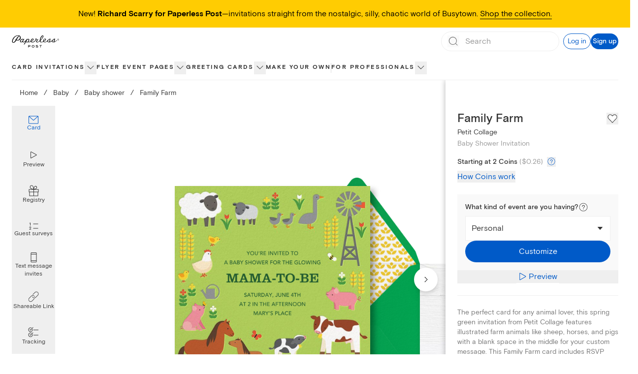

--- FILE ---
content_type: text/html; charset=utf-8
request_url: https://www.paperlesspost.com/card/family-farm?variant=39494
body_size: 39497
content:
<!DOCTYPE html><html lang="en"><head><meta charSet="utf-8" data-next-head=""/><meta name="viewport" content="width=device-width" data-next-head=""/><title data-next-head="">Family Farm Invitation</title><meta name="robots" content="index,follow" data-next-head=""/><meta name="googlebot" content="index,follow" data-next-head=""/><meta name="description" content="A spring green baby shower invitation featuring adorable farm animals like cows, sheep, and pigs around the edges, with your custom message in the middle." data-next-head=""/><meta property="og:title" content="Family Farm Invitation" data-next-head=""/><meta property="og:description" content="A spring green baby shower invitation featuring adorable farm animals like cows, sheep, and pigs around the edges, with your custom message in the middle." data-next-head=""/><meta property="og:url" content="https://www.paperlesspost.com/card/family-farm?variant=39494" data-next-head=""/><meta property="og:image" content="https://assets.ppassets.com/p-4M5lavtGpwjjQEwrEltKLe/flyer/media_asset/static_jpeg" data-next-head=""/><meta property="og:image:width" content="1024" data-next-head=""/><meta property="og:image:height" content="1024" data-next-head=""/><link rel="canonical" href="https://www.paperlesspost.com/card/family-farm" data-next-head=""/><meta content="app-id=489940389" name="apple-itunes-app"/><meta content="186537054715581" property="fb:app_id"/><meta content="5qOMk5veSYt20y5_8eQ-gMGe73cc78VOVU9lhDcUxX8" name="google-site-verification"/><link href="https://disco-cdn.paperlesspost.com/favicon.ico" rel="shortcut icon"/><link data-next-font="" rel="preconnect" href="/" crossorigin="anonymous"/><link rel="preload" href="https://ssr-releases-cdn.paperlesspost.com/_next/static/css/a6bf2f50dd37e8be.css" as="style"/><link rel="preload" href="https://ssr-releases-cdn.paperlesspost.com/_next/static/css/3f2e40f6d43d5dde.css" as="style"/><script type="application/ld+json" data-next-head="">{
    "@context": "https://schema.org",
    "@type": "BreadcrumbList",
    "itemListElement": [
      {
        "@type": "ListItem",
        "position": 1,
        "item": {
          "@id": "https://www.paperlesspost.com/",
          "name": "Home"
        }
      },{
        "@type": "ListItem",
        "position": 2,
        "item": {
          "@id": "https://www.paperlesspost.com/baby",
          "name": "Baby"
        }
      },{
        "@type": "ListItem",
        "position": 3,
        "item": {
          "@id": "https://www.paperlesspost.com/cards/group/baby-shower-invitations",
          "name": "Baby shower"
        }
      }
     ]
  }</script><style type="text/css">.fresnel-container{margin:0;padding:0;}
@media not all and (min-width:0px) and (max-width:599.98px){.fresnel-at-sm{display:none!important;}}
@media not all and (min-width:600px) and (max-width:1023.98px){.fresnel-at-md{display:none!important;}}
@media not all and (min-width:1024px) and (max-width:1279.98px){.fresnel-at-lg{display:none!important;}}
@media not all and (min-width:1280px) and (max-width:1599.98px){.fresnel-at-xl{display:none!important;}}
@media not all and (min-width:1600px){.fresnel-at-2xl{display:none!important;}}
@media not all and (max-width:599.98px){.fresnel-lessThan-md{display:none!important;}}
@media not all and (max-width:1023.98px){.fresnel-lessThan-lg{display:none!important;}}
@media not all and (max-width:1279.98px){.fresnel-lessThan-xl{display:none!important;}}
@media not all and (max-width:1599.98px){.fresnel-lessThan-2xl{display:none!important;}}
@media not all and (min-width:600px){.fresnel-greaterThan-sm{display:none!important;}}
@media not all and (min-width:1024px){.fresnel-greaterThan-md{display:none!important;}}
@media not all and (min-width:1280px){.fresnel-greaterThan-lg{display:none!important;}}
@media not all and (min-width:1600px){.fresnel-greaterThan-xl{display:none!important;}}
@media not all and (min-width:0px){.fresnel-greaterThanOrEqual-sm{display:none!important;}}
@media not all and (min-width:600px){.fresnel-greaterThanOrEqual-md{display:none!important;}}
@media not all and (min-width:1024px){.fresnel-greaterThanOrEqual-lg{display:none!important;}}
@media not all and (min-width:1280px){.fresnel-greaterThanOrEqual-xl{display:none!important;}}
@media not all and (min-width:1600px){.fresnel-greaterThanOrEqual-2xl{display:none!important;}}
@media not all and (min-width:0px) and (max-width:599.98px){.fresnel-between-sm-md{display:none!important;}}
@media not all and (min-width:0px) and (max-width:1023.98px){.fresnel-between-sm-lg{display:none!important;}}
@media not all and (min-width:0px) and (max-width:1279.98px){.fresnel-between-sm-xl{display:none!important;}}
@media not all and (min-width:0px) and (max-width:1599.98px){.fresnel-between-sm-2xl{display:none!important;}}
@media not all and (min-width:600px) and (max-width:1023.98px){.fresnel-between-md-lg{display:none!important;}}
@media not all and (min-width:600px) and (max-width:1279.98px){.fresnel-between-md-xl{display:none!important;}}
@media not all and (min-width:600px) and (max-width:1599.98px){.fresnel-between-md-2xl{display:none!important;}}
@media not all and (min-width:1024px) and (max-width:1279.98px){.fresnel-between-lg-xl{display:none!important;}}
@media not all and (min-width:1024px) and (max-width:1599.98px){.fresnel-between-lg-2xl{display:none!important;}}
@media not all and (min-width:1280px) and (max-width:1599.98px){.fresnel-between-xl-2xl{display:none!important;}}</style><link rel="stylesheet" href="https://ssr-releases-cdn.paperlesspost.com/_next/static/css/a6bf2f50dd37e8be.css" data-n-g=""/><link rel="stylesheet" href="https://ssr-releases-cdn.paperlesspost.com/_next/static/css/3f2e40f6d43d5dde.css" data-n-p=""/><noscript data-n-css=""></noscript><script defer="" noModule="" src="https://ssr-releases-cdn.paperlesspost.com/_next/static/chunks/polyfills-42372ed130431b0a.js"></script><script defer="" src="https://ssr-releases-cdn.paperlesspost.com/_next/static/chunks/7842.4f50f839c83880a4.js"></script><script src="https://ssr-releases-cdn.paperlesspost.com/_next/static/chunks/webpack-094a1686b6952fc1.js" defer=""></script><script src="https://ssr-releases-cdn.paperlesspost.com/_next/static/chunks/framework-ade6dc07ddf7c703.js" defer=""></script><script src="https://ssr-releases-cdn.paperlesspost.com/_next/static/chunks/main-e6ec661a0f0cce10.js" defer=""></script><script src="https://ssr-releases-cdn.paperlesspost.com/_next/static/chunks/pages/_app-fd37579ca5e8d4c4.js" defer=""></script><script src="https://ssr-releases-cdn.paperlesspost.com/_next/static/chunks/29107295-791f0e613da91548.js" defer=""></script><script src="https://ssr-releases-cdn.paperlesspost.com/_next/static/chunks/4853-bb743d088eb32e1d.js" defer=""></script><script src="https://ssr-releases-cdn.paperlesspost.com/_next/static/chunks/4831-137d292cfa190822.js" defer=""></script><script src="https://ssr-releases-cdn.paperlesspost.com/_next/static/chunks/5494-2136f3b2ca2d2d4e.js" defer=""></script><script src="https://ssr-releases-cdn.paperlesspost.com/_next/static/chunks/7909-0648be04d5db034f.js" defer=""></script><script src="https://ssr-releases-cdn.paperlesspost.com/_next/static/chunks/9765-5de233881d72153a.js" defer=""></script><script src="https://ssr-releases-cdn.paperlesspost.com/_next/static/chunks/4475-2d8d4e8f5fa73ac6.js" defer=""></script><script src="https://ssr-releases-cdn.paperlesspost.com/_next/static/chunks/pages/card/%5Bslug%5D-241fbf20c935ee3a.js" defer=""></script><script src="https://ssr-releases-cdn.paperlesspost.com/_next/static/IHMXDOCDv9-vxKUvh-Bqj/_buildManifest.js" defer=""></script><script src="https://ssr-releases-cdn.paperlesspost.com/_next/static/IHMXDOCDv9-vxKUvh-Bqj/_ssgManifest.js" defer=""></script></head><body><link rel="preload" as="image" href="https://assets-development.ppassets.com/development-4bEZevE7pYhZZpzf8S5OXn/flyer/media_asset_image/original"/><link rel="preload" as="image" href="https://assets-development.ppassets.com/development-4y1XLEtzRZHU4Yx5CS7KB6/flyer/media_asset_image/original"/><link rel="preload" as="image" href="https://assets-development.ppassets.com/development-7GCTHxVuoaVWxmdVOq3Hgb/flyer/media_asset_image/original"/><link rel="preload" as="image" href="https://assets-development.ppassets.com/development-5HtxiEblOxfxqg1LvB7Yam/flyer/media_asset_image/original"/><link rel="preload" as="image" href="https://ssr-releases-cdn.paperlesspost.com/_next/static/video/Registry_BabySI-1b2f5bec2942ff523637bbe530cdc28e7a07fcdcee2df9e3e5770bf737f3dc68.png"/><link rel="preload" as="image" href="https://ssr-releases-cdn.paperlesspost.com/_next/static/video/PaperlessPostPlusLogo-a70f1a3a0f5601dd449d9f59c9d4b2a86d71bdfeff70b6789a5140797898a6e6.png"/><link rel="preload" as="image" href="https://ssr-releases-cdn.paperlesspost.com/_next/static/video/GuestSurveys_QA-c2851581a6a636b0b3ddcefe7ed6e2f8473cfedf5a3983f7110e1892fbd06c95.png"/><link rel="preload" as="image" href="https://ssr-releases-cdn.paperlesspost.com/_next/static/video/TextMessageInvitesEnvelope_BabySI-6c14cf314bcaee42b44a23660b77a232bc4049f1db20a9b9047621a64f597f04.png"/><link rel="preload" as="image" href="https://ssr-releases-cdn.paperlesspost.com/_next/static/video/TextMessageInvitesText_BabySI-03fd98e2a5d46b95d060f0b667e39a43bc66dcfc73d10dd1114fd96ad533438a.png"/><link rel="preload" as="image" href="https://ssr-releases-cdn.paperlesspost.com/_next/static/video/ShareableLink_PI-e58b7ae779717c0e807eb97e536bd8634bdcab518ba119e635199cee5922ccd9.png"/><link rel="preload" as="image" href="https://ssr-releases-cdn.paperlesspost.com/_next/static/video/Tracking_Default-eeb4debeccf910afb1a7dfa8d578195e076345692f95223cc824505ad3388145.png"/><div id="__next"><a class="!z-30 !py-2 !px-6" href="#page-content" data-reach-skip-link="" data-reach-skip-nav-link="">Skip to content</a><div id="pp-global-promo-banner"><div class="px-6 py-4 text-center paragraph-small md:paragraph-medium" style="color:#000000;background-color:#ffcc02"><span>New! <strong>Richard Scarry for Paperless Post</strong>—invitations straight from the nostalgic, silly, chaotic world of Busytown. <a class="border-b" style="border-bottom-color:#000000" href="https://www.paperlesspost.com/cards/group/richard-scarry">Shop the collection.</a></span></div></div><div></div><header class="z-20 drop-shadow-none transition-all max-lg:shadow-md lg:bg-white lg:relative max-lg:sticky max-lg:inset-x-0 max-lg:top-0 show-border"><div class="fresnel-container fresnel-greaterThanOrEqual-lg fresnel-:R6cm:"><div class=""><div class="max-w-screen-2xl m-auto"><div class="flex items-stretch justify-between w-full px-6"><div class="flex border-dove"><div class="relative transition-colors"><a class="w-full h-full flex items-center justify-center border-dove" href="/"><svg class="w-24 pointer-events-none" height="2rem" viewBox="0 0 212 56" width="7rem" xmlns="http://www.w3.org/2000/svg" data-testid="paperless-post-logo"><title>Paperless Post logo</title><path d="M83.3 48.4c0 1.8-1.5 3.1-2.4 3.1h-5.6v4.3h-1.8V45.2h7.2c1.3 0 2.6 1.5 2.6 3.2zm-1.8 0c0-.6-.6-1.4-1.2-1.4h-5.1v2.6h5.3c.5.1 1-.6 1-1.2zm20.1 1.8c0 3.8-3.1 5.8-6.1 5.8-3.1 0-6.1-2-6.1-5.8 0-3.2 3.1-5.3 6.1-5.3 2.9 0 6.1 2.1 6.1 5.3zm-1.9 0c0-1.8-2-3.3-4.2-3.3-2.3 0-4.2 1.5-4.2 3.3 0 2.5 1.6 3.9 4.2 3.9 2.7.1 4.2-1.6 4.2-3.9zm18.6 2.1c.1 1.6-1.4 3.7-4.9 3.7-3.7 0-6.4-2.3-6.4-2.3l1.2-1.4a8.1 8.1 0 0 0 5 1.9c1.2 0 3.1-.5 3.1-1.6 0-.5-.2-1-.8-1.1l-5.2-.8c-1.5-.2-2.7-1.4-2.7-2.8 0-2.3 3-3.1 5.3-3.1 1.8.1 3.4.7 4.8 1.8l-1.3 1.3a8.8 8.8 0 0 0-4.3-1.4c-1.1 0-2.5.6-2.5 1.3-.1.7.8 1.1 1.6 1.2l3.6.4c1.6.3 3.4 1.1 3.5 2.9zm16.5-5.4h-4.5v8.8h-1.8v-8.8H124v-1.7h10.8v1.7zm-94.5-35c0-5-3.1-7.6-5.7-8.9l-.5-.2.5-.3 1.8-.8c.9-.2.9-.2.5-.3h-.8c-.5 0-2.2 0-3.5.7h-.2c-2-.6-3.9-.9-5.5-.9h-.8c-8.8.7-15.8 5.4-21 14-3.6 6-4.3 12.6-3.6 15.1.7 2.8 2.6 4.2 5.6 4.2l1.2-.1c5.3-.6 9.1-6.4 11.8-10.6l.2-.3c2.1.9 5.6 1.2 8.6.7l.4-.1.5-.1c5.5-1.4 10.5-6 10.5-12.1zm-21.9 7.5-.2.3-.2-.1c-1.2-.7-2.1-2.7-2.2-2.8l-.2-.3v.3c0 1.9.6 3.6 1.6 4.4l.2.2S11.6 31.2 8.5 32l-1.3.2c-1 0-2.6-.4-2.8-3.2 0-.2-.8-5.3 3.8-12.7 4.9-8.1 9.5-11.8 16.1-12.9 2.3-.3 3.8-.2 6.2.3l-.2.2-.4.4a47.4 47.4 0 0 0-11.5 15.1zm18.2-7.6c-.9 4.9-4 8.5-8 9.9h-.1c-1 .3-3.1.5-3.2.5-1.5 0-2.8-.3-4-.7A93.4 93.4 0 0 1 32.6 4.7l.2-.2.2.1a7.5 7.5 0 0 1 3.8 6.3l-.2.9zm163.7 10.4c-2.5 4.2-5.6 7.2-9.7 8.2 1.2-1.3 1.6-5.3 1.7-7.4.1-.8.4-4.8 1.9-5.2.3-.1.4-.5.3-.8-.3-.9-1.3-.9-2.2-.9-4 0-6.5 2.6-9.4 5.3l-.3.3-.1.1-1.8 1.9a40.6 40.6 0 0 1-7 5.3c-1.8 1.1-3.1 1.1-3.4 1.4 1.4-1.3 1.6-4.4 1.7-6 .3-2.8.1-5.8 1.5-6.4.2-.1.3-.6.2-.9-.2-.6-.8-.9-1.6-.9-3.7.1-6.7 2-9.5 5.1l-.4.5-.3.3c-2.4 2.4-8 8.8-13.6 8.8-2.1 0-4.8-.1-4.8-2.6 6.5-2.1 9.5-6.5 9.5-9 0-2.1-1.4-3.6-3.6-3.7a6 6 0 0 0-3 .6c-2.5 1-6.1 5.3-5.7 10.9v.7c-2 1.3-4.5 2.7-7 2.8-3.3.2-5.1-.6-5.3-4.1 0-.5-.1-.7.1-1 6-6 10.9-13.1 12.6-17.4.8-2.1 1.5-5.9-1.8-6.5-4.4-.8-9.6 5.5-12.4 14.9a34 34 0 0 0-1.6 8.3 37.6 37.6 0 0 1-7.2 5.4s-1.5.6-2.8.6c-3.6 0-2.5-3.4-2.5-3.4.6-2.3 3.8-5.2 4.9-5.6 1.3-.5 1.4-2.1-.1-2.3-1.7-.1-4.8 1-7.2-1.7l.2-.9c0-1.2-1-2.2-2.1-2.1-1.2 0-2.1 1-2.1 2.2 0 .7.4 1.4.9 1.7-.5 1.3-1.3 3.6-2.5 5.1-2.6 3.3-7.2 7-12.3 7.1-1.8 0-4.7-.1-5.3-2 6.2-2.1 10.6-6.8 10.5-9.4 0-2.1-1.4-3.6-3.7-3.7-5.3-.2-9.9 6.1-9.8 11.8v.4c-3.7 2-7.2 2.1-9.7 2 2.1-2 3.7-6 3.7-8.8 0-2.2-1-3.8-2.6-4.2a5.2 5.2 0 0 0-4.3.6c-.8.5-1.5 1.2-1.9 1.5.1-.3.8-1.7.4-1.7l-3-.1c-.4 0-1-.1-.8.3.5 1 .5 1.7.3 2.2-2.6 3.1-10.5 11-14.7 10.6-1.6-.1-1.7-.8-1.6-2 .1-1.1 1.5-3.5 2-4.4l1.8-3.1.7-1.3c.8-1.3 1.7-1.3 1.7-1.8l-.2-.1-3.1-.2c-.6 0-.9.6-1.2 1.3-.6-1.3-1.9-2-3.2-2-5.5-.1-11.5 5.3-11.7 11-.1 2.7 2 4.6 5 4.6a7 7 0 0 0 5.4-2.6l.1.6c.5 1.4 2.2 2 3.6 2.1 4.9.3 8.7-3.4 11.8-6.1-2.8 4.9-6.6 11.6-9.3 15.8l3.9-.9 6.5-10.9c.9 1.8 2.4 2.3 3.8 2.4a8 8 0 0 0 4.7-1.1c5.7.8 9.8-.3 12.7-1.9 1.1 2 3.6 2.8 5.9 3 1.7.1 3.3 0 4.9-.4l.8-.2c3.5-1 6.9-3.2 9.8-6.9.1-.1 1.5-1.9 2.1-2.9.8-1.2 1.3-2.2 1.7-3 1.4 1.3 3.8 1.5 4.5 1.6-.3 0-8.8 7.3-3.8 10.9.3.3 3.8 1.9 6.9.2.5-.3 5.2-2.7 7.5-5 .2 2.9 2.3 5.5 6.6 5.5 3 0 6.5-1.3 9.2-3 1.3 2.4 4.4 3.1 6.9 3.1 4.7 0 8.6-3.2 11.2-5.4.1 3.9 3.8 5.5 8 5.3 4.5-.2 8.8-2.2 12.2-5.5-.1 3.5 2.5 5.6 6.8 5.5 7.8-.1 12.4-4.6 14.9-8l-.8-2.4zM46.6 27.7c-1.7 2.6-7.1 3.9-6.8-.5.2-3.3 5-8.2 8.4-8.1.6 0 1.2.2 1.7.6.7.5.7 1 .6 1.4l-3.9 6.6zm21.1 3.2c-1.9 0-2.9-1.8-2.6-2.9 0-.1 2.2-4.3 3.1-5.6 1.4-2.1 3.7-3.3 5.5-3.1 1.5.2 1.6 1.1 1.6 2.4 0 3.3-3.4 9.2-7.6 9.2zM87.3 25a9.9 9.9 0 0 1 4.4-6.2 4 4 0 0 1 2.1-.6c.9 0 1.4.5 1.5 1.4 0 1-1.1 2.2-1.7 2.9-2.5 2.8-5 3.7-6.5 4.3l.2-1.8zm47.5-18.1c1.7-2.3 3-3.6 4.3-3.1.5.2.6.8.5 1.4a38.4 38.4 0 0 1-11 17.5c-.3.2.8-8.2 6.2-15.8zm8.5 18.1c.3-2.8 1.1-5.7 3.5-6.8.6-.3 1.2-.7 2.2-.6.9.1 1.4.7 1.4 1.6 0 1.7-1.5 3.3-2.2 3.9a13.2 13.2 0 0 1-4.8 3l-.1-1.1zm22.4 5.8c-2.6 0-3.8-1.5-4.1-3.4.3 0 .7-.1 1-.4 1.3-1.3.2-2.6.2-2.7l1.8-2.2c2.2-2.2 4.3-3.8 5.6-3.7-1.6 3.6-.1 12.2-4.5 12.4zm19.7.2c-2.5 0-3.5-1.4-3.6-3.2.4.1.9 0 1.3-.4 1.4-1.4.1-2.8-.1-2.9 2.4-2.7 5.2-5.4 7.3-6.1-2 3.3-.3 12.6-4.9 12.6zm25.1-7.7c-.8.8-1.9 1.3-3 1.3s-2.2-.4-3-1.3a4.3 4.3 0 0 1-1.2-3.1c0-1.2.4-2.2 1.3-3 .8-.8 1.8-1.3 3-1.3s2.2.4 3 1.3 1.3 1.8 1.3 3a4.5 4.5 0 0 1-1.4 3.1zm-5.6-5.7a3.6 3.6 0 0 0 0 5.2 3.6 3.6 0 0 0 5.2 0 3.6 3.6 0 0 0 0-5.2 3.6 3.6 0 0 0-5.2 0zm2.5.3 1.3.2c.5.2.7.6.7 1.2 0 .4-.2.7-.5.9l-.7.2c.4.1.6.2.8.5.2.2.3.5.3.7v.7l.1.3h-.8V22c0-.5-.1-.9-.4-1.1a2 2 0 0 0-.9-.2h-.7v1.9h-.8v-4.7h1.6zm.9.7c-.3-.3-1.7-.2-1.7-.2v1.7h.8c.4 0 1.3-.1 1.3-.8l-.4-.7z"></path></svg></a></div></div><div class="flex justify-end items-center grow border-dove gap-4"><div class="grow w-full px-4 lg:px-0 lg:ml-6 flex justify-end"><div class="h-14 border border-wolf lg:border-0 lg:relative w-60 flex items-center gap-4"><form class="flex relative w-full items-center border border-dove rounded-full h-10 focus-within:ring-2 focus-within:ring-blue-300"><button class="absolute left-0 ml-3 items-center pointer-events-none" disabled="" type="submit" aria-label="Submit Search"><svg height="1.5rem" viewBox="0 0 24 24" width="1.5rem" xmlns="http://www.w3.org/2000/svg"><title>Search icon</title><path d="M20.42,19.5,17,16.17a8.1,8.1,0,1,0-.7.72l3.4,3.32a.5.5,0,1,0,.7-.71ZM3.93,11a7,7,0,1,1,7,7A7,7,0,0,1,3.93,11Z" fill="#767676"></path><rect fill="none" height="24" width="24"></rect></svg></button><input placeholder="Search" class="block w-full h-full placeholder-dusty-gray mx-10 px-2 paragraph-medium py-0 border-0 focus:outline-none focus:!ring-0 focus:!ring-transparent focus:!shadow-none focus:!ring-offset-0" data-testid="search-input" aria-autocomplete="list" autoComplete="off" value=""/><button class="absolute right-0 mr-3 items-center hidden" type="button" aria-label="Clear search field text"><svg height="1rem" viewBox="0 0 24 24" width="1rem" xmlns="http://www.w3.org/2000/svg"><title>Close icon</title><path d="M4 20L20 4M4 4l16 16" stroke="#767676" stroke-linecap="round" stroke-linejoin="round" stroke-width="2"></path></svg></button></form><button class="Button_button__IV419 Button_large__50rdm Button_text__ZEC9j Button_gatsby__C6JpA lg:!hidden" data-testid="search-cancel-button">Cancel</button></div></div><div class="ml-2 flex gap-4 items-center shrink-0"><button class="Button_button__IV419 Button_small__pCzHV Button_outline__hz_3t Button_gatsby__C6JpA" data-testid="log-in-button">Log in</button><button class="Button_button__IV419 Button_small__pCzHV Button_fill__XmDZe Button_gatsby__C6JpA" data-testid="sign-up-button">Sign up</button></div></div></div></div><nav class="relative border-dove z-10  mt-0.5" aria-label="global"><div class="max-w-screen-2xl m-auto px-6"><ul class="flex list-none gap-6 xl:gap-10 NavTree_nav-tree-list__uxXCM justify-start" role="menubar" id="consolidated"><li class="NavTree_nav-option__7lkWm NavTree_has-flyout__I4Pqi" role="menuitem"><div class="relative flex gap-2 items-center"><span class="flex items-center font-bold h-12 text-center border-white hover:border-transparent box-border border-b-2" style="--item-color:#333333"><a class="NavTree_category-nav-node__DYlZw tracked-medium" data-testid="nav-list-item" href="/cards/section/invitations">Card invitations</a></span><button class="NavTree_category-nav-node-carat__74ovM border-0 p-0  overflow-hidden focus:w-auto focus:h-auto pb-0.5" aria-expanded="false" aria-haspopup="menu" aria-label="show Card invitations sub categories"><svg height="1.5rem" viewBox="0 0 24 24" width="1.5rem" xmlns="http://www.w3.org/2000/svg"><title>show Card invitations sub categories</title><path d="M12 15.5c-.1 0-.3 0-.4-.1l-6-6c-.2-.2-.2-.5 0-.7s.5-.2.7 0l5.7 5.6 5.6-5.6c.2-.2.5-.2.7 0s.2.5 0 .7l-6 6s-.2.1-.3.1z" fill="#333333"></path></svg></button></div><div class="NavTree_nav-content__Pjcr4 paragraph-small shadow-md absolute top-12 left-0 right-0 max-w-full bg-white" aria-label="Card invitations submenu" data-testid="nav-list-menu" role="menu" aria-hidden="true"><div class="flex p-6 justify-start max-w-screen-2xl mx-auto"><div class="flex gap-6 w-full"><nav aria-label="Main navigation" class="flex flex-col gap-6"><div><a id="menu-item-0" class="heading-medium text-nowrap flex justify-between items-center gap-4 text-[--text-color]" style="--text-color:#E66599" tabindex="0" aria-describedby="submenu-0" href="/cards/category/valentines-day-party-invitations"><span>Valentine&#x27;s Day</span><svg xmlns="http://www.w3.org/2000/svg" width="24" height="24" fill="none" viewBox="0 0 16 16" aria-hidden="true"><path fill="currentColor" fill-rule="evenodd" d="M5.735 2.788a.5.5 0 0 0 .003.707L9.968 7.7c.353.353.352.277 0 .629-.216.216-4.23 4.176-4.23 4.176a.5.5 0 1 0 .703.711l4.907-4.844a.5.5 0 0 0 0-.71L6.443 2.786a.5.5 0 0 0-.707.002" clip-rule="evenodd"></path></svg></a></div><div><a id="menu-item-1" class="heading-medium text-nowrap flex justify-between items-center gap-4 text-matterhorn" tabindex="-1" aria-describedby="submenu-1" href="/kids-birthday"><span>Kids&#x27; birthday</span><svg xmlns="http://www.w3.org/2000/svg" width="24" height="24" fill="none" viewBox="0 0 16 16" color="#bbbbbb" aria-hidden="true"><path fill="currentColor" fill-rule="evenodd" d="M5.735 2.788a.5.5 0 0 0 .003.707L9.968 7.7c.353.353.352.277 0 .629-.216.216-4.23 4.176-4.23 4.176a.5.5 0 1 0 .703.711l4.907-4.844a.5.5 0 0 0 0-.71L6.443 2.786a.5.5 0 0 0-.707.002" clip-rule="evenodd"></path></svg></a></div><div><a id="menu-item-2" class="heading-medium text-nowrap flex justify-between items-center gap-4 text-matterhorn" tabindex="-1" aria-describedby="submenu-2" href="/birthday"><span>Adult birthday</span><svg xmlns="http://www.w3.org/2000/svg" width="24" height="24" fill="none" viewBox="0 0 16 16" color="#bbbbbb" aria-hidden="true"><path fill="currentColor" fill-rule="evenodd" d="M5.735 2.788a.5.5 0 0 0 .003.707L9.968 7.7c.353.353.352.277 0 .629-.216.216-4.23 4.176-4.23 4.176a.5.5 0 1 0 .703.711l4.907-4.844a.5.5 0 0 0 0-.71L6.443 2.786a.5.5 0 0 0-.707.002" clip-rule="evenodd"></path></svg></a></div><div><a id="menu-item-3" class="heading-medium text-nowrap flex justify-between items-center gap-4 text-matterhorn" tabindex="-1" aria-describedby="submenu-3" href="/wedding"><span>Wedding</span><svg xmlns="http://www.w3.org/2000/svg" width="24" height="24" fill="none" viewBox="0 0 16 16" color="#bbbbbb" aria-hidden="true"><path fill="currentColor" fill-rule="evenodd" d="M5.735 2.788a.5.5 0 0 0 .003.707L9.968 7.7c.353.353.352.277 0 .629-.216.216-4.23 4.176-4.23 4.176a.5.5 0 1 0 .703.711l4.907-4.844a.5.5 0 0 0 0-.71L6.443 2.786a.5.5 0 0 0-.707.002" clip-rule="evenodd"></path></svg></a></div><div><a id="menu-item-4" class="heading-medium text-nowrap flex justify-between items-center gap-4 text-matterhorn" tabindex="-1" aria-describedby="submenu-4" href="/baby"><span>Baby</span><svg xmlns="http://www.w3.org/2000/svg" width="24" height="24" fill="none" viewBox="0 0 16 16" color="#bbbbbb" aria-hidden="true"><path fill="currentColor" fill-rule="evenodd" d="M5.735 2.788a.5.5 0 0 0 .003.707L9.968 7.7c.353.353.352.277 0 .629-.216.216-4.23 4.176-4.23 4.176a.5.5 0 1 0 .703.711l4.907-4.844a.5.5 0 0 0 0-.71L6.443 2.786a.5.5 0 0 0-.707.002" clip-rule="evenodd"></path></svg></a></div><div><a id="menu-item-5" class="heading-medium text-nowrap flex justify-between items-center gap-4 text-matterhorn" tabindex="-1" aria-describedby="submenu-5" href="/parties"><span>Parties</span><svg xmlns="http://www.w3.org/2000/svg" width="24" height="24" fill="none" viewBox="0 0 16 16" color="#bbbbbb" aria-hidden="true"><path fill="currentColor" fill-rule="evenodd" d="M5.735 2.788a.5.5 0 0 0 .003.707L9.968 7.7c.353.353.352.277 0 .629-.216.216-4.23 4.176-4.23 4.176a.5.5 0 1 0 .703.711l4.907-4.844a.5.5 0 0 0 0-.71L6.443 2.786a.5.5 0 0 0-.707.002" clip-rule="evenodd"></path></svg></a></div><div><a id="menu-item-6" class="heading-medium text-nowrap flex justify-between items-center gap-4 text-matterhorn" tabindex="-1" aria-describedby="submenu-6" href="/cards/group/business-event-invitations"><span>Business</span><svg xmlns="http://www.w3.org/2000/svg" width="24" height="24" fill="none" viewBox="0 0 16 16" color="#bbbbbb" aria-hidden="true"><path fill="currentColor" fill-rule="evenodd" d="M5.735 2.788a.5.5 0 0 0 .003.707L9.968 7.7c.353.353.352.277 0 .629-.216.216-4.23 4.176-4.23 4.176a.5.5 0 1 0 .703.711l4.907-4.844a.5.5 0 0 0 0-.71L6.443 2.786a.5.5 0 0 0-.707.002" clip-rule="evenodd"></path></svg></a></div><div><a id="menu-item-7" class="heading-medium text-nowrap flex justify-between items-center gap-4 text-matterhorn" tabindex="-1" href="/cards/group/upload-your-own"><span>Make your own</span></a></div></nav><div class="flex-1"><section id="submenu-0" aria-labelledby="menu-item-0" class="grid gap-5 SectionContent_single-item-layout__uZbV5 SectionContent_sparse-layout__TcIaO"><h3 class="sr-only">Valentine&#x27;s Day<!-- --> Categories</h3><div data-group="true" class="space-y-1"><h4><button class="text-dusty-gray bg-transparent border-0 p-0 text-left w-full cursor-text" tabindex="0">Valentine&#x27;s Day invitations</button></h4><nav aria-labelledby="level2-Valentine&#x27;s Day invitations"><ul class="space-y-1"><li class="text-lapel hover:opacity-60"><a class="paragraph-small" href="/cards/category/valentines-day-party-invitations">Valentine&#x27;s Day</a></li><li class="text-lapel hover:opacity-60"><a class="paragraph-small" href="/cards/category/galentines-day-invitations">Galentine&#x27;s Day</a></li></ul></nav></div></section><section id="submenu-1" aria-labelledby="menu-item-1" class="grid gap-5 hidden SectionContent_column-layout-3__UeVEH SectionContent_sparse-layout__TcIaO"><h3 class="sr-only">Kids&#x27; birthday<!-- --> Categories</h3><div data-group="true" class="space-y-1"><h4><button class="text-dusty-gray bg-transparent border-0 p-0 text-left w-full cursor-text" tabindex="0">Explore kids&#x27; birthday</button></h4><nav aria-labelledby="level2-Explore kids&#x27; birthday"><ul class="space-y-1"><li class="text-lapel hover:opacity-60"><a class="paragraph-small" href="/cards/category/kids-birthday-invitations">Kids&#x27; birthday invitations</a></li><li class="text-lapel hover:opacity-60"><a class="paragraph-small" href="/cards/category/teen-birthday-invitations">Teen birthday invitations</a></li></ul></nav></div><div data-group="true" class="SectionContent_span-rows___10aV space-y-1"><h4><button class="text-dusty-gray bg-transparent border-0 p-0 text-left w-full cursor-text" tabindex="0">Kids&#x27; birthday themes</button></h4><nav aria-labelledby="level2-Kids&#x27; birthday themes"><ul class="space-y-1"><li class="text-lapel hover:opacity-60"><a class="paragraph-small" href="/cards/category/kids-birthday-invitations/sports-and-activities">Sports and activities</a></li><li class="text-lapel hover:opacity-60"><a class="paragraph-small" href="/cards/category/kids-birthday-invitations/animals">Animals</a></li><li class="text-lapel hover:opacity-60"><a class="paragraph-small" href="/cards/category/kids-birthday-invitations/balloons-and-confetti">Balloons and confetti</a></li><li class="text-lapel hover:opacity-60"><a class="paragraph-small" href="/cards/category/kids-birthday-invitations/cars-trucks">Cars and trucks</a></li><li class="text-lapel hover:opacity-60"><a class="paragraph-small" href="/cards/category/kids-birthday-invitations/princess-and-fairy">Princess and fairy</a></li><li class="text-lapel hover:opacity-60"><a class="paragraph-small" href="/cards/category/kids-birthday-invitations/jump">Jump</a></li><li class="text-lapel hover:opacity-60"><a class="paragraph-small" href="/cards/category/kids-birthday-invitations/gaming">Gaming</a></li><li class="text-lapel hover:opacity-60"><a class="paragraph-small" href="/cards/category/kids-birthday-invitations/unicorns">Unicorns</a></li><li class="text-lapel hover:opacity-60"><a class="paragraph-small" href="/cards/category/kids-birthday-invitations/cake-and-sweets">Cake and sweets</a></li><li class="text-lapel hover:opacity-60"><a class="paragraph-small" href="/cards/category/kids-birthday-invitations/neon-and-glow">Neon and glow</a></li><li class="text-lapel hover:opacity-60"><a class="paragraph-small" href="/cards/category/kids-birthday-invitations/art-party">Arts and crafts</a></li><li class="text-lapel hover:opacity-60"><a class="paragraph-small" href="/cards/category/kids-birthday-invitations/rainbows">Rainbows</a></li><li class="text-lapel hover:opacity-60 hidden"><a class="paragraph-small" href="/cards/category/kids-birthday-invitations/dinosaurs">Dinosaurs</a></li><li class="text-lapel hover:opacity-60 hidden"><a class="paragraph-small" href="/cards/group/illustrated-invitations">Custom illustrations</a></li><li><button class="border-b border-gatsby text-gatsby hover:text-dark-blue tracked-small pt-2" aria-label="Show 2 more Kids&#x27; birthday themes categories">More</button></li></ul></nav></div><div data-group="true" class="SectionContent_span-rows___10aV space-y-1"><h4><button class="text-dusty-gray bg-transparent border-0 p-0 text-left w-full cursor-text" tabindex="0">Milestone birthdays</button></h4><nav aria-labelledby="level2-Milestone birthdays"><ul class="space-y-1"><li class="text-lapel hover:opacity-60"><a class="paragraph-small" href="/cards/category/first-birthday-invitations">1st birthday</a></li><li class="text-lapel hover:opacity-60"><a class="paragraph-small" href="/cards/category/bar-and-bat-mitzvah-invitations">Bar and bat mitzvah</a></li><li class="text-lapel hover:opacity-60"><a class="paragraph-small" href="/cards/category/quinceanera-invitations">Quinceañera</a></li><li class="text-lapel hover:opacity-60"><a class="paragraph-small" href="/cards/category/sweet-16-invitations">Sweet 16</a></li></ul></nav></div><div data-group="true" class="space-y-1"><h4><button class="text-dusty-gray bg-transparent border-0 p-0 text-left w-full cursor-text" tabindex="0">Save the dates</button></h4><nav aria-labelledby="level2-Save the dates"><ul class="space-y-1"><li class="text-lapel hover:opacity-60"><a class="paragraph-small" href="/cards/group/birthday-save-the-dates">All save the dates</a></li></ul></nav></div></section><section id="submenu-2" aria-labelledby="menu-item-2" class="grid gap-5 hidden SectionContent_column-layout-3__UeVEH SectionContent_sparse-layout__TcIaO"><h3 class="sr-only">Adult birthday<!-- --> Categories</h3><div data-group="true" class="space-y-1"><h4><button class="text-dusty-gray bg-transparent border-0 p-0 text-left w-full cursor-text" tabindex="0">Explore adult birthday</button></h4><nav aria-labelledby="level2-Explore adult birthday"><ul class="space-y-1"><li class="text-lapel hover:opacity-60"><a class="paragraph-small" href="/cards/category/adult-birthday-invitations">Birthday invitations</a></li></ul></nav></div><div data-group="true" class="SectionContent_span-rows___10aV space-y-1"><h4><button class="text-dusty-gray bg-transparent border-0 p-0 text-left w-full cursor-text" tabindex="0">Milestone birthdays</button></h4><nav aria-labelledby="level2-Milestone birthdays"><ul class="space-y-1"><li class="text-lapel hover:opacity-60"><a class="paragraph-small" href="/cards/group/milestone-birthday-invitations">All milestone birthdays</a></li><li class="text-lapel hover:opacity-60"><a class="paragraph-small" href="/cards/category/18th-birthday-invitations">18th birthday</a></li><li class="text-lapel hover:opacity-60"><a class="paragraph-small" href="/cards/category/21st-birthday-invitations">21st birthday</a></li><li class="text-lapel hover:opacity-60"><a class="paragraph-small" href="/cards/category/30th-birthday-invitations">30th birthday</a></li><li class="text-lapel hover:opacity-60"><a class="paragraph-small" href="/cards/category/40th-birthday-invitations">40th birthday</a></li><li class="text-lapel hover:opacity-60"><a class="paragraph-small" href="/cards/category/50th-birthday-invitations">50th birthday</a></li><li class="text-lapel hover:opacity-60"><a class="paragraph-small" href="/cards/category/60th-birthday-invitations">60th birthday</a></li><li class="text-lapel hover:opacity-60"><a class="paragraph-small" href="/cards/category/70th-birthday-invitations">70th birthday</a></li><li class="text-lapel hover:opacity-60"><a class="paragraph-small" href="/cards/category/75th-birthday-invitations">75th birthday</a></li><li class="text-lapel hover:opacity-60"><a class="paragraph-small" href="/cards/category/80th-birthday-invitations">80th birthday</a></li><li class="text-lapel hover:opacity-60"><a class="paragraph-small" href="/cards/category/90th-birthday-invitations">90th birthday</a></li></ul></nav></div><div data-group="true" class="SectionContent_span-rows___10aV space-y-1"><h4><button class="text-dusty-gray bg-transparent border-0 p-0 text-left w-full cursor-text" tabindex="0">Birthday party themes</button></h4><nav aria-labelledby="level2-Birthday party themes"><ul class="space-y-1"><li class="text-lapel hover:opacity-60"><a class="paragraph-small" href="/cards/category/surprise-party-invitations">Surprise party</a></li><li class="text-lapel hover:opacity-60"><a class="paragraph-small" href="/cards/category/adult-birthday-invitations?themes=Dinner+party">Dinner party</a></li><li class="text-lapel hover:opacity-60"><a class="paragraph-small" href="/cards/category/adult-birthday-invitations?themes=Drinks">Cocktail party</a></li><li class="text-lapel hover:opacity-60"><a class="paragraph-small" href="/cards/category/adult-birthday-invitations/brunch">Brunch</a></li><li class="text-lapel hover:opacity-60"><a class="paragraph-small" href="/cards/category/adult-birthday-invitations/floral">Floral</a></li><li class="text-lapel hover:opacity-60"><a class="paragraph-small" href="/cards/category/adult-birthday-invitations/photo">Photo</a></li><li class="text-lapel hover:opacity-60"><a class="paragraph-small" href="/cards/category/adult-birthday-invitations/beach-tropical">Beach and tropical</a></li><li class="text-lapel hover:opacity-60"><a class="paragraph-small" href="/cards/category/adult-birthday-invitations/fiesta">Fiesta</a></li><li class="text-lapel hover:opacity-60"><a class="paragraph-small" href="/cards/group/illustrated-invitations">Custom illustrations</a></li></ul></nav></div><div data-group="true" class="space-y-1"><h4><button class="text-dusty-gray bg-transparent border-0 p-0 text-left w-full cursor-text" tabindex="0">Save the dates</button></h4><nav aria-labelledby="level2-Save the dates"><ul class="space-y-1"><li class="text-lapel hover:opacity-60"><a class="paragraph-small" href="/cards/group/birthday-save-the-dates">All save the dates</a></li></ul></nav></div></section><section id="submenu-3" aria-labelledby="menu-item-3" class="grid gap-5 hidden SectionContent_column-layout-3__UeVEH"><h3 class="sr-only">Wedding<!-- --> Categories</h3><div data-group="true" class="space-y-1"><h4><button class="text-dusty-gray bg-transparent border-0 p-0 text-left w-full cursor-text" tabindex="0">Wedding invitations</button></h4><nav aria-labelledby="level2-Wedding invitations"><ul class="space-y-1"><li class="text-lapel hover:opacity-60"><a class="paragraph-small" href="/cards/group/wedding-invitations">All wedding invitations</a></li><li class="text-lapel hover:opacity-60"><a class="paragraph-small" href="/cards/group/wedding-invitations/elegant">Elegant and formal</a></li><li class="text-lapel hover:opacity-60"><a class="paragraph-small" href="/cards/group/wedding-invitations/simple-minimalist">Simple and minimal</a></li><li class="text-lapel hover:opacity-60"><a class="paragraph-small" href="/cards/group/wedding-invitations/modern">Modern</a></li><li class="text-lapel hover:opacity-60"><a class="paragraph-small" href="/cards/group/wedding-invitations/floral">Floral</a></li><li class="text-lapel hover:opacity-60 hidden"><a class="paragraph-small" href="/cards/group/wedding-invitations/destination">Destination</a></li><li class="text-lapel hover:opacity-60 hidden"><a class="paragraph-small" href="/cards/group/wedding-invitations/greenery">Greenery</a></li><li class="text-lapel hover:opacity-60 hidden"><a class="paragraph-small" href="/cards/category/indian-wedding-invitations">Indian</a></li><li><button class="border-b border-gatsby text-gatsby hover:text-dark-blue tracked-small pt-2" aria-label="Show 3 more Wedding invitations categories">More</button></li></ul></nav></div><div data-group="true" class="space-y-1"><h4><button class="text-dusty-gray bg-transparent border-0 p-0 text-left w-full cursor-text" tabindex="0">Save the dates</button></h4><nav aria-labelledby="level2-Save the dates"><ul class="space-y-1"><li class="text-lapel hover:opacity-60"><a class="paragraph-small" href="/cards/group/save-the-dates">All save the dates</a></li><li class="text-lapel hover:opacity-60"><a class="paragraph-small" href="/cards/group/save-the-dates/photo">Photo save the dates</a></li><li class="text-lapel hover:opacity-60"><a class="paragraph-small" href="/cards/group/save-the-dates/elegant">Elegant and formal</a></li><li class="text-lapel hover:opacity-60"><a class="paragraph-small" href="/cards/group/save-the-dates/simple-minimalist">Simple and minimal</a></li><li class="text-lapel hover:opacity-60"><a class="paragraph-small" href="/cards/group/save-the-dates/modern">Modern</a></li><li class="text-lapel hover:opacity-60 hidden"><a class="paragraph-small" href="/cards/group/save-the-dates/floral">Floral</a></li><li class="text-lapel hover:opacity-60 hidden"><a class="paragraph-small" href="/cards/group/save-the-dates/destination">Destination</a></li><li><button class="border-b border-gatsby text-gatsby hover:text-dark-blue tracked-small pt-2" aria-label="Show 2 more Save the dates categories">More</button></li></ul></nav></div><div data-group="true" class="space-y-1"><h4><button class="text-dusty-gray bg-transparent border-0 p-0 text-left w-full cursor-text" tabindex="0">Showers and parties</button></h4><nav aria-labelledby="level2-Showers and parties"><ul class="space-y-1"><li class="text-lapel hover:opacity-60"><a class="paragraph-small" href="/cards/category/bridal-shower-invitations">Bridal shower</a></li><li class="text-lapel hover:opacity-60"><a class="paragraph-small" href="/cards/category/engagement-party-invitations">Engagement party</a></li><li class="text-lapel hover:opacity-60"><a class="paragraph-small" href="/cards/category/elopement-party-invitations">Post-elopement party</a></li><li class="text-lapel hover:opacity-60"><a class="paragraph-small" href="/cards/category/bachelorette-party-invitations">Bachelorette party</a></li><li class="text-lapel hover:opacity-60"><a class="paragraph-small" href="/cards/category/bachelor_party_invitations">Bachelor party</a></li></ul></nav></div><div data-group="true" class="space-y-1"><h4><button class="text-dusty-gray bg-transparent border-0 p-0 text-left w-full cursor-text" tabindex="0">Wedding weekend</button></h4><nav aria-labelledby="level2-Wedding weekend"><ul class="space-y-1"><li class="text-lapel hover:opacity-60"><a class="paragraph-small" href="/cards/category/wedding-welcome-invitations">Welcome party</a></li><li class="text-lapel hover:opacity-60"><a class="paragraph-small" href="/cards/category/rehearsal-dinner-invitations">Rehearsal dinner</a></li><li class="text-lapel hover:opacity-60"><a class="paragraph-small" href="/cards/category/wedding-brunch-invitations">Wedding brunch</a></li></ul></nav></div><div data-group="true" class="space-y-1"><h4><a class="text-dusty-gray hover:text-charcoal NavGroupContent_group-nav__link-item__L37OM" href="/features">Explore our features</a></h4></div><div data-group="true" class="space-y-1"><h4><a class="text-dusty-gray hover:text-charcoal NavGroupContent_group-nav__link-item__L37OM" href="/designservices">Design services</a></h4></div><div data-group="true" class="space-y-1"><h4><a class="text-dusty-gray hover:text-charcoal NavGroupContent_group-nav__link-item__L37OM" href="/cards/group/illustrated-invitations">Custom illustrations</a></h4></div></section><section id="submenu-4" aria-labelledby="menu-item-4" class="grid gap-5 hidden SectionContent_column-layout-3__UeVEH SectionContent_sparse-layout__TcIaO"><h3 class="sr-only">Baby<!-- --> Categories</h3><div data-group="true" class="space-y-1"><h4><button class="text-dusty-gray bg-transparent border-0 p-0 text-left w-full cursor-text" tabindex="0">Explore baby</button></h4><nav aria-labelledby="level2-Explore baby"><ul class="space-y-1"><li class="text-lapel hover:opacity-60"><a class="paragraph-small" href="/cards/group/baby-shower-invitations">Baby shower invitations</a></li><li class="text-lapel hover:opacity-60"><a class="paragraph-small" href="/cards/category/first-birthday-invitations">1st birthday invitations</a></li></ul></nav></div><div data-group="true" class="SectionContent_span-rows___10aV space-y-1"><h4><button class="text-dusty-gray bg-transparent border-0 p-0 text-left w-full cursor-text" tabindex="0">Baby shower themes</button></h4><nav aria-labelledby="level2-Baby shower themes"><ul class="space-y-1"><li class="text-lapel hover:opacity-60"><a class="paragraph-small" href="/cards/group/baby-shower-invitations/boy">Baby boy</a></li><li class="text-lapel hover:opacity-60"><a class="paragraph-small" href="/cards/group/baby-shower-invitations/girl">Baby girl</a></li><li class="text-lapel hover:opacity-60"><a class="paragraph-small" href="/cards/group/baby-shower-invitations/gender-neutral">Gender-neutral</a></li><li class="text-lapel hover:opacity-60"><a class="paragraph-small" href="/cards/group/baby-shower-invitations/woodland">Woodland</a></li><li class="text-lapel hover:opacity-60"><a class="paragraph-small" href="/cards/group/baby-shower-invitations/floral">Floral</a></li><li class="text-lapel hover:opacity-60"><a class="paragraph-small" href="/cards/group/baby-shower-invitations/animals">Animals</a></li><li class="text-lapel hover:opacity-60"><a class="paragraph-small" href="/cards/group/baby-shower-invitations/moon-stars">Moon and stars</a></li><li class="text-lapel hover:opacity-60"><a class="paragraph-small" href="/cards/group/baby-shower-invitations/tea-party">Tea party</a></li><li class="text-lapel hover:opacity-60"><a class="paragraph-small" href="/cards/group/illustrated-invitations">Custom illustrations</a></li></ul></nav></div><div data-group="true" class="SectionContent_span-rows___10aV space-y-1"><h4><button class="text-dusty-gray bg-transparent border-0 p-0 text-left w-full cursor-text" tabindex="0">Specialty showers</button></h4><nav aria-labelledby="level2-Specialty showers"><ul class="space-y-1"><li class="text-lapel hover:opacity-60"><a class="paragraph-small" href="/cards/category/baby-sprinkle-invitations">Baby sprinkle</a></li><li class="text-lapel hover:opacity-60"><a class="paragraph-small" href="/cards/category/couples-baby-shower-invitations">Couples&#x27; shower</a></li><li class="text-lapel hover:opacity-60"><a class="paragraph-small" href="/cards/category/sip-and-see-invitations">Sip and see</a></li><li class="text-lapel hover:opacity-60"><a class="paragraph-small" href="/cards/category/100-day-celebration-invitations">100 day celebrations</a></li></ul></nav></div><div data-group="true" class="space-y-1"><h4><button class="text-dusty-gray bg-transparent border-0 p-0 text-left w-full cursor-text" tabindex="0">Religious</button></h4><nav aria-labelledby="level2-Religious"><ul class="space-y-1"><li class="text-lapel hover:opacity-60"><a class="paragraph-small" href="/cards/category/baptism-and-christening-invitations">Baptism and christening</a></li><li class="text-lapel hover:opacity-60"><a class="paragraph-small" href="/cards/category/bris-and-baby-naming-invitations">Baby naming and bris</a></li></ul></nav></div></section><section id="submenu-5" aria-labelledby="menu-item-5" class="grid gap-5 hidden SectionContent_column-layout-3__UeVEH"><h3 class="sr-only">Parties<!-- --> Categories</h3><div data-group="true" class="space-y-1"><h4><button class="text-dusty-gray bg-transparent border-0 p-0 text-left w-full cursor-text" tabindex="0">Entertaining</button></h4><nav aria-labelledby="level2-Entertaining"><ul class="space-y-1"><li class="text-lapel hover:opacity-60"><a class="paragraph-small" href="/cards/group/invitations-for-entertaining">General entertaining</a></li><li class="text-lapel hover:opacity-60"><a class="paragraph-small" href="/cards/category/cocktail-party-invitations">Cocktail party</a></li><li class="text-lapel hover:opacity-60"><a class="paragraph-small" href="/cards/category/dinner-party-invitations">Dinner party</a></li><li class="text-lapel hover:opacity-60"><a class="paragraph-small" href="/cards/category/brunch-invitations">Brunch</a></li><li class="text-lapel hover:opacity-60"><a class="paragraph-small" href="/cards/category/barbecue-invitations">Barbecue</a></li><li class="text-lapel hover:opacity-60 hidden"><a class="paragraph-small" href="/cards/category/happy-hour-invitations">Happy hour</a></li><li><button class="border-b border-gatsby text-gatsby hover:text-dark-blue tracked-small pt-2" aria-label="Show 1 more Entertaining categories">More</button></li></ul></nav></div><div data-group="true" class="space-y-1"><h4><button class="text-dusty-gray bg-transparent border-0 p-0 text-left w-full cursor-text" tabindex="0">Celebrations</button></h4><nav aria-labelledby="level2-Celebrations"><ul class="space-y-1"><li class="text-lapel hover:opacity-60"><a class="paragraph-small" href="/cards/category/graduation-party-invitations">Graduation party</a></li><li class="text-lapel hover:opacity-60"><a class="paragraph-small" href="/cards/category/housewarming-party-invitations">Housewarming</a></li><li class="text-lapel hover:opacity-60"><a class="paragraph-small" href="/cards/category/anniversary-party-invitations">Anniversary party</a></li><li class="text-lapel hover:opacity-60"><a class="paragraph-small" href="/cards/category/retirement-party-invitations">Retirement and farewell</a></li><li class="text-lapel hover:opacity-60"><a class="paragraph-small" href="/cards/group/baby-shower-invitations">Baby shower</a></li><li class="text-lapel hover:opacity-60 hidden"><a class="paragraph-small" href="/cards/category/memorial-service-invitations">Memorial service</a></li><li class="text-lapel hover:opacity-60 hidden"><a class="paragraph-small" href="/cards/category/family-reunion-invitations">Family reunion</a></li><li><button class="border-b border-gatsby text-gatsby hover:text-dark-blue tracked-small pt-2" aria-label="Show 2 more Celebrations categories">More</button></li></ul></nav></div><div data-group="true" class="space-y-1"><h4><button class="text-dusty-gray bg-transparent border-0 p-0 text-left w-full cursor-text" tabindex="0">Seasonal</button></h4><nav aria-labelledby="level2-Seasonal"><ul class="space-y-1"><li class="text-lapel hover:opacity-60"><a class="paragraph-small" href="/cards/category/winter-entertaining-invitations">Winter parties</a></li><li class="text-lapel hover:opacity-60"><a class="paragraph-small" href="/cards/category/spring-entertaining-invitations">Spring parties</a></li><li class="text-lapel hover:opacity-60"><a class="paragraph-small" href="/cards/category/summer-entertaining-invitations">Summer parties</a></li><li class="text-lapel hover:opacity-60"><a class="paragraph-small" href="/cards/category/fall-entertaining-invitations">Fall parties</a></li></ul></nav></div><div data-group="true" class="space-y-1"><h4><button class="text-dusty-gray bg-transparent border-0 p-0 text-left w-full cursor-text" tabindex="0">Holidays</button></h4><nav aria-labelledby="level2-Holidays"><ul class="space-y-1"><li class="text-lapel hover:opacity-60"><a class="paragraph-small" href="/cards/category/galentines-day-invitations">Galentine&#x27;s Day</a></li><li class="text-lapel hover:opacity-60"><a class="paragraph-small" href="/cards/category/valentines-day-party-invitations">Valentine&#x27;s Day</a></li><li class="text-lapel hover:opacity-60"><a class="paragraph-small" href="/cards/category/lunar_new_year_invitations">Lunar New Year</a></li><li class="text-lapel hover:opacity-60"><a class="paragraph-small" href="/cards/category/mardi-gras-invitations">Mardi Gras</a></li><li class="text-lapel hover:opacity-60"><a class="paragraph-small" href="/cards/category/ramadan-eid-invitations">Ramadan and Eid</a></li><li class="text-lapel hover:opacity-60 hidden"><a class="paragraph-small" href="/cards/category/purim_invitations">Purim</a></li><li class="text-lapel hover:opacity-60 hidden"><a class="paragraph-small" href="/cards/category/holi-invitations">Holi</a></li><li class="text-lapel hover:opacity-60 hidden"><a class="paragraph-small" href="/cards/category/st-patricks-day-invitations">St. Patrick&#x27;s Day</a></li><li class="text-lapel hover:opacity-60 hidden"><a class="paragraph-small" href="/cards/category/nowruz-invitations">Nowruz</a></li><li class="text-lapel hover:opacity-60 hidden"><a class="paragraph-small" href="/cards/category/passover-invitations">Passover</a></li><li class="text-lapel hover:opacity-60 hidden"><a class="paragraph-small" href="/cards/category/easter-invitations">Easter</a></li><li><button class="border-b border-gatsby text-gatsby hover:text-dark-blue tracked-small pt-2" aria-label="Show 6 more Holidays categories">More</button></li></ul></nav></div><div data-group="true" class="space-y-1"><h4><button class="text-dusty-gray bg-transparent border-0 p-0 text-left w-full cursor-text" tabindex="0">Get-togethers</button></h4><nav aria-labelledby="level2-Get-togethers"><ul class="space-y-1"><li class="text-lapel hover:opacity-60"><a class="paragraph-small" href="/cards/group/get-togethers">All get-togethers</a></li><li class="text-lapel hover:opacity-60"><a class="paragraph-small" href="/cards/category/sports-invitations">Sports</a></li><li class="text-lapel hover:opacity-60"><a class="paragraph-small" href="/cards/category/girls-night-invitations">Girls&#x27; night</a></li><li class="text-lapel hover:opacity-60"><a class="paragraph-small" href="/cards/category/game-night-invitations">Game night</a></li><li class="text-lapel hover:opacity-60"><a class="paragraph-small" href="/cards/category/pizza-party-invitations">Pizza party</a></li><li class="text-lapel hover:opacity-60 hidden"><a class="paragraph-small" href="/cards/category/viewing-party-invitations">Viewing party</a></li><li class="text-lapel hover:opacity-60 hidden"><a class="paragraph-small" href="/cards/category/picnic-invitations">Picnic</a></li><li class="text-lapel hover:opacity-60 hidden"><a class="paragraph-small" href="/cards/category/book-club-invitations">Book club</a></li><li><button class="border-b border-gatsby text-gatsby hover:text-dark-blue tracked-small pt-2" aria-label="Show 3 more Get-togethers categories">More</button></li></ul></nav></div><div data-group="true" class="space-y-1"><h4><button class="text-dusty-gray bg-transparent border-0 p-0 text-left w-full cursor-text" tabindex="0">Theme parties</button></h4><nav aria-labelledby="level2-Theme parties"><ul class="space-y-1"><li class="text-lapel hover:opacity-60"><a class="paragraph-small" href="/cards/category/fiesta-invitations">Fiesta</a></li><li class="text-lapel hover:opacity-60"><a class="paragraph-small" href="/cards/category/tea-party-invitations">Tea party</a></li><li class="text-lapel hover:opacity-60"><a class="paragraph-small" href="/cards/category/karaoke-and-music-invitations">Karaoke and music</a></li><li class="text-lapel hover:opacity-60"><a class="paragraph-small" href="/cards/category/pool-party-invitations">Pool party</a></li><li class="text-lapel hover:opacity-60"><a class="paragraph-small" href="/cards/category/western-party-invitation">Western party</a></li><li class="text-lapel hover:opacity-60 hidden"><a class="paragraph-small" href="/cards/category/garden-party-invitations">Garden party</a></li><li class="text-lapel hover:opacity-60 hidden"><a class="paragraph-small" href="/cards/category/pride-party-invitations">Pride party</a></li><li class="text-lapel hover:opacity-60 hidden"><a class="paragraph-small" href="/cards/category/pet-party-invitations">Pet party</a></li><li><button class="border-b border-gatsby text-gatsby hover:text-dark-blue tracked-small pt-2" aria-label="Show 3 more Theme parties categories">More</button></li></ul></nav></div><div data-group="true" class="space-y-1"><h4><button class="text-dusty-gray bg-transparent border-0 p-0 text-left w-full cursor-text" tabindex="0">Religious</button></h4><nav aria-labelledby="level2-Religious"><ul class="space-y-1"><li class="text-lapel hover:opacity-60"><a class="paragraph-small" href="/cards/category/bar-and-bat-mitzvah-invitations">Bar and bat mitzvah</a></li><li class="text-lapel hover:opacity-60"><a class="paragraph-small" href="/cards/category/baptism-and-christening-invitations">Baptism and christening</a></li><li class="text-lapel hover:opacity-60"><a class="paragraph-small" href="/cards/category/first-communion-invitations">First Communion</a></li><li class="text-lapel hover:opacity-60"><a class="paragraph-small" href="/cards/category/confirmation-invitations">Confirmation</a></li><li class="text-lapel hover:opacity-60"><a class="paragraph-small" href="/cards/category/shabbat-invitations">Shabbat</a></li></ul></nav></div><div data-group="true" class="space-y-1"><h4><button class="text-dusty-gray bg-transparent border-0 p-0 text-left w-full cursor-text" tabindex="0">Save the dates</button></h4><nav aria-labelledby="level2-Save the dates"><ul class="space-y-1"><li class="text-lapel hover:opacity-60"><a class="paragraph-small" href="/cards/group/party-save-the-dates">All save the dates</a></li></ul></nav></div></section><section id="submenu-6" aria-labelledby="menu-item-6" class="grid gap-5 hidden SectionContent_column-layout-3__UeVEH SectionContent_sparse-layout__TcIaO"><h3 class="sr-only">Business<!-- --> Categories</h3><div data-group="true" class="space-y-1"><h4><button class="text-dusty-gray bg-transparent border-0 p-0 text-left w-full cursor-text" tabindex="0">Business events</button></h4><nav aria-labelledby="level2-Business events"><ul class="space-y-1"><li class="text-lapel hover:opacity-60"><a class="paragraph-small" href="/cards/group/business-event-invitations">All business events</a></li><li class="text-lapel hover:opacity-60"><a class="paragraph-small" href="/cards/group/appreciation-event">Appreciation events</a></li><li class="text-lapel hover:opacity-60"><a class="paragraph-small" href="/cards/category/launch-party-invitations">Launch party</a></li><li class="text-lapel hover:opacity-60"><a class="paragraph-small" href="/cards/category/vip-event">VIP event</a></li><li class="text-lapel hover:opacity-60"><a class="paragraph-small" href="/cards/category/networking">Networking</a></li><li class="text-lapel hover:opacity-60 hidden"><a class="paragraph-small" href="/cards/category/business-anniversary-invitations">Business anniversary</a></li><li class="text-lapel hover:opacity-60 hidden"><a class="paragraph-small" href="/cards/category/open-house">Open house</a></li><li class="text-lapel hover:opacity-60 hidden"><a class="paragraph-small" href="/cards/category/fundraiser-invitations">Fundraiser</a></li><li class="text-lapel hover:opacity-60 hidden"><a class="paragraph-small" href="/cards/category/gala">Gala</a></li><li class="text-lapel hover:opacity-60 hidden"><a class="paragraph-small" href="/cards/category/conference-workshop">Conference</a></li><li class="text-lapel hover:opacity-60 hidden"><a class="paragraph-small" href="/cards/category/art-exhibition">Art exhibition</a></li><li class="text-lapel hover:opacity-60 hidden"><a class="paragraph-small" href="/cards/category/shopping-event">Shopping event</a></li><li><button class="border-b border-gatsby text-gatsby hover:text-dark-blue tracked-small pt-2" aria-label="Show 7 more Business events categories">More</button></li></ul></nav></div><div data-group="true" class="SectionContent_span-rows___10aV space-y-1"><h4><button class="text-dusty-gray bg-transparent border-0 p-0 text-left w-full cursor-text" tabindex="0">Dining and drinks</button></h4><nav aria-labelledby="level2-Dining and drinks"><ul class="space-y-1"><li class="text-lapel hover:opacity-60"><a class="paragraph-small" href="/cards/category/corporate-cocktail-party-invitations">Cocktail party</a></li><li class="text-lapel hover:opacity-60"><a class="paragraph-small" href="/cards/category/business-dinner-invitations">Dinner</a></li><li class="text-lapel hover:opacity-60"><a class="paragraph-small" href="/cards/category/corporate-reception-invitations">Reception</a></li><li class="text-lapel hover:opacity-60"><a class="paragraph-small" href="/cards/category/retirement-party-invitations">Retirement party</a></li><li class="text-lapel hover:opacity-60"><a class="paragraph-small" href="/cards/category/work-happy-hour-invitations">Happy hour</a></li><li class="text-lapel hover:opacity-60"><a class="paragraph-small" href="/cards/category/business-breakfast-lunch">Breakfast and lunch</a></li></ul></nav></div><div data-group="true" class="SectionContent_span-rows___10aV space-y-1"><h4><button class="text-dusty-gray bg-transparent border-0 p-0 text-left w-full cursor-text" tabindex="0">Education and nonprofit</button></h4><nav aria-labelledby="level2-Education and nonprofit"><ul class="space-y-1"><li class="text-lapel hover:opacity-60"><a class="paragraph-small" href="/cards/group/organizations">All school events</a></li><li class="text-lapel hover:opacity-60"><a class="paragraph-small" href="/cards/category/awards-ceremony">Awards ceremony</a></li><li class="text-lapel hover:opacity-60"><a class="paragraph-small" href="/cards/category/fundraiser-invitations">Fundraiser</a></li><li class="text-lapel hover:opacity-60"><a class="paragraph-small" href="/cards/category/sporting-event-invitations">Sporting event</a></li><li class="text-lapel hover:opacity-60"><a class="paragraph-small" href="/cards/category/alumni-event">Alumni event</a></li><li class="text-lapel hover:opacity-60"><a class="paragraph-small" href="/cards/category/seminar-invitations">Seminar</a></li><li class="text-lapel hover:opacity-60"><a class="paragraph-small" href="/cards/group/class-reunion-invitations">Class reunion</a></li><li class="text-lapel hover:opacity-60"><a class="paragraph-small" href="/cards/category/recital">Recital</a></li></ul></nav></div><div data-group="true" class="space-y-1"><h4><button class="text-dusty-gray bg-transparent border-0 p-0 text-left w-full cursor-text" tabindex="0">Save the dates</button></h4><nav aria-labelledby="level2-Save the dates"><ul class="space-y-1"><li class="text-lapel hover:opacity-60"><a class="paragraph-small" href="/cards/group/business-save-the-dates">All save the dates</a></li></ul></nav></div></section></div><a class="bg-[--bg-color] h-fit max-w-lg p-8 xl:p-12 flex flex-col gap-5 items-start" style="--bg-color:#F9F2EA" href="/cards/category/valentines-day-party-invitations"><span class="paragraph-xlarge">Love at first send</span><img alt="Galentine&#x27;s Day invitations" class="max-h-60 object-contain object-top" src="https://assets-development.ppassets.com/development-4bEZevE7pYhZZpzf8S5OXn/flyer/media_asset_image/original"/><p class="paragraph-medium">Plan a sweet get-together with Valentine’s Day party invitations you can send in minutes.</p><div class="flex gap-3"><span class="tracked-medium pb-1 border-b-2 border-[--border-color] border-solid" style="--border-color:#59749E">Browse designs</span><svg xmlns="http://www.w3.org/2000/svg" width="24" height="24" viewBox="0 0 24 24" stroke="#59749E"><path fill-rule="evenodd" clip-rule="evenodd" d="M12 3C7.02944 3 3 7.02944 3 12C3 16.9706 7.02944 21 12 21C16.9706 21 21 16.9706 21 12C21 9.61305 20.0518 7.32387 18.364 5.63604C16.6761 3.94821 14.3869 3 12 3ZM2 12C2 6.47715 6.47715 2 12 2C14.6522 2 17.1957 3.05357 19.0711 4.92893C20.9464 6.8043 22 9.34784 22 12C22 17.5228 17.5228 22 12 22C6.47715 22 2 17.5228 2 12Z"></path><path d="M16.143 11.5439C16.143 11.5439 12.493 8.08987 12.339 7.93487C12.185 7.78087 12.05 7.46287 12.312 7.19287C12.604 6.88987 12.909 7.00287 13.04 7.13387C13.17 7.26387 17.844 11.6449 17.844 11.6449C18.045 11.8449 18.045 12.2309 17.844 12.4309L13.04 16.8579C12.84 17.0579 12.539 17.0579 12.339 16.8579C12.138 16.6579 12.138 16.3569 12.339 16.1559L16.143 12.5469H6.49978C6.19878 12.5469 5.99878 12.3459 5.99878 12.0459C5.99878 11.7449 6.19878 11.5439 6.49978 11.5439H16.143Z"></path></svg></div></a></div></div></div></li><li class="NavTree_nav-option__7lkWm NavTree_has-flyout__I4Pqi" role="menuitem"><div class="relative flex gap-2 items-center"><span class="flex items-center font-bold h-12 text-center border-white hover:border-transparent box-border border-b-2" style="--item-color:#333333"><a class="NavTree_category-nav-node__DYlZw tracked-medium" data-testid="nav-list-item" href="/flyer">Flyer event pages</a></span><button class="NavTree_category-nav-node-carat__74ovM border-0 p-0  overflow-hidden focus:w-auto focus:h-auto pb-0.5" aria-expanded="false" aria-haspopup="menu" aria-label="show Flyer event pages sub categories"><svg height="1.5rem" viewBox="0 0 24 24" width="1.5rem" xmlns="http://www.w3.org/2000/svg"><title>show Flyer event pages sub categories</title><path d="M12 15.5c-.1 0-.3 0-.4-.1l-6-6c-.2-.2-.2-.5 0-.7s.5-.2.7 0l5.7 5.6 5.6-5.6c.2-.2.5-.2.7 0s.2.5 0 .7l-6 6s-.2.1-.3.1z" fill="#333333"></path></svg></button></div><div class="NavTree_nav-content__Pjcr4 paragraph-small shadow-md absolute top-12 left-0 right-0 max-w-full bg-white" aria-label="Flyer event pages submenu" data-testid="nav-list-menu" role="menu" aria-hidden="true"><div class="flex p-6 justify-start max-w-screen-2xl mx-auto"><div class="flex gap-6 w-full"><nav aria-label="Main navigation" class="flex flex-col gap-6"><div><a id="menu-item-0" class="heading-medium text-nowrap flex justify-between items-center gap-4 text-[--text-color]" style="--text-color:#E66599" tabindex="0" aria-describedby="submenu-0" href="/cards/category/valentines-day-party-invitations?tab=flyers"><span>Valentine&#x27;s Day</span><svg xmlns="http://www.w3.org/2000/svg" width="24" height="24" fill="none" viewBox="0 0 16 16" aria-hidden="true"><path fill="currentColor" fill-rule="evenodd" d="M5.735 2.788a.5.5 0 0 0 .003.707L9.968 7.7c.353.353.352.277 0 .629-.216.216-4.23 4.176-4.23 4.176a.5.5 0 1 0 .703.711l4.907-4.844a.5.5 0 0 0 0-.71L6.443 2.786a.5.5 0 0 0-.707.002" clip-rule="evenodd"></path></svg></a></div><div><a id="menu-item-1" class="heading-medium text-nowrap flex justify-between items-center gap-4 text-matterhorn" tabindex="-1" aria-describedby="submenu-1" href="/cards/category/kids-birthday-invitations?tab=flyers"><span>Kids&#x27; birthday</span><svg xmlns="http://www.w3.org/2000/svg" width="24" height="24" fill="none" viewBox="0 0 16 16" color="#bbbbbb" aria-hidden="true"><path fill="currentColor" fill-rule="evenodd" d="M5.735 2.788a.5.5 0 0 0 .003.707L9.968 7.7c.353.353.352.277 0 .629-.216.216-4.23 4.176-4.23 4.176a.5.5 0 1 0 .703.711l4.907-4.844a.5.5 0 0 0 0-.71L6.443 2.786a.5.5 0 0 0-.707.002" clip-rule="evenodd"></path></svg></a></div><div><a id="menu-item-2" class="heading-medium text-nowrap flex justify-between items-center gap-4 text-matterhorn" tabindex="-1" aria-describedby="submenu-2" href="/cards/category/adult-birthday-invitations?tab=flyers"><span>Adult birthday</span><svg xmlns="http://www.w3.org/2000/svg" width="24" height="24" fill="none" viewBox="0 0 16 16" color="#bbbbbb" aria-hidden="true"><path fill="currentColor" fill-rule="evenodd" d="M5.735 2.788a.5.5 0 0 0 .003.707L9.968 7.7c.353.353.352.277 0 .629-.216.216-4.23 4.176-4.23 4.176a.5.5 0 1 0 .703.711l4.907-4.844a.5.5 0 0 0 0-.71L6.443 2.786a.5.5 0 0 0-.707.002" clip-rule="evenodd"></path></svg></a></div><div><a id="menu-item-3" class="heading-medium text-nowrap flex justify-between items-center gap-4 text-matterhorn" tabindex="-1" aria-describedby="submenu-3" href="/cards/group/wedding-invitations?tab=flyers"><span>Wedding</span><svg xmlns="http://www.w3.org/2000/svg" width="24" height="24" fill="none" viewBox="0 0 16 16" color="#bbbbbb" aria-hidden="true"><path fill="currentColor" fill-rule="evenodd" d="M5.735 2.788a.5.5 0 0 0 .003.707L9.968 7.7c.353.353.352.277 0 .629-.216.216-4.23 4.176-4.23 4.176a.5.5 0 1 0 .703.711l4.907-4.844a.5.5 0 0 0 0-.71L6.443 2.786a.5.5 0 0 0-.707.002" clip-rule="evenodd"></path></svg></a></div><div><a id="menu-item-4" class="heading-medium text-nowrap flex justify-between items-center gap-4 text-matterhorn" tabindex="-1" aria-describedby="submenu-4" href="/cards/group/invitations-for-entertaining?tab=flyers"><span>Parties</span><svg xmlns="http://www.w3.org/2000/svg" width="24" height="24" fill="none" viewBox="0 0 16 16" color="#bbbbbb" aria-hidden="true"><path fill="currentColor" fill-rule="evenodd" d="M5.735 2.788a.5.5 0 0 0 .003.707L9.968 7.7c.353.353.352.277 0 .629-.216.216-4.23 4.176-4.23 4.176a.5.5 0 1 0 .703.711l4.907-4.844a.5.5 0 0 0 0-.71L6.443 2.786a.5.5 0 0 0-.707.002" clip-rule="evenodd"></path></svg></a></div><div><a id="menu-item-5" class="heading-medium text-nowrap flex justify-between items-center gap-4 text-matterhorn" tabindex="-1" aria-describedby="submenu-5" href="/rsvp-website"><span>Business</span><svg xmlns="http://www.w3.org/2000/svg" width="24" height="24" fill="none" viewBox="0 0 16 16" color="#bbbbbb" aria-hidden="true"><path fill="currentColor" fill-rule="evenodd" d="M5.735 2.788a.5.5 0 0 0 .003.707L9.968 7.7c.353.353.352.277 0 .629-.216.216-4.23 4.176-4.23 4.176a.5.5 0 1 0 .703.711l4.907-4.844a.5.5 0 0 0 0-.71L6.443 2.786a.5.5 0 0 0-.707.002" clip-rule="evenodd"></path></svg></a></div><div><a id="menu-item-6" class="heading-medium text-nowrap flex justify-between items-center gap-4 text-matterhorn" tabindex="-1" href="/flyer/design-your-own"><span>Make your own</span></a></div></nav><div class="flex-1"><section id="submenu-0" aria-labelledby="menu-item-0" class="grid gap-5 SectionContent_single-item-layout__uZbV5 SectionContent_sparse-layout__TcIaO"><h3 class="sr-only">Valentine&#x27;s Day<!-- --> Categories</h3><div data-group="true" class="space-y-1"><h4><button class="text-dusty-gray bg-transparent border-0 p-0 text-left w-full cursor-text" tabindex="0">Valentine&#x27;s Day invitations</button></h4><nav aria-labelledby="level2-Valentine&#x27;s Day invitations"><ul class="space-y-1"><li class="text-lapel hover:opacity-60"><a class="paragraph-small" href="/cards/category/valentines-day-party-invitations?tab=flyers">Valentine&#x27;s Day</a></li><li class="text-lapel hover:opacity-60"><a class="paragraph-small" href="/cards/category/galentines-day-invitations?tab=flyers">Galentine&#x27;s Day</a></li></ul></nav></div></section><section id="submenu-1" aria-labelledby="menu-item-1" class="grid gap-5 hidden SectionContent_column-layout-3__UeVEH SectionContent_sparse-layout__TcIaO"><h3 class="sr-only">Kids&#x27; birthday<!-- --> Categories</h3><div data-group="true" class="space-y-1"><h4><button class="text-dusty-gray bg-transparent border-0 p-0 text-left w-full cursor-text" tabindex="0">Explore birthday</button></h4><nav aria-labelledby="level2-Explore birthday"><ul class="space-y-1"><li class="text-lapel hover:opacity-60"><a class="paragraph-small" href="/cards/category/kids-birthday-invitations?tab=flyers">Kids&#x27; birthday</a></li><li class="text-lapel hover:opacity-60"><a class="paragraph-small" href="/cards/category/teen-birthday-invitations?tab=flyers">Teen birthday</a></li><li class="text-lapel hover:opacity-60"><a class="paragraph-small" href="/cards/category/first-birthday-invitations?tab=flyers">1st birthday</a></li><li class="text-lapel hover:opacity-60"><a class="paragraph-small" href="/cards/category/sweet-16-invitations?tab=flyers">Sweet 16</a></li></ul></nav></div><div data-group="true" class="space-y-1"><h4><button class="text-dusty-gray bg-transparent border-0 p-0 text-left w-full cursor-text" tabindex="0">Kids&#x27; birthday themes</button></h4><nav aria-labelledby="level2-Kids&#x27; birthday themes"><ul class="space-y-1"><li class="text-lapel hover:opacity-60"><a class="paragraph-small" href="/cards/category/kids-birthday-invitations/photo?tab=flyers">Photo</a></li><li class="text-lapel hover:opacity-60"><a class="paragraph-small" href="/cards/category/kids-birthday-invitations/sports-and-activities?tab=flyers">Sports and activities</a></li><li class="text-lapel hover:opacity-60"><a class="paragraph-small" href="/cards/category/kids-birthday-invitations/balloons-and-confetti?tab=flyers">Balloons and confetti</a></li><li class="text-lapel hover:opacity-60"><a class="paragraph-small" href="/cards/category/kids-birthday-invitations/gaming?tab=flyers">Gaming</a></li><li class="text-lapel hover:opacity-60"><a class="paragraph-small" href="/cards/category/kids-birthday-invitations/dance-and-music?tab=flyers">Dance and music</a></li><li class="text-lapel hover:opacity-60"><a class="paragraph-small" href="/cards/category/kids-birthday-invitations/unicorns?tab=flyers">Unicorns</a></li><li class="text-lapel hover:opacity-60"><a class="paragraph-small" href="/cards/category/kids-birthday-invitations/cake-and-sweets?tab=flyers">Cake and sweets</a></li><li class="text-lapel hover:opacity-60"><a class="paragraph-small" href="/cards/category/kids-birthday-invitations/rainbows?tab=flyers">Rainbows</a></li></ul></nav></div></section><section id="submenu-2" aria-labelledby="menu-item-2" class="grid gap-5 hidden SectionContent_column-layout-3__UeVEH SectionContent_sparse-layout__TcIaO"><h3 class="sr-only">Adult birthday<!-- --> Categories</h3><div data-group="true" class="space-y-1"><h4><button class="text-dusty-gray bg-transparent border-0 p-0 text-left w-full cursor-text" tabindex="0">Explore birthday</button></h4><nav aria-labelledby="level2-Explore birthday"><ul class="space-y-1"><li class="text-lapel hover:opacity-60"><a class="paragraph-small" href="/cards/category/adult-birthday-invitations?tab=flyers">Adult birthday</a></li></ul></nav></div><div data-group="true" class="space-y-1"><h4><button class="text-dusty-gray bg-transparent border-0 p-0 text-left w-full cursor-text" tabindex="0">Birthday themes</button></h4><nav aria-labelledby="level2-Birthday themes"><ul class="space-y-1"><li class="text-lapel hover:opacity-60"><a class="paragraph-small" href="/cards/category/adult-birthday-invitations/photo?tab=flyers">Photo</a></li><li class="text-lapel hover:opacity-60"><a class="paragraph-small" href="/cards/category/surprise-party-invitations?tab=flyers">Surprise party</a></li><li class="text-lapel hover:opacity-60"><a class="paragraph-small" href="/cards/category/adult-birthday-invitations?tab=flyers&amp;themes=Drinks">Cocktail party</a></li><li class="text-lapel hover:opacity-60"><a class="paragraph-small" href="/cards/category/adult-birthday-invitations?tab=flyers&amp;themes=Dance+and+music">Dance and music</a></li><li class="text-lapel hover:opacity-60"><a class="paragraph-small" href="/cards/category/adult-birthday-invitations/floral?tab=flyers">Floral</a></li></ul></nav></div></section><section id="submenu-3" aria-labelledby="menu-item-3" class="grid gap-5 hidden SectionContent_column-layout-3__UeVEH SectionContent_sparse-layout__TcIaO"><h3 class="sr-only">Wedding<!-- --> Categories</h3><div data-group="true" class="space-y-1"><h4><button class="text-dusty-gray bg-transparent border-0 p-0 text-left w-full cursor-text" tabindex="0">Explore wedding</button></h4><nav aria-labelledby="level2-Explore wedding"><ul class="space-y-1"><li class="text-lapel hover:opacity-60"><a class="paragraph-small" href="/cards/group/wedding-invitations?tab=flyers">Wedding invitations</a></li><li class="text-lapel hover:opacity-60"><a class="paragraph-small" href="/cards/group/save-the-dates?tab=flyers">Save the dates</a></li></ul></nav></div><div data-group="true" class="space-y-1"><h4><button class="text-dusty-gray bg-transparent border-0 p-0 text-left w-full cursor-text" tabindex="0">Showers and parties</button></h4><nav aria-labelledby="level2-Showers and parties"><ul class="space-y-1"><li class="text-lapel hover:opacity-60"><a class="paragraph-small" href="/cards/category/bridal-shower-invitations?tab=flyers">Bridal shower</a></li><li class="text-lapel hover:opacity-60"><a class="paragraph-small" href="/cards/category/engagement-party-invitations?tab=flyers">Engagement party</a></li><li class="text-lapel hover:opacity-60"><a class="paragraph-small" href="/cards/category/bachelorette-party-invitations?tab=flyers">Bachelorette party</a></li><li class="text-lapel hover:opacity-60"><a class="paragraph-small" href="/cards/category/elopement-party-invitations?tab=flyers">Post-elopement party</a></li></ul></nav></div></section><section id="submenu-4" aria-labelledby="menu-item-4" class="grid gap-5 hidden SectionContent_column-layout-3__UeVEH SectionContent_sparse-layout__TcIaO"><h3 class="sr-only">Parties<!-- --> Categories</h3><div data-group="true" class="space-y-1"><h4><button class="text-dusty-gray bg-transparent border-0 p-0 text-left w-full cursor-text" tabindex="0">Entertaining</button></h4><nav aria-labelledby="level2-Entertaining"><ul class="space-y-1"><li class="text-lapel hover:opacity-60"><a class="paragraph-small" href="/cards/group/invitations-for-entertaining?tab=flyers">General entertaining</a></li><li class="text-lapel hover:opacity-60"><a class="paragraph-small" href="/cards/category/dinner-party-invitations?tab=flyers">Dinner party</a></li><li class="text-lapel hover:opacity-60"><a class="paragraph-small" href="/cards/category/cocktail-party-invitations?tab=flyers">Cocktail party</a></li><li class="text-lapel hover:opacity-60"><a class="paragraph-small" href="/cards/category/brunch-invitations?tab=flyers">Brunch</a></li><li class="text-lapel hover:opacity-60"><a class="paragraph-small" href="/cards/category/happy-hour-invitations?tab=flyers">Happy hour</a></li></ul></nav></div><div data-group="true" class="SectionContent_span-rows___10aV space-y-1"><h4><button class="text-dusty-gray bg-transparent border-0 p-0 text-left w-full cursor-text" tabindex="0">Get-togethers</button></h4><nav aria-labelledby="level2-Get-togethers"><ul class="space-y-1"><li class="text-lapel hover:opacity-60"><a class="paragraph-small" href="/cards/group/get-togethers?tab=flyers">All get-togethers</a></li><li class="text-lapel hover:opacity-60"><a class="paragraph-small" href="/cards/category/sports-invitations?tab=flyers">Sports</a></li><li class="text-lapel hover:opacity-60"><a class="paragraph-small" href="/cards/category/girls-night-invitations?tab=flyers">Girls&#x27; night</a></li><li class="text-lapel hover:opacity-60"><a class="paragraph-small" href="/cards/category/game-night-invitations?tab=flyers">Game night</a></li><li class="text-lapel hover:opacity-60"><a class="paragraph-small" href="/cards/category/pizza-party-invitations?tab=flyers">Pizza party</a></li><li class="text-lapel hover:opacity-60"><a class="paragraph-small" href="/cards/category/viewing-party-invitations?tab=flyers">Viewing party</a></li></ul></nav></div><div data-group="true" class="SectionContent_span-rows___10aV space-y-1"><h4><button class="text-dusty-gray bg-transparent border-0 p-0 text-left w-full cursor-text" tabindex="0">Celebrations</button></h4><nav aria-labelledby="level2-Celebrations"><ul class="space-y-1"><li class="text-lapel hover:opacity-60"><a class="paragraph-small" href="/cards/group/baby-shower-invitations?tab=flyers">Baby shower</a></li><li class="text-lapel hover:opacity-60"><a class="paragraph-small" href="/cards/category/graduation-party-invitations?tab=flyers">Graduation party</a></li><li class="text-lapel hover:opacity-60"><a class="paragraph-small" href="/cards/category/housewarming-party-invitations?tab=flyers">Housewarming</a></li><li class="text-lapel hover:opacity-60"><a class="paragraph-small" href="/cards/category/anniversary-party-invitations?tab=flyers">Anniversary party</a></li><li class="text-lapel hover:opacity-60"><a class="paragraph-small" href="/cards/category/retirement-party-invitations?tab=flyers">Retirement and farewell</a></li><li class="text-lapel hover:opacity-60"><a class="paragraph-small" href="/cards/category/family-reunion-invitations?tab=flyers">Family reunion</a></li></ul></nav></div><div data-group="true" class="space-y-1"><h4><button class="text-dusty-gray bg-transparent border-0 p-0 text-left w-full cursor-text" tabindex="0">Holidays and seasonal</button></h4><nav aria-labelledby="level2-Holidays and seasonal"><ul class="space-y-1"><li class="text-lapel hover:opacity-60"><a class="paragraph-small" href="/cards/category/winter-entertaining-invitations?tab=flyers">Winter parties</a></li><li class="text-lapel hover:opacity-60"><a class="paragraph-small" href="/cards/category/spring-entertaining-invitations?tab=flyers">Spring parties</a></li><li class="text-lapel hover:opacity-60"><a class="paragraph-small" href="/cards/category/galentines-day-invitations?tab=flyers">Galentine&#x27;s Day</a></li><li class="text-lapel hover:opacity-60"><a class="paragraph-small" href="/cards/category/st-patricks-day-invitations?tab=flyers">St. Patrick&#x27;s Day</a></li></ul></nav></div></section><section id="submenu-5" aria-labelledby="menu-item-5" class="grid gap-5 hidden SectionContent_column-layout-3__UeVEH SectionContent_sparse-layout__TcIaO"><h3 class="sr-only">Business<!-- --> Categories</h3><div data-group="true" class="space-y-1"><h4><button class="text-dusty-gray bg-transparent border-0 p-0 text-left w-full cursor-text" tabindex="0">Business events</button></h4><nav aria-labelledby="level2-Business events"><ul class="space-y-1"><li class="text-lapel hover:opacity-60"><a class="paragraph-small" href="/rsvp-website">All business events</a></li><li class="text-lapel hover:opacity-60"><a class="paragraph-small" href="/cards/group/appreciation-event?tab=flyers">Appreciation event</a></li><li class="text-lapel hover:opacity-60"><a class="paragraph-small" href="/cards/category/launch-party-invitations?tab=flyers">Launch party</a></li><li class="text-lapel hover:opacity-60"><a class="paragraph-small" href="/cards/category/networking?tab=flyers">Networking event</a></li><li class="text-lapel hover:opacity-60"><a class="paragraph-small" href="/cards/category/open-house?tab=flyers">Open house</a></li></ul></nav></div><div data-group="true" class="space-y-1"><h4><button class="text-dusty-gray bg-transparent border-0 p-0 text-left w-full cursor-text" tabindex="0">Dining and drinks</button></h4><nav aria-labelledby="level2-Dining and drinks"><ul class="space-y-1"><li class="text-lapel hover:opacity-60"><a class="paragraph-small" href="/cards/category/corporate-cocktail-party-invitations?tab=flyers">Cocktail party</a></li><li class="text-lapel hover:opacity-60"><a class="paragraph-small" href="/cards/category/work-happy-hour-invitations?tab=flyers">Happy hour</a></li><li class="text-lapel hover:opacity-60"><a class="paragraph-small" href="/cards/category/business-dinner-invitations?tab=flyers">Dinner</a></li></ul></nav></div></section></div><a class="bg-[--bg-color] h-fit max-w-lg p-8 xl:p-12 flex flex-col gap-5 items-start" style="--bg-color:#F9F2EA" href="/cards/category/galentines-day-invitations?tab=flyers"><span class="paragraph-xlarge">Hey bestie</span><img alt="Galentine&#x27;s Day Flyer invite" class="max-h-60 object-contain object-top" src="https://assets-development.ppassets.com/development-4y1XLEtzRZHU4Yx5CS7KB6/flyer/media_asset_image/original"/><p class="paragraph-medium">Toast to your gals and pals on Feb 13th with textable Galentine&#x27;s Day invites you can send now.</p><div class="flex gap-3"><span class="tracked-medium pb-1 border-b-2 border-[--border-color] border-solid" style="--border-color:#59749E">Browse designs</span><svg xmlns="http://www.w3.org/2000/svg" width="24" height="24" viewBox="0 0 24 24" stroke="#59749E"><path fill-rule="evenodd" clip-rule="evenodd" d="M12 3C7.02944 3 3 7.02944 3 12C3 16.9706 7.02944 21 12 21C16.9706 21 21 16.9706 21 12C21 9.61305 20.0518 7.32387 18.364 5.63604C16.6761 3.94821 14.3869 3 12 3ZM2 12C2 6.47715 6.47715 2 12 2C14.6522 2 17.1957 3.05357 19.0711 4.92893C20.9464 6.8043 22 9.34784 22 12C22 17.5228 17.5228 22 12 22C6.47715 22 2 17.5228 2 12Z"></path><path d="M16.143 11.5439C16.143 11.5439 12.493 8.08987 12.339 7.93487C12.185 7.78087 12.05 7.46287 12.312 7.19287C12.604 6.88987 12.909 7.00287 13.04 7.13387C13.17 7.26387 17.844 11.6449 17.844 11.6449C18.045 11.8449 18.045 12.2309 17.844 12.4309L13.04 16.8579C12.84 17.0579 12.539 17.0579 12.339 16.8579C12.138 16.6579 12.138 16.3569 12.339 16.1559L16.143 12.5469H6.49978C6.19878 12.5469 5.99878 12.3459 5.99878 12.0459C5.99878 11.7449 6.19878 11.5439 6.49978 11.5439H16.143Z"></path></svg></div></a></div></div></div></li><li class="NavTree_nav-option__7lkWm NavTree_has-flyout__I4Pqi" role="menuitem"><div class="relative flex gap-2 items-center"><span class="flex items-center font-bold h-12 text-center border-white hover:border-transparent box-border border-b-2" style="--item-color:#333333"><a class="NavTree_category-nav-node__DYlZw tracked-medium" data-testid="nav-list-item" href="/cards/section/online-cards">Greeting cards</a></span><button class="NavTree_category-nav-node-carat__74ovM border-0 p-0  overflow-hidden focus:w-auto focus:h-auto pb-0.5" aria-expanded="false" aria-haspopup="menu" aria-label="show Greeting cards sub categories"><svg height="1.5rem" viewBox="0 0 24 24" width="1.5rem" xmlns="http://www.w3.org/2000/svg"><title>show Greeting cards sub categories</title><path d="M12 15.5c-.1 0-.3 0-.4-.1l-6-6c-.2-.2-.2-.5 0-.7s.5-.2.7 0l5.7 5.6 5.6-5.6c.2-.2.5-.2.7 0s.2.5 0 .7l-6 6s-.2.1-.3.1z" fill="#333333"></path></svg></button></div><div class="NavTree_nav-content__Pjcr4 paragraph-small shadow-md absolute top-12 left-0 right-0 max-w-full bg-white" aria-label="Greeting cards submenu" data-testid="nav-list-menu" role="menu" aria-hidden="true"><div class="flex p-6 justify-start max-w-screen-2xl mx-auto"><div class="flex gap-6 w-full"><nav aria-label="Main navigation" class="flex flex-col gap-6"><div><a id="menu-item-0" class="heading-medium text-nowrap flex justify-between items-center gap-4" tabindex="0" aria-describedby="submenu-0" href="/cards/section/online-cards"><span>Greeting cards</span><svg xmlns="http://www.w3.org/2000/svg" width="24" height="24" fill="none" viewBox="0 0 16 16" aria-hidden="true"><path fill="currentColor" fill-rule="evenodd" d="M5.735 2.788a.5.5 0 0 0 .003.707L9.968 7.7c.353.353.352.277 0 .629-.216.216-4.23 4.176-4.23 4.176a.5.5 0 1 0 .703.711l4.907-4.844a.5.5 0 0 0 0-.71L6.443 2.786a.5.5 0 0 0-.707.002" clip-rule="evenodd"></path></svg></a></div><div><a id="menu-item-1" class="heading-medium text-nowrap flex justify-between items-center gap-4 text-matterhorn" tabindex="-1" aria-describedby="submenu-1" href="/cards/group/cards-for-calendar-holidays"><span>Holiday cards</span><svg xmlns="http://www.w3.org/2000/svg" width="24" height="24" fill="none" viewBox="0 0 16 16" color="#bbbbbb" aria-hidden="true"><path fill="currentColor" fill-rule="evenodd" d="M5.735 2.788a.5.5 0 0 0 .003.707L9.968 7.7c.353.353.352.277 0 .629-.216.216-4.23 4.176-4.23 4.176a.5.5 0 1 0 .703.711l4.907-4.844a.5.5 0 0 0 0-.71L6.443 2.786a.5.5 0 0 0-.707.002" clip-rule="evenodd"></path></svg></a></div><div><a id="menu-item-2" class="heading-medium text-nowrap flex justify-between items-center gap-4 text-matterhorn" tabindex="-1" aria-describedby="submenu-2" href="/cards/group/announcements"><span>Announcements</span><svg xmlns="http://www.w3.org/2000/svg" width="24" height="24" fill="none" viewBox="0 0 16 16" color="#bbbbbb" aria-hidden="true"><path fill="currentColor" fill-rule="evenodd" d="M5.735 2.788a.5.5 0 0 0 .003.707L9.968 7.7c.353.353.352.277 0 .629-.216.216-4.23 4.176-4.23 4.176a.5.5 0 1 0 .703.711l4.907-4.844a.5.5 0 0 0 0-.71L6.443 2.786a.5.5 0 0 0-.707.002" clip-rule="evenodd"></path></svg></a></div></nav><div class="flex-1"><section id="submenu-0" aria-labelledby="menu-item-0" class="grid gap-5 SectionContent_column-layout-3__UeVEH SectionContent_sparse-layout__TcIaO"><h3 class="sr-only">Greeting cards<!-- --> Categories</h3><div data-group="true" class="space-y-1"><h4><button class="text-dusty-gray bg-transparent border-0 p-0 text-left w-full cursor-text" tabindex="0">Thank you cards</button></h4><nav aria-labelledby="level2-Thank you cards"><ul class="space-y-1"><li class="text-lapel hover:opacity-60"><a class="paragraph-small" href="/cards/group/thank-you-cards">All thank you cards</a></li><li class="text-lapel hover:opacity-60"><a class="paragraph-small" href="/cards/category/wedding-thank-you-cards">Wedding thank you</a></li><li class="text-lapel hover:opacity-60"><a class="paragraph-small" href="/cards/category/graduation_thank_you_cards">Graduation thank you</a></li><li class="text-lapel hover:opacity-60"><a class="paragraph-small" href="/cards/category/baby-shower-thank-you-cards">Baby shower thank you</a></li><li class="text-lapel hover:opacity-60"><a class="paragraph-small" href="/cards/category/kids-thank-you-notes">Kids’ thank you</a></li><li class="text-lapel hover:opacity-60 hidden"><a class="paragraph-small" href="/cards/category/business-thank-you-cards">Business thank you</a></li><li><button class="border-b border-gatsby text-gatsby hover:text-dark-blue tracked-small pt-2" aria-label="Show 1 more Thank you cards categories">More</button></li></ul></nav></div><div data-group="true" class="space-y-1"><h4><button class="text-dusty-gray bg-transparent border-0 p-0 text-left w-full cursor-text" tabindex="0">Birthday cards</button></h4><nav aria-labelledby="level2-Birthday cards"><ul class="space-y-1"><li class="text-lapel hover:opacity-60"><a class="paragraph-small" href="/cards/group/birthday-cards">All birthday cards</a></li><li class="text-lapel hover:opacity-60"><a class="paragraph-small" href="/cards/category/birthday_cards_for_her">For her</a></li><li class="text-lapel hover:opacity-60"><a class="paragraph-small" href="/cards/category/birthday_cards_for_him">For him</a></li><li class="text-lapel hover:opacity-60"><a class="paragraph-small" href="/cards/category/funny-birthday-ecards">Funny</a></li></ul></nav></div><div data-group="true" class="SectionContent_span-rows___10aV space-y-1"><h4><button class="text-dusty-gray bg-transparent border-0 p-0 text-left w-full cursor-text" tabindex="0">Occasions</button></h4><nav aria-labelledby="level2-Occasions"><ul class="space-y-1"><li class="text-lapel hover:opacity-60"><a class="paragraph-small" href="/cards/category/anniversary_cards">Anniversary</a></li><li class="text-lapel hover:opacity-60"><a class="paragraph-small" href="/cards/category/retirement-cards">Retirement and farewell</a></li><li class="text-lapel hover:opacity-60"><a class="paragraph-small" href="/cards/category/graduation_cards">Graduation</a></li><li class="text-lapel hover:opacity-60"><a class="paragraph-small" href="/cards/category/new-baby-cards">New baby</a></li><li class="text-lapel hover:opacity-60"><a class="paragraph-small" href="/cards/category/wedding-congratulations-cards">Wedding</a></li></ul></nav></div><div data-group="true" class="space-y-1"><h4><button class="text-dusty-gray bg-transparent border-0 p-0 text-left w-full cursor-text" tabindex="0">Everyday cards</button></h4><nav aria-labelledby="level2-Everyday cards"><ul class="space-y-1"><li class="text-lapel hover:opacity-60"><a class="paragraph-small" href="/cards/category/congratulations-cards">Congratulations</a></li><li class="text-lapel hover:opacity-60"><a class="paragraph-small" href="/cards/category/love-and-romance-cards">Love</a></li><li class="text-lapel hover:opacity-60"><a class="paragraph-small" href="/cards/category/thinking-of-you-cards">Thinking of you</a></li><li class="text-lapel hover:opacity-60"><a class="paragraph-small" href="/cards/category/get-well-cards">Get well</a></li><li class="text-lapel hover:opacity-60"><a class="paragraph-small" href="/cards/category/sympathy-cards">Sympathy</a></li><li class="text-lapel hover:opacity-60 hidden"><a class="paragraph-small" href="/cards/category/just-because-cards">Just because</a></li><li class="text-lapel hover:opacity-60 hidden"><a class="paragraph-small" href="/cards/category/good_luck_cards">Good luck</a></li><li class="text-lapel hover:opacity-60 hidden"><a class="paragraph-small" href="/cards/category/pet-sympathy-cards">Pet sympathy</a></li><li><button class="border-b border-gatsby text-gatsby hover:text-dark-blue tracked-small pt-2" aria-label="Show 3 more Everyday cards categories">More</button></li></ul></nav></div><div data-group="true" class="space-y-1"><h4><button class="text-dusty-gray bg-transparent border-0 p-0 text-left w-full cursor-text" tabindex="0">Stationery</button></h4><nav aria-labelledby="level2-Stationery"><ul class="space-y-1"><li class="text-lapel hover:opacity-60"><a class="paragraph-small" href="/cards/category/personal_stationery">Personalized stationery</a></li><li class="text-lapel hover:opacity-60"><a class="paragraph-small" href="/cards/category/notecards">Notecards</a></li></ul></nav></div></section><section id="submenu-1" aria-labelledby="menu-item-1" class="grid gap-5 hidden SectionContent_single-item-layout__uZbV5 SectionContent_sparse-layout__TcIaO"><h3 class="sr-only">Holiday cards<!-- --> Categories</h3><div data-group="true" class="space-y-1"><h4><button class="text-dusty-gray bg-transparent border-0 p-0 text-left w-full cursor-text" tabindex="0">Holiday cards</button></h4><nav aria-labelledby="level2-Holiday cards"><ul class="space-y-1"><li class="text-lapel hover:opacity-60"><a class="paragraph-small" href="/cards/category/galentines-day-cards">Galentine&#x27;s Day</a></li><li class="text-lapel hover:opacity-60"><a class="paragraph-small" href="/cards/category/valentines-day-cards">Valentine&#x27;s Day</a></li><li class="text-lapel hover:opacity-60"><a class="paragraph-small" href="/cards/category/lunar_new_year_cards">Lunar New Year</a></li><li class="text-lapel hover:opacity-60"><a class="paragraph-small" href="/cards/category/ramadan-cards">Ramadan and Eid</a></li><li class="text-lapel hover:opacity-60"><a class="paragraph-small" href="/cards/category/purim_cards">Purim</a></li><li class="text-lapel hover:opacity-60"><a class="paragraph-small" href="/cards/category/holi-cards">Holi</a></li><li class="text-lapel hover:opacity-60"><a class="paragraph-small" href="/cards/category/st-patricks-day-cards">St. Patrick&#x27;s Day</a></li><li class="text-lapel hover:opacity-60"><a class="paragraph-small" href="/cards/category/nowruz-cards">Nowruz</a></li><li class="text-lapel hover:opacity-60 hidden"><a class="paragraph-small" href="/cards/category/passover_cards">Passover</a></li><li class="text-lapel hover:opacity-60 hidden"><a class="paragraph-small" href="/cards/category/easter_cards">Easter</a></li><li><button class="border-b border-gatsby text-gatsby hover:text-dark-blue tracked-small pt-2" aria-label="Show 2 more Holiday cards categories">More</button></li></ul></nav></div></section><section id="submenu-2" aria-labelledby="menu-item-2" class="grid gap-5 hidden SectionContent_column-layout-3__UeVEH SectionContent_sparse-layout__TcIaO"><h3 class="sr-only">Announcements<!-- --> Categories</h3><div data-group="true" class="space-y-1"><h4><button class="text-dusty-gray bg-transparent border-0 p-0 text-left w-full cursor-text" tabindex="0">Baby</button></h4><nav aria-labelledby="level2-Baby"><ul class="space-y-1"><li class="text-lapel hover:opacity-60"><a class="paragraph-small" href="/cards/category/birth-announcements">Birth announcements</a></li><li class="text-lapel hover:opacity-60"><a class="paragraph-small" href="/cards/category/baby-boy-announcements">Baby boy</a></li><li class="text-lapel hover:opacity-60"><a class="paragraph-small" href="/cards/category/baby-girl-announcements">Baby girl</a></li><li class="text-lapel hover:opacity-60"><a class="paragraph-small" href="/cards/category/twin-birth-announcements">Twins</a></li><li class="text-lapel hover:opacity-60"><a class="paragraph-small" href="/cards/category/pregnancy-announcements">Pregnancy</a></li></ul></nav></div><div data-group="true" class="SectionContent_span-rows___10aV space-y-1"><h4><button class="text-dusty-gray bg-transparent border-0 p-0 text-left w-full cursor-text" tabindex="0">Wedding</button></h4><nav aria-labelledby="level2-Wedding"><ul class="space-y-1"><li class="text-lapel hover:opacity-60"><a class="paragraph-small" href="/cards/category/engagement-and-wedding-announcements">Wedding announcements</a></li><li class="text-lapel hover:opacity-60"><a class="paragraph-small" href="/cards/group/save-the-dates">Save the dates</a></li><li class="text-lapel hover:opacity-60"><a class="paragraph-small" href="/cards/category/elopement-announcements">Elopement</a></li><li class="text-lapel hover:opacity-60"><a class="paragraph-small" href="/cards/category/engagement-announcements">Engagement</a></li></ul></nav></div><div data-group="true" class="SectionContent_span-rows___10aV space-y-1"><h4><button class="text-dusty-gray bg-transparent border-0 p-0 text-left w-full cursor-text" tabindex="0">Occasions</button></h4><nav aria-labelledby="level2-Occasions"><ul class="space-y-1"><li class="text-lapel hover:opacity-60"><a class="paragraph-small" href="/cards/category/moving-announcements">Moving</a></li><li class="text-lapel hover:opacity-60"><a class="paragraph-small" href="/cards/category/graduation_announcements">Graduation</a></li></ul></nav></div><div data-group="true" class="space-y-1"><h4><button class="text-dusty-gray bg-transparent border-0 p-0 text-left w-full cursor-text" tabindex="0">Business</button></h4><nav aria-labelledby="level2-Business"><ul class="space-y-1"><li class="text-lapel hover:opacity-60"><a class="paragraph-small" href="/cards/category/business-announcements">Business announcements</a></li></ul></nav></div></section></div><a class="bg-[--bg-color] h-fit max-w-lg p-8 xl:p-12 flex flex-col gap-5 items-start" style="--bg-color:#F9F2EA" href="/cards/group/illustrated-cards"><span class="paragraph-xlarge">Bring your vision to life</span><img alt="Custom illustrated greeting cards" class="max-h-60 object-contain object-top" src="https://assets-development.ppassets.com/development-7GCTHxVuoaVWxmdVOq3Hgb/flyer/media_asset_image/original"/><p class="paragraph-medium">Send one-of-a-kind greeting cards with Magic Art, our AI-powered tool that turns your ideas into unique illustrations fit for any occasion.</p><div class="flex gap-3"><span class="tracked-medium pb-1 border-b-2 border-[--border-color] border-solid" style="--border-color:#59749E">Get Started</span><svg xmlns="http://www.w3.org/2000/svg" width="24" height="24" viewBox="0 0 24 24" stroke="#59749E"><path fill-rule="evenodd" clip-rule="evenodd" d="M12 3C7.02944 3 3 7.02944 3 12C3 16.9706 7.02944 21 12 21C16.9706 21 21 16.9706 21 12C21 9.61305 20.0518 7.32387 18.364 5.63604C16.6761 3.94821 14.3869 3 12 3ZM2 12C2 6.47715 6.47715 2 12 2C14.6522 2 17.1957 3.05357 19.0711 4.92893C20.9464 6.8043 22 9.34784 22 12C22 17.5228 17.5228 22 12 22C6.47715 22 2 17.5228 2 12Z"></path><path d="M16.143 11.5439C16.143 11.5439 12.493 8.08987 12.339 7.93487C12.185 7.78087 12.05 7.46287 12.312 7.19287C12.604 6.88987 12.909 7.00287 13.04 7.13387C13.17 7.26387 17.844 11.6449 17.844 11.6449C18.045 11.8449 18.045 12.2309 17.844 12.4309L13.04 16.8579C12.84 17.0579 12.539 17.0579 12.339 16.8579C12.138 16.6579 12.138 16.3569 12.339 16.1559L16.143 12.5469H6.49978C6.19878 12.5469 5.99878 12.3459 5.99878 12.0459C5.99878 11.7449 6.19878 11.5439 6.49978 11.5439H16.143Z"></path></svg></div></a></div></div></div></li><li class="NavTree_nav-option__7lkWm" role="menuitem"><div class="relative flex gap-2 items-center"><span class="flex items-center font-bold h-12 text-center border-white hover:border-transparent box-border border-b-2" style="--item-color:#333333"><a class="NavTree_category-nav-node__DYlZw tracked-medium" data-testid="nav-list-item" href="/cards/group/upload-your-own">Make your own</a></span></div></li><li class="NavTree_nav-option__7lkWm" aria-hidden="true"><div class="relative flex gap-2 items-center h-full"><div class="h-full flex items-center"><span class="h-5 border-alto border-l"></span></div></div></li><li class="NavTree_nav-option__7lkWm NavTree_has-flyout__I4Pqi" role="menuitem"><div class="relative flex gap-2 items-center"><span class="flex items-center font-bold h-12 text-center border-white hover:border-transparent box-border border-b-2" style="--item-color:#333333"><a class="NavTree_category-nav-node__DYlZw tracked-medium" data-testid="nav-list-item" href="/pro">For Professionals</a></span><button class="NavTree_category-nav-node-carat__74ovM border-0 p-0  overflow-hidden focus:w-auto focus:h-auto pb-0.5" aria-expanded="false" aria-haspopup="menu" aria-label="show For Professionals sub categories"><svg height="1.5rem" viewBox="0 0 24 24" width="1.5rem" xmlns="http://www.w3.org/2000/svg"><title>show For Professionals sub categories</title><path d="M12 15.5c-.1 0-.3 0-.4-.1l-6-6c-.2-.2-.2-.5 0-.7s.5-.2.7 0l5.7 5.6 5.6-5.6c.2-.2.5-.2.7 0s.2.5 0 .7l-6 6s-.2.1-.3.1z" fill="#333333"></path></svg></button></div><div class="NavTree_nav-content__Pjcr4 paragraph-small shadow-md absolute top-12 left-0 right-0 max-w-full bg-white" aria-label="For Professionals submenu" data-testid="nav-list-menu" role="menu" aria-hidden="true"><div class="flex p-6 justify-start max-w-screen-2xl mx-auto"><div class="flex gap-6 w-full"><nav aria-label="Main navigation" class="flex flex-col gap-6"><div><a id="menu-item-0" class="heading-medium text-nowrap flex justify-between items-center gap-4" tabindex="0" aria-describedby="submenu-0" href="/cards/group/business-event-invitations"><span>Browse by category</span><svg xmlns="http://www.w3.org/2000/svg" width="24" height="24" fill="none" viewBox="0 0 16 16" aria-hidden="true"><path fill="currentColor" fill-rule="evenodd" d="M5.735 2.788a.5.5 0 0 0 .003.707L9.968 7.7c.353.353.352.277 0 .629-.216.216-4.23 4.176-4.23 4.176a.5.5 0 1 0 .703.711l4.907-4.844a.5.5 0 0 0 0-.71L6.443 2.786a.5.5 0 0 0-.707.002" clip-rule="evenodd"></path></svg></a></div><div><button id="menu-item-1" class="heading-medium text-nowrap flex justify-between items-center gap-4 w-full text-left bg-transparent border-0 p-0 text-matterhorn" tabindex="-1" aria-describedby="submenu-1">Resources<svg xmlns="http://www.w3.org/2000/svg" width="24" height="24" fill="none" viewBox="0 0 16 16" color="#bbbbbb" aria-hidden="true"><path fill="currentColor" fill-rule="evenodd" d="M5.735 2.788a.5.5 0 0 0 .003.707L9.968 7.7c.353.353.352.277 0 .629-.216.216-4.23 4.176-4.23 4.176a.5.5 0 1 0 .703.711l4.907-4.844a.5.5 0 0 0 0-.71L6.443 2.786a.5.5 0 0 0-.707.002" clip-rule="evenodd"></path></svg></button></div><div><a id="menu-item-2" class="heading-medium text-nowrap flex justify-between items-center gap-4 text-matterhorn" tabindex="-1" href="/pro"><span>Features</span></a></div><div><a id="menu-item-3" class="heading-medium text-nowrap flex justify-between items-center gap-4 text-matterhorn" tabindex="-1" href="/pricing?tab=subscription"><span>Pricing</span></a></div><div><a id="menu-item-4" class="heading-medium text-nowrap flex justify-between items-center gap-4 text-matterhorn" tabindex="-1" href="/cards/group/upload-your-own"><span>Make your own</span></a></div></nav><div class="flex-1"><section id="submenu-0" aria-labelledby="menu-item-0" class="grid gap-5 SectionContent_column-layout-3__UeVEH SectionContent_sparse-layout__TcIaO"><h3 class="sr-only">Browse by category<!-- --> Categories</h3><div data-group="true" class="space-y-1"><h4><button class="text-dusty-gray bg-transparent border-0 p-0 text-left w-full cursor-text" tabindex="0">Business events</button></h4><nav aria-labelledby="level2-Business events"><ul class="space-y-1"><li class="text-lapel hover:opacity-60"><a class="paragraph-small" href="/cards/group/business-event-invitations">All business events</a></li><li class="text-lapel hover:opacity-60"><a class="paragraph-small" href="/cards/group/appreciation-event">Appreciation events</a></li><li class="text-lapel hover:opacity-60"><a class="paragraph-small" href="/cards/category/launch-party-invitations">Launch party</a></li><li class="text-lapel hover:opacity-60"><a class="paragraph-small" href="/cards/category/vip-event">VIP event</a></li><li class="text-lapel hover:opacity-60"><a class="paragraph-small" href="/cards/category/networking">Networking</a></li><li class="text-lapel hover:opacity-60 hidden"><a class="paragraph-small" href="/cards/category/business-anniversary-invitations">Business anniversary</a></li><li class="text-lapel hover:opacity-60 hidden"><a class="paragraph-small" href="/cards/category/open-house">Open house</a></li><li class="text-lapel hover:opacity-60 hidden"><a class="paragraph-small" href="/cards/category/fundraiser-invitations">Fundraiser</a></li><li class="text-lapel hover:opacity-60 hidden"><a class="paragraph-small" href="/cards/category/gala">Gala</a></li><li class="text-lapel hover:opacity-60 hidden"><a class="paragraph-small" href="/cards/category/conference-workshop">Conference</a></li><li class="text-lapel hover:opacity-60 hidden"><a class="paragraph-small" href="/cards/category/art-exhibition">Art exhibition</a></li><li class="text-lapel hover:opacity-60 hidden"><a class="paragraph-small" href="/cards/category/shopping-event">Shopping event</a></li><li><button class="border-b border-gatsby text-gatsby hover:text-dark-blue tracked-small pt-2" aria-label="Show 7 more Business events categories">More</button></li></ul></nav></div><div data-group="true" class="space-y-1"><h4><button class="text-dusty-gray bg-transparent border-0 p-0 text-left w-full cursor-text" tabindex="0">Dining and drinks</button></h4><nav aria-labelledby="level2-Dining and drinks"><ul class="space-y-1"><li class="text-lapel hover:opacity-60"><a class="paragraph-small" href="/cards/category/corporate-cocktail-party-invitations">Cocktail party</a></li><li class="text-lapel hover:opacity-60"><a class="paragraph-small" href="/cards/category/business-dinner-invitations">Dinner</a></li><li class="text-lapel hover:opacity-60"><a class="paragraph-small" href="/cards/category/corporate-reception-invitations">Reception</a></li><li class="text-lapel hover:opacity-60"><a class="paragraph-small" href="/cards/category/retirement-party-invitations">Retirement party</a></li><li class="text-lapel hover:opacity-60"><a class="paragraph-small" href="/cards/category/work-happy-hour-invitations">Happy hour</a></li><li class="text-lapel hover:opacity-60 hidden"><a class="paragraph-small" href="/cards/category/business-breakfast-lunch">Breakfast and lunch</a></li><li><button class="border-b border-gatsby text-gatsby hover:text-dark-blue tracked-small pt-2" aria-label="Show 1 more Dining and drinks categories">More</button></li></ul></nav></div><div data-group="true" class="SectionContent_span-rows___10aV space-y-1"><h4><button class="text-dusty-gray bg-transparent border-0 p-0 text-left w-full cursor-text" tabindex="0">Education and nonprofit</button></h4><nav aria-labelledby="level2-Education and nonprofit"><ul class="space-y-1"><li class="text-lapel hover:opacity-60"><a class="paragraph-small" href="/cards/group/organizations">All school events</a></li><li class="text-lapel hover:opacity-60"><a class="paragraph-small" href="/cards/category/awards-ceremony">Awards ceremony</a></li><li class="text-lapel hover:opacity-60"><a class="paragraph-small" href="/cards/category/fundraiser-invitations">Fundraiser</a></li><li class="text-lapel hover:opacity-60"><a class="paragraph-small" href="/cards/category/sporting-event-invitations">Sporting event</a></li><li class="text-lapel hover:opacity-60"><a class="paragraph-small" href="/cards/category/alumni-event">Alumni event</a></li><li class="text-lapel hover:opacity-60"><a class="paragraph-small" href="/cards/category/seminar-invitations">Seminar</a></li><li class="text-lapel hover:opacity-60"><a class="paragraph-small" href="/cards/group/class-reunion-invitations">Class reunion</a></li><li class="text-lapel hover:opacity-60"><a class="paragraph-small" href="/cards/category/recital">Recital</a></li></ul></nav></div><div data-group="true" class="space-y-1"><h4><button class="text-dusty-gray bg-transparent border-0 p-0 text-left w-full cursor-text" tabindex="0">Greeting cards</button></h4><nav aria-labelledby="level2-Greeting cards"><ul class="space-y-1"><li class="text-lapel hover:opacity-60"><a class="paragraph-small" href="/cards/category/work-anniversary-cards">Work anniversary</a></li><li class="text-lapel hover:opacity-60"><a class="paragraph-small" href="/cards/category/business-announcements">Business announcements</a></li><li class="text-lapel hover:opacity-60"><a class="paragraph-small" href="/cards/category/retirement-cards">Retirement and farewell</a></li><li class="text-lapel hover:opacity-60"><a class="paragraph-small" href="/cards/category/business-thank-you-cards">Thank you cards</a></li></ul></nav></div><div data-group="true" class="space-y-1"><h4><button class="text-dusty-gray bg-transparent border-0 p-0 text-left w-full cursor-text" tabindex="0">Save the dates</button></h4><nav aria-labelledby="level2-Save the dates"><ul class="space-y-1"><li class="text-lapel hover:opacity-60"><a class="paragraph-small" href="/cards/group/business-save-the-dates">All save the dates</a></li></ul></nav></div></section><section id="submenu-1" aria-labelledby="menu-item-1" class="grid gap-5 hidden SectionContent_column-layout-3__UeVEH SectionContent_sparse-layout__TcIaO"><h3 class="sr-only">Resources<!-- --> Categories</h3><div data-group="true" class="space-y-1"><h4><button class="text-dusty-gray bg-transparent border-0 p-0 text-left w-full cursor-text" tabindex="0">Customization</button></h4><nav aria-labelledby="level2-Customization"><ul class="space-y-1"><li class="text-lapel hover:opacity-60"><a class="paragraph-small" href="/cards/section/business-party-invitations?photo_counts=1&amp;photo_counts=2&amp;photo_counts=3%2B">Add a photo</a></li><li class="text-lapel hover:opacity-60"><a class="paragraph-small" href="/cards/category/upload-your-own-logo">Add your logo</a></li><li class="text-lapel hover:opacity-60"><a class="paragraph-small" href="/cards/group/illustrated-invitations">Custom illustrations</a></li><li class="text-lapel hover:opacity-60"><a class="paragraph-small" href="/designservices">Design services</a></li></ul></nav></div><div data-group="true" class="space-y-1"><h4><button class="text-dusty-gray bg-transparent border-0 p-0 text-left w-full cursor-text" tabindex="0">Case studies</button></h4><nav aria-labelledby="level2-Case studies"><ul class="space-y-1"><li class="text-lapel hover:opacity-60"><a class="paragraph-small" href="/use-cases/education">Education events</a></li><li class="text-lapel hover:opacity-60"><a class="paragraph-small" href="/use-cases/nonprofit">Nonprofit events</a></li><li class="text-lapel hover:opacity-60"><a class="paragraph-small" href="/use-cases/large-events">Large events</a></li></ul></nav></div></section></div><a class="bg-[--bg-color] h-fit max-w-lg p-8 xl:p-12 flex flex-col gap-5 items-start" style="--bg-color:#F9F2EA" href="/pricing?tab=subscription"><span class="paragraph-xlarge">The Paperless Pro subscription is here</span><img alt="PRO subscription" class="max-h-60 object-contain object-top" src="https://assets-development.ppassets.com/development-5HtxiEblOxfxqg1LvB7Yam/flyer/media_asset_image/original"/><p class="paragraph-medium">Unlock unlimited access to our premium designs, tools, and features, all for one transparent annual price.</p><div class="flex gap-3"><span class="tracked-medium pb-1 border-b-2 border-[--border-color] border-solid" style="--border-color:#59749E">Learn more</span><svg xmlns="http://www.w3.org/2000/svg" width="24" height="24" viewBox="0 0 24 24" stroke="#59749E"><path fill-rule="evenodd" clip-rule="evenodd" d="M12 3C7.02944 3 3 7.02944 3 12C3 16.9706 7.02944 21 12 21C16.9706 21 21 16.9706 21 12C21 9.61305 20.0518 7.32387 18.364 5.63604C16.6761 3.94821 14.3869 3 12 3ZM2 12C2 6.47715 6.47715 2 12 2C14.6522 2 17.1957 3.05357 19.0711 4.92893C20.9464 6.8043 22 9.34784 22 12C22 17.5228 17.5228 22 12 22C6.47715 22 2 17.5228 2 12Z"></path><path d="M16.143 11.5439C16.143 11.5439 12.493 8.08987 12.339 7.93487C12.185 7.78087 12.05 7.46287 12.312 7.19287C12.604 6.88987 12.909 7.00287 13.04 7.13387C13.17 7.26387 17.844 11.6449 17.844 11.6449C18.045 11.8449 18.045 12.2309 17.844 12.4309L13.04 16.8579C12.84 17.0579 12.539 17.0579 12.339 16.8579C12.138 16.6579 12.138 16.3569 12.339 16.1559L16.143 12.5469H6.49978C6.19878 12.5469 5.99878 12.3459 5.99878 12.0459C5.99878 11.7449 6.19878 11.5439 6.49978 11.5439H16.143Z"></path></svg></div></a></div></div></div></li></ul></div></nav></div></div><div class="fresnel-container fresnel-lessThan-lg fresnel-:Racm:"><div class="h-14 flex justify-center items-center border-b border-dove bg-white"><button aria-label="menu" data-testid="mobile-site-nav-toggle"><svg class="mx-4 grow-0" height="1.5rem" viewBox="0 0 24 24" width="1.5rem" xmlns="http://www.w3.org/2000/svg"><title>Navigation menu icon</title><path d="M20.49,12H3.5a.5.5,0,0,1,0-1h17a.5.5,0,0,1,0,1Z" fill="#333333"></path><path d="M20.49,5H3.5a.5.5,0,0,1,0-1h17a.5.5,0,0,1,0,1Z" fill="#333333"></path><path d="M20.49,19H3.5a.5.5,0,0,1,0-1h17a.5.5,0,1,1,0,1Z" fill="#333333"></path></svg></button><button><svg class="mx-4 grow-0" height="1.5rem" viewBox="0 0 24 24" width="1.5rem" xmlns="http://www.w3.org/2000/svg"><title>Search icon</title><path d="M20.42,19.5,17,16.17a8.1,8.1,0,1,0-.7.72l3.4,3.32a.5.5,0,1,0,.7-.71ZM3.93,11a7,7,0,1,1,7,7A7,7,0,0,1,3.93,11Z" fill="#333333"></path><rect fill="none" height="24" width="24"></rect></svg></button><a class="flex justify-center flex-grow" href="/"><svg class="w-28 h-8" height="2rem" viewBox="0 0 212 56" width="7rem" xmlns="http://www.w3.org/2000/svg" data-testid="paperless-post-logo"><title>Paperless Post logo</title><path d="M83.3 48.4c0 1.8-1.5 3.1-2.4 3.1h-5.6v4.3h-1.8V45.2h7.2c1.3 0 2.6 1.5 2.6 3.2zm-1.8 0c0-.6-.6-1.4-1.2-1.4h-5.1v2.6h5.3c.5.1 1-.6 1-1.2zm20.1 1.8c0 3.8-3.1 5.8-6.1 5.8-3.1 0-6.1-2-6.1-5.8 0-3.2 3.1-5.3 6.1-5.3 2.9 0 6.1 2.1 6.1 5.3zm-1.9 0c0-1.8-2-3.3-4.2-3.3-2.3 0-4.2 1.5-4.2 3.3 0 2.5 1.6 3.9 4.2 3.9 2.7.1 4.2-1.6 4.2-3.9zm18.6 2.1c.1 1.6-1.4 3.7-4.9 3.7-3.7 0-6.4-2.3-6.4-2.3l1.2-1.4a8.1 8.1 0 0 0 5 1.9c1.2 0 3.1-.5 3.1-1.6 0-.5-.2-1-.8-1.1l-5.2-.8c-1.5-.2-2.7-1.4-2.7-2.8 0-2.3 3-3.1 5.3-3.1 1.8.1 3.4.7 4.8 1.8l-1.3 1.3a8.8 8.8 0 0 0-4.3-1.4c-1.1 0-2.5.6-2.5 1.3-.1.7.8 1.1 1.6 1.2l3.6.4c1.6.3 3.4 1.1 3.5 2.9zm16.5-5.4h-4.5v8.8h-1.8v-8.8H124v-1.7h10.8v1.7zm-94.5-35c0-5-3.1-7.6-5.7-8.9l-.5-.2.5-.3 1.8-.8c.9-.2.9-.2.5-.3h-.8c-.5 0-2.2 0-3.5.7h-.2c-2-.6-3.9-.9-5.5-.9h-.8c-8.8.7-15.8 5.4-21 14-3.6 6-4.3 12.6-3.6 15.1.7 2.8 2.6 4.2 5.6 4.2l1.2-.1c5.3-.6 9.1-6.4 11.8-10.6l.2-.3c2.1.9 5.6 1.2 8.6.7l.4-.1.5-.1c5.5-1.4 10.5-6 10.5-12.1zm-21.9 7.5-.2.3-.2-.1c-1.2-.7-2.1-2.7-2.2-2.8l-.2-.3v.3c0 1.9.6 3.6 1.6 4.4l.2.2S11.6 31.2 8.5 32l-1.3.2c-1 0-2.6-.4-2.8-3.2 0-.2-.8-5.3 3.8-12.7 4.9-8.1 9.5-11.8 16.1-12.9 2.3-.3 3.8-.2 6.2.3l-.2.2-.4.4a47.4 47.4 0 0 0-11.5 15.1zm18.2-7.6c-.9 4.9-4 8.5-8 9.9h-.1c-1 .3-3.1.5-3.2.5-1.5 0-2.8-.3-4-.7A93.4 93.4 0 0 1 32.6 4.7l.2-.2.2.1a7.5 7.5 0 0 1 3.8 6.3l-.2.9zm163.7 10.4c-2.5 4.2-5.6 7.2-9.7 8.2 1.2-1.3 1.6-5.3 1.7-7.4.1-.8.4-4.8 1.9-5.2.3-.1.4-.5.3-.8-.3-.9-1.3-.9-2.2-.9-4 0-6.5 2.6-9.4 5.3l-.3.3-.1.1-1.8 1.9a40.6 40.6 0 0 1-7 5.3c-1.8 1.1-3.1 1.1-3.4 1.4 1.4-1.3 1.6-4.4 1.7-6 .3-2.8.1-5.8 1.5-6.4.2-.1.3-.6.2-.9-.2-.6-.8-.9-1.6-.9-3.7.1-6.7 2-9.5 5.1l-.4.5-.3.3c-2.4 2.4-8 8.8-13.6 8.8-2.1 0-4.8-.1-4.8-2.6 6.5-2.1 9.5-6.5 9.5-9 0-2.1-1.4-3.6-3.6-3.7a6 6 0 0 0-3 .6c-2.5 1-6.1 5.3-5.7 10.9v.7c-2 1.3-4.5 2.7-7 2.8-3.3.2-5.1-.6-5.3-4.1 0-.5-.1-.7.1-1 6-6 10.9-13.1 12.6-17.4.8-2.1 1.5-5.9-1.8-6.5-4.4-.8-9.6 5.5-12.4 14.9a34 34 0 0 0-1.6 8.3 37.6 37.6 0 0 1-7.2 5.4s-1.5.6-2.8.6c-3.6 0-2.5-3.4-2.5-3.4.6-2.3 3.8-5.2 4.9-5.6 1.3-.5 1.4-2.1-.1-2.3-1.7-.1-4.8 1-7.2-1.7l.2-.9c0-1.2-1-2.2-2.1-2.1-1.2 0-2.1 1-2.1 2.2 0 .7.4 1.4.9 1.7-.5 1.3-1.3 3.6-2.5 5.1-2.6 3.3-7.2 7-12.3 7.1-1.8 0-4.7-.1-5.3-2 6.2-2.1 10.6-6.8 10.5-9.4 0-2.1-1.4-3.6-3.7-3.7-5.3-.2-9.9 6.1-9.8 11.8v.4c-3.7 2-7.2 2.1-9.7 2 2.1-2 3.7-6 3.7-8.8 0-2.2-1-3.8-2.6-4.2a5.2 5.2 0 0 0-4.3.6c-.8.5-1.5 1.2-1.9 1.5.1-.3.8-1.7.4-1.7l-3-.1c-.4 0-1-.1-.8.3.5 1 .5 1.7.3 2.2-2.6 3.1-10.5 11-14.7 10.6-1.6-.1-1.7-.8-1.6-2 .1-1.1 1.5-3.5 2-4.4l1.8-3.1.7-1.3c.8-1.3 1.7-1.3 1.7-1.8l-.2-.1-3.1-.2c-.6 0-.9.6-1.2 1.3-.6-1.3-1.9-2-3.2-2-5.5-.1-11.5 5.3-11.7 11-.1 2.7 2 4.6 5 4.6a7 7 0 0 0 5.4-2.6l.1.6c.5 1.4 2.2 2 3.6 2.1 4.9.3 8.7-3.4 11.8-6.1-2.8 4.9-6.6 11.6-9.3 15.8l3.9-.9 6.5-10.9c.9 1.8 2.4 2.3 3.8 2.4a8 8 0 0 0 4.7-1.1c5.7.8 9.8-.3 12.7-1.9 1.1 2 3.6 2.8 5.9 3 1.7.1 3.3 0 4.9-.4l.8-.2c3.5-1 6.9-3.2 9.8-6.9.1-.1 1.5-1.9 2.1-2.9.8-1.2 1.3-2.2 1.7-3 1.4 1.3 3.8 1.5 4.5 1.6-.3 0-8.8 7.3-3.8 10.9.3.3 3.8 1.9 6.9.2.5-.3 5.2-2.7 7.5-5 .2 2.9 2.3 5.5 6.6 5.5 3 0 6.5-1.3 9.2-3 1.3 2.4 4.4 3.1 6.9 3.1 4.7 0 8.6-3.2 11.2-5.4.1 3.9 3.8 5.5 8 5.3 4.5-.2 8.8-2.2 12.2-5.5-.1 3.5 2.5 5.6 6.8 5.5 7.8-.1 12.4-4.6 14.9-8l-.8-2.4zM46.6 27.7c-1.7 2.6-7.1 3.9-6.8-.5.2-3.3 5-8.2 8.4-8.1.6 0 1.2.2 1.7.6.7.5.7 1 .6 1.4l-3.9 6.6zm21.1 3.2c-1.9 0-2.9-1.8-2.6-2.9 0-.1 2.2-4.3 3.1-5.6 1.4-2.1 3.7-3.3 5.5-3.1 1.5.2 1.6 1.1 1.6 2.4 0 3.3-3.4 9.2-7.6 9.2zM87.3 25a9.9 9.9 0 0 1 4.4-6.2 4 4 0 0 1 2.1-.6c.9 0 1.4.5 1.5 1.4 0 1-1.1 2.2-1.7 2.9-2.5 2.8-5 3.7-6.5 4.3l.2-1.8zm47.5-18.1c1.7-2.3 3-3.6 4.3-3.1.5.2.6.8.5 1.4a38.4 38.4 0 0 1-11 17.5c-.3.2.8-8.2 6.2-15.8zm8.5 18.1c.3-2.8 1.1-5.7 3.5-6.8.6-.3 1.2-.7 2.2-.6.9.1 1.4.7 1.4 1.6 0 1.7-1.5 3.3-2.2 3.9a13.2 13.2 0 0 1-4.8 3l-.1-1.1zm22.4 5.8c-2.6 0-3.8-1.5-4.1-3.4.3 0 .7-.1 1-.4 1.3-1.3.2-2.6.2-2.7l1.8-2.2c2.2-2.2 4.3-3.8 5.6-3.7-1.6 3.6-.1 12.2-4.5 12.4zm19.7.2c-2.5 0-3.5-1.4-3.6-3.2.4.1.9 0 1.3-.4 1.4-1.4.1-2.8-.1-2.9 2.4-2.7 5.2-5.4 7.3-6.1-2 3.3-.3 12.6-4.9 12.6zm25.1-7.7c-.8.8-1.9 1.3-3 1.3s-2.2-.4-3-1.3a4.3 4.3 0 0 1-1.2-3.1c0-1.2.4-2.2 1.3-3 .8-.8 1.8-1.3 3-1.3s2.2.4 3 1.3 1.3 1.8 1.3 3a4.5 4.5 0 0 1-1.4 3.1zm-5.6-5.7a3.6 3.6 0 0 0 0 5.2 3.6 3.6 0 0 0 5.2 0 3.6 3.6 0 0 0 0-5.2 3.6 3.6 0 0 0-5.2 0zm2.5.3 1.3.2c.5.2.7.6.7 1.2 0 .4-.2.7-.5.9l-.7.2c.4.1.6.2.8.5.2.2.3.5.3.7v.7l.1.3h-.8V22c0-.5-.1-.9-.4-1.1a2 2 0 0 0-.9-.2h-.7v1.9h-.8v-4.7h1.6zm.9.7c-.3-.3-1.7-.2-1.7-.2v1.7h.8c.4 0 1.3-.1 1.3-.8l-.4-.7z"></path></svg></a><a class="mx-4 grow-0" href="/favorites"><svg height="1.5rem" viewBox="0 0 24 24" width="1.5rem" xmlns="http://www.w3.org/2000/svg"><title>Favorite icon</title><path d="M12,20a.17.17,0,0,1-.12,0L4.33,12.09a4.72,4.72,0,0,1-1-1.55,4.88,4.88,0,0,1,1-5.17,4.45,4.45,0,0,1,1.6-1.06,4.35,4.35,0,0,1,4.79,1.06L12,6.71l1.27-1.32a4.4,4.4,0,0,1,6.4,0,4.89,4.89,0,0,1,0,6.72L12.11,20A.17.17,0,0,1,12,20Z" fill="#ffffff"></path><path d="M7.53,4.5a3.91,3.91,0,0,1,2.84,1.22l.92,1,.72.75.72-.75.9-.94a3.9,3.9,0,0,1,5.67,0,4.39,4.39,0,0,1,0,6l-3.82,4-2.64,2.74-.45.47-.4.41L11,18.3,4.69,11.75a4.23,4.23,0,0,1-.88-1.39,4.38,4.38,0,0,1,.88-4.64,4,4,0,0,1,1.42-.95A3.87,3.87,0,0,1,7.53,4.5m0-1a4.88,4.88,0,0,0-1.78.35A5,5,0,0,0,4,5a5.4,5.4,0,0,0-1.09,5.7A5.24,5.24,0,0,0,4,12.44L10.25,19l1.26,1.32a.68.68,0,0,0,1,0l1.09-1.14L20,12.45A5.4,5.4,0,0,0,20,5a4.9,4.9,0,0,0-7.12,0L12,6l-.92-1A4.92,4.92,0,0,0,7.53,3.5Z" fill="#333333"></path></svg></a><button data-testid="mobile-account-drawer-toggle" aria-label="open account drawer"><svg class="mx-4 grow-0" height="1.5rem" viewBox="0 0 24 24" width="1.5rem" xmlns="http://www.w3.org/2000/svg"><title>User icon</title><path d="M12,12.48A5.24,5.24,0,1,0,6.76,7.24,5.25,5.25,0,0,0,12,12.48ZM12,3A4.29,4.29,0,1,1,7.71,7.24,4.3,4.3,0,0,1,12,3Z" fill="#333333"></path><path d="M17.55,12.07a.48.48,0,0,0-.14,1A4.33,4.33,0,0,1,21,17.29v3.29a.48.48,0,0,1-.48.48H3.43A.48.48,0,0,1,3,20.57V17.26A4.36,4.36,0,0,1,6.6,13a.48.48,0,1,0-.14-1A5.31,5.31,0,0,0,2,17.26v3.31A1.43,1.43,0,0,0,3.43,22H20.57A1.43,1.43,0,0,0,22,20.57V17.26A5.27,5.27,0,0,0,17.55,12.07Z" fill="#333333"></path></svg></button></div></div></header><div id="page-content"></div><div data-cnstrc-item-id="19962" data-cnstrc-item-name="Family Farm" data-cnstrc-item-price="4" data-cnstrc-item-variation-id="39494" data-cnstrc-product-detail="true"><main class="grid relative max-w-screen-2xl mx-auto grid-cols-1 lg:grid-cols-plp-grid lg:pl-6"><div class="relative"><div class="text-lapel overflow-x-auto paragraph-xsmall lg:paragraph-small whitespace-nowrap p-4" data-testid="breadcrumbs"><a class="hover:opacity-70" aria-label="Home" href="/">Home</a><span class="mx-2 lg:mx-3 cursor-default">/</span><a class="hover:opacity-70" aria-label="Baby" href="/baby">Baby</a><span class="mx-2 lg:mx-3 cursor-default">/</span><a class="hover:opacity-70" aria-label="Baby shower" href="/cards/group/baby-shower-invitations">Baby shower</a><span class="mx-2 lg:mx-3 cursor-default">/</span><div class="fresnel-container fresnel-lessThan-lg fresnel-:R2ikrcm: inline"><span aria-label="Family Farm">Family Farm</span></div><div class="fresnel-container fresnel-greaterThanOrEqual-lg fresnel-:R3ikrcm: inline"><span aria-label="Family Farm">Family Farm</span></div></div><section class="flex flex-col flex-grow justify-center" aria-label="card example"><div class="flex relative w-full lg:mb-0 CompositionDisplay_media__hyW0l mb-14"><div class="hidden lg:block"><div class="h-full w-28 flex flex-col pr-6"><button class="flex items-center justify-center focus:outline-none focus:ring-2 focus:ring-white gap-2 h-18 flex flex-col justify-center text-center paragraph-xsmall hover:text-gatsby hover:fill-gatsby [&amp;_svg_*]:hover:text-gatsby [&amp;_svg_*]:hover:fill-gatsby text-gatsby fill-gatsby [&amp;_svg_*]:text-gatsby [&amp;_svg_*]:fill-gatsby"><svg height="17" viewBox="0 0 20 17" width="20" xmlns="http://www.w3.org/2000/svg" data-testid="closed-envelope-icon"><title>Closed envelope</title><path d="M18.5 0.5H1.5C0.671573 0.5 0 1.17157 0 2V15C0 15.3978 0.158035 15.7794 0.43934 16.0607C0.720644 16.342 1.10218 16.5 1.5 16.5H18.5C19.3284 16.5 20 15.8284 20 15V2C20 1.17157 19.3284 0.5 18.5 0.5ZM18.25 1.5L10 8.83L1.75 1.5H18.25ZM19 15C19 15.2761 18.7761 15.5 18.5 15.5H1.5C1.22386 15.5 1 15.2761 1 15V2.17L9.67 9.87C9.85875 10.0358 10.1412 10.0358 10.33 9.87L19 2.17V15Z" fill="#333333"></path></svg>Card</button><button class="flex items-center justify-center focus:outline-none focus:ring-2 focus:ring-white gap-2 h-18 flex flex-col justify-center text-center paragraph-xsmall hover:text-gatsby hover:fill-gatsby [&amp;_svg_*]:hover:text-gatsby [&amp;_svg_*]:hover:fill-gatsby text-lapel fill-lapel [&amp;_svg_*]:text-lapel [&amp;_svg_*]:fill-lapel" data-testid="preview-experience-icon-button-desktop"><svg height="1.5rem" viewBox="0 0 24 24" width="1.5rem" xmlns="http://www.w3.org/2000/svg" data-testid="play-icon"><title>play icon</title><path d="M7 6.01l10.66 5.81L7 17.64V6.01zm0-1a1 1 0 00-1 1v11.63a1 1 0 001.48.88l10.66-5.82a1 1 0 000-1.76L7.48 5.13A1 1 0 007 5v.01z" fill="#333333"></path></svg>Preview</button><button class="flex items-center justify-center focus:outline-none focus:ring-2 focus:ring-white gap-2 h-18 flex flex-col justify-center text-center paragraph-xsmall hover:text-gatsby hover:fill-gatsby [&amp;_svg_*]:hover:text-gatsby [&amp;_svg_*]:hover:fill-gatsby text-lapel fill-lapel [&amp;_svg_*]:text-lapel [&amp;_svg_*]:fill-lapel"><svg height="23" viewBox="0 0 21 23" width="21" xmlns="http://www.w3.org/2000/svg"><title>Registry icon</title><path fill-rule="evenodd" clip-rule="evenodd" d="M13.8 8.5C14.6 8.2 15.4 7.9 16 7.3C17.8 5.7 17.3 3.5 16.1 2.5C15.6 2.1 14.9 1.8 14.2 1.8C13.2 1.8 12.2 2.3 11.5 3.4C10.8 4.4 10.6 5.5 10.5 6.5C10.4 5.2 10.1 3.6 9.4 2.5C8.5 1 7.3 0.5 6.2 0.5C5.3 0.5 4.5 0.8 3.9 1.3C2.5 2.5 1.9 5.1 4 7C4.8 7.7 5.9 8.2 7 8.5H0.5V14.5H1.5V22.5H19.5V14.5H20.5V8.5H13.8ZM12.2 4.1C12.8 3.1 13.6 2.9 14.1 2.9C14.6 2.9 15.1 3.1 15.4 3.4C15.8 3.8 16.1 4.3 16.1 4.9C16.1 5.5 15.8 6.1 15.3 6.6C14.4 7.4 12.7 7.9 11.5 8.1C11.4 6.8 11.5 5.1 12.2 4.1ZM3.6 4.1C3.6 3.3 4 2.6 4.5 2.1C5 1.7 5.6 1.5 6.2 1.5C6.9 1.5 7.8 1.8 8.6 3C9.4 4.3 9.6 6.6 9.5 8.1C8.1 7.8 5.9 7.3 4.7 6.2C4 5.6 3.6 4.9 3.6 4.1ZM10 21.5H2.5V14.5H10V21.5ZM10 13.5H1.5V9.5H10V13.5ZM18.5 21.5H11V14.5H18.5V21.5ZM19.5 13.5H11V9.5H19.5V13.5Z" fill="#333333"></path></svg>Registry</button><button class="flex items-center justify-center focus:outline-none focus:ring-2 focus:ring-white gap-2 h-18 flex flex-col justify-center text-center paragraph-xsmall hover:text-gatsby hover:fill-gatsby [&amp;_svg_*]:hover:text-gatsby [&amp;_svg_*]:hover:fill-gatsby text-lapel fill-lapel [&amp;_svg_*]:text-lapel [&amp;_svg_*]:fill-lapel"><svg height="15" viewBox="0 0 19 15" width="19" xmlns="http://www.w3.org/2000/svg"><title>Guest surveys icon</title><path d="M4.3 13.7V14.5H0.5V13.9L2.7 11.7C3.2 11.2 3.4 10.9 3.4 10.4C3.4 9.8 3 9.4 2.4 9.4C1.8 9.4 1.4 9.8 1.4 10.4V10.7L0.6 10.9C0.5 10.6 0.5 10.4 0.5 10.2C0.5 9.4 1.2 8.5 2.4 8.5C3.5 8.5 4.2 9.1 4.2 10.1C4.2 10.9 4 11.3 3.2 12.1L1.7 13.6H4.3V13.7ZM0.8 1.3C1.4 1.3 1.8 1 2.1 0.5H2.9V6.3H2.1V1.5L1.8 1.7C1.5 2 1.2 2.1 0.8 2.1V1.3ZM8.5 12.5H18.5V11.5H8.5V12.5ZM8.5 3.5H18.5V2.5H8.5V3.5Z" fill="#333333"></path></svg>Guest surveys</button><button class="flex items-center justify-center focus:outline-none focus:ring-2 focus:ring-white gap-2 h-18 flex flex-col justify-center text-center paragraph-xsmall hover:text-gatsby hover:fill-gatsby [&amp;_svg_*]:hover:text-gatsby [&amp;_svg_*]:hover:fill-gatsby text-lapel fill-lapel [&amp;_svg_*]:text-lapel [&amp;_svg_*]:fill-lapel"><svg height="20" viewBox="0 0 13 20" width="13" xmlns="http://www.w3.org/2000/svg"><title>Mobile icon</title><path d="M11 0H2C1.2 0 0.5 0.7 0.5 1.5V18.5C0.5 19.3 1.2 20 2 20H11C11.8 20 12.5 19.3 12.5 18.5V1.5C12.5 0.7 11.8 0 11 0ZM1.5 4H11.5V16H1.5V4ZM2 1H11C11.3 1 11.5 1.2 11.5 1.5V3H1.5V1.5C1.5 1.2 1.7 1 2 1ZM11 19H2C1.7 19 1.5 18.8 1.5 18.5V17H11.5V18.5C11.5 18.8 11.3 19 11 19Z" fill="#333333"></path></svg>Text message invites</button><button class="flex items-center justify-center focus:outline-none focus:ring-2 focus:ring-white gap-2 h-18 flex flex-col justify-center text-center paragraph-xsmall hover:text-gatsby hover:fill-gatsby [&amp;_svg_*]:hover:text-gatsby [&amp;_svg_*]:hover:fill-gatsby text-lapel fill-lapel [&amp;_svg_*]:text-lapel [&amp;_svg_*]:fill-lapel"><svg height="1.5rem" viewBox="-3 -2 42 42" width="1.5rem" xmlns="http://www.w3.org/2000/svg"><title>Link icon</title><path d="M35.5 5.7a7.8 7.8 0 0 0-4.3-4.3c-1.9-.8-4-.8-5.9 0-1 .4-1.9 1-2.6 1.7l-7.5 7.5c-.3.3-.3.8 0 1.1.3.3.8.3 1.1 0l7.5-7.5a6 6 0 0 1 2.1-1.4c1.5-.6 3.3-.6 4.8 0a6 6 0 0 1 2.1 1.4 6 6 0 0 1 1.4 2.1c.3.8.5 1.6.5 2.4 0 .8-.2 1.6-.5 2.4a6 6 0 0 1-1.4 2.1l-7.5 7.5a6 6 0 0 1-2.1 1.4c-1.5.6-3.3.6-4.8 0a6 6 0 0 1-2.1-1.4 6 6 0 0 1-1.4-2.1c-.2-.4-.6-.6-1-.4-.4.2-.6.6-.4 1a7.8 7.8 0 0 0 10.3 4.3c1-.4 1.9-1 2.6-1.7l7.5-7.5c.8-.8 1.3-1.6 1.7-2.6.4-.9.6-1.9.6-3a9.4 9.4 0 0 0-.7-3z"></path><path d="m19.9 26.1-7.5 7.5a6 6 0 0 1-2.1 1.4c-1.5.6-3.3.6-4.8 0a6 6 0 0 1-2.1-1.4A6 6 0 0 1 2 31.5c-.3-.8-.5-1.6-.5-2.4 0-.8.2-1.6.5-2.4a6 6 0 0 1 1.4-2.1l7.5-7.5a6 6 0 0 1 2.1-1.4c1.5-.6 3.3-.6 4.8 0a6 6 0 0 1 2.1 1.4 6 6 0 0 1 1.4 2.1c.2.4.6.6 1 .4.4-.2.6-.6.4-1a7.8 7.8 0 0 0-4.3-4.3 7.6 7.6 0 0 0-5.9 0c-1 .4-1.9 1-2.6 1.7l-7.5 7.5c-.8.8-1.3 1.6-1.7 2.6a8 8 0 0 0 1.7 8.6c.8.8 1.6 1.3 2.6 1.7a7.7 7.7 0 0 0 6 0c1-.4 1.9-1 2.6-1.7l7.5-7.5c.3-.3.3-.8 0-1.1-.4-.3-.9-.3-1.2 0z"></path></svg>Shareable Link</button><button class="flex items-center justify-center focus:outline-none focus:ring-2 focus:ring-white gap-2 h-18 flex flex-col justify-center text-center paragraph-xsmall hover:text-gatsby hover:fill-gatsby [&amp;_svg_*]:hover:text-gatsby [&amp;_svg_*]:hover:fill-gatsby text-lapel fill-lapel [&amp;_svg_*]:text-lapel [&amp;_svg_*]:fill-lapel"><svg height="1.5rem" viewBox="0 0 24 24" width="1.5rem" xmlns="http://www.w3.org/2000/svg" data-testid="tracking-icon"><title>tracking icon</title><path d="M6 12.89c.8 0 1.57.2 2.25.6a.5.5 0 01-.5.86 3.5 3.5 0 101.69 2.36.5.5 0 11.98-.2A4.52 4.52 0 016 21.9a4.5 4.5 0 110-9zm5.34-.26a.5.5 0 01.08.63l-.05.08-4.91 5.38a.5.5 0 01-.71.03l-.06-.06-1.1-1.47a.5.5 0 01.75-.66l.06.07.73.97 4.5-4.94a.5.5 0 01.7-.03zm10.28 4.76a.5.5 0 01.09.99h-9.33a.5.5 0 01-.09-.98l.1-.01h9.23zM6 2.5c.8 0 1.57.2 2.25.6a.5.5 0 01-.5.87 3.5 3.5 0 101.69 2.36.5.5 0 01.98-.2A4.52 4.52 0 016 11.5a4.5 4.5 0 010-9zm5.34-.26a.5.5 0 01.08.64l-.05.07-4.91 5.39a.5.5 0 01-.71.03l-.06-.07-1.1-1.46a.5.5 0 01.75-.67l.06.07.73.97 4.5-4.93a.5.5 0 01.7-.04zM21.62 7a.5.5 0 01.09 1h-9.33a.5.5 0 01-.09-1h9.33z" fill="#333333"></path></svg>Tracking</button></div></div><div class="flex flex-grow w-full"><div class="relative pb-14 lg:pb-16"><div class="absolute right-4 h-full flex items-center justify-center max-md:hidden"><button class="rounded-full h-12 w-12 drop-shadow-lg z-20 right-0 bg-white hover:bg-dove"><svg xmlns="http://www.w3.org/2000/svg" width="16" height="16" fill="none" viewBox="0 0 16 16" class="m-auto" color="text-lapel"><path fill="currentColor" fill-rule="evenodd" d="M5.735 2.788a.5.5 0 0 0 .003.707L9.968 7.7c.353.353.352.277 0 .629-.216.216-4.23 4.176-4.23 4.176a.5.5 0 1 0 .703.711l4.907-4.844a.5.5 0 0 0 0-.71L6.443 2.786a.5.5 0 0 0-.707.002" clip-rule="evenodd"></path></svg></button></div><div class="absolute left-4 h-full flex items-center justify-center max-md:hidden hidden"><button class="rounded-full h-12 w-12 drop-shadow-lg z-20 right-0 bg-white hover:bg-dove"><svg xmlns="http://www.w3.org/2000/svg" width="16" height="16" fill="none" viewBox="0 0 16 16" class="m-auto" color="text-lapel"><path fill="currentColor" fill-rule="evenodd" d="M10.26 2.788a.5.5 0 0 1-.001.707L6.028 7.7c-.352.353-.352.277 0 .629.217.216 4.23 4.176 4.23 4.176a.5.5 0 1 1-.703.711L4.649 8.371a.5.5 0 0 1-.001-.71l4.906-4.875a.5.5 0 0 1 .707.002" clip-rule="evenodd"></path></svg></button></div><div class="flex w-full h-full scroll-smooth CompositionDisplay_scrollbarHide__6q3mq overflow-x-auto snap-x snap-mandatory overscroll-x-contain"><div class="flex-[0_0_100%] w-full snap-start snap-always h-[80vw] lg:h-full flex-shrink-0 overflow-hidden relative"><div class="relative h-full w-full flex justify-center items-center group"><picture><source type="image/avif" srcSet="https://assets.ppassets.com/p-37l9ubV0jviq0ZrTt3pxkg/flyer/backdrop_static/avif_large" media="screen and (min-width: 1024px)" height="1200"/><source type="image/jpeg" srcSet="https://assets.ppassets.com/p-37l9ubV0jviq0ZrTt3pxkg/flyer/backdrop_static/jpeg_large" media="screen and (min-width: 1024px)" height="1200"/><source type="image/jpeg" srcSet="https://assets.ppassets.com/p-37l9ubV0jviq0ZrTt3pxkg/flyer/backdrop_static/jpeg_medium" media="screen and (min-width: 0px)" height="800"/><img class="absolute h-full w-full object-cover inset-0" src="https://assets.ppassets.com/p-37l9ubV0jviq0ZrTt3pxkg/flyer/backdrop_static/jpeg_medium" alt="" loading="eager" fetchpriority="auto"/></picture><div data-testid="loading-overlay" aria-hidden="true" class="fixed z-20 inset-0 overflow-auto bg-dove opacity-90 CompositionPreview_loading-overlay__PasOA absolute"><div class="flex items-center justify-center h-full"><svg class="Spinner_rotate-animation__oRFN6" height="3rem" viewBox="0 0 48 48" width="3rem" xmlns="http://www.w3.org/2000/svg"><title>Loading...</title><circle cx="24" cy="24" fill="none" r="21" stroke="#eeeeee" stroke-linecap="round" stroke-width="2"></circle><circle class="Spinner_circle-growth-animation__XFOeU" cx="24" cy="24" fill="none" r="21" stroke-dasharray="136" stroke-dashoffset="0" stroke-linecap="round" stroke-width="2"></circle></svg></div></div><div class="flex w-full relative CompositionPreview_media-aspect-ratio__g7eXD"><a class="overflow-visible w-full square" rel="nofollow,noindex" aria-label="Customize Family Farm - Baby Shower Invitation by Petit Collage" href="/create/new?compId=95309d2c-ae2c-461a-bd3c-59ea932e9ecb&amp;plpReferer=2%3Ababy-shower-invitations"><div data-testid="card-front" class="CompositionPreview_aspect-ratio-container__YzUm8"><picture><source type="image/avif" srcSet="https://assets.ppassets.com/p-4M5lavtGpwjjQEwrEltKLe/flyer/media_asset/avif_xLarge" media="screen and (min-width: 1024px)" width="1024" height="1024"/><source type="image/avif" srcSet="https://assets.ppassets.com/p-4M5lavtGpwjjQEwrEltKLe/flyer/media_asset/avif_large" media="screen and (min-width: 0px)" width="512" height="512"/><source type="image/png" srcSet="https://assets.ppassets.com/p-4M5lavtGpwjjQEwrEltKLe/flyer/media_asset/png_xLarge" media="screen and (min-width: 1024px)" width="1024" height="1024"/><source type="image/png" srcSet="https://assets.ppassets.com/p-4M5lavtGpwjjQEwrEltKLe/flyer/media_asset/png_large" media="screen and (min-width: 0px)" width="512" height="512"/><img class="CompositionPreview_card__edE_a" src="https://assets.ppassets.com/p-4M5lavtGpwjjQEwrEltKLe/flyer/media_asset/png_large" alt="Family Farm - Baby Shower Invitation by Petit Collage" loading="eager" fetchpriority="auto"/></picture></div><picture><source type="image/avif" srcSet="https://assets.ppassets.com/p-3jHl00GsBeR5rrcF80U9f5/flyer/media_asset/avif_xLarge" media="screen and (min-width: 1024px)" width="609" height="1024"/><source type="image/avif" srcSet="https://assets.ppassets.com/p-3jHl00GsBeR5rrcF80U9f5/flyer/media_asset/avif_large" media="screen and (min-width: 0px)" width="304" height="512"/><source type="image/png" srcSet="https://assets.ppassets.com/p-3jHl00GsBeR5rrcF80U9f5/flyer/media_asset/png_xLarge" media="screen and (min-width: 1024px)" width="609" height="1024"/><source type="image/png" srcSet="https://assets.ppassets.com/p-3jHl00GsBeR5rrcF80U9f5/flyer/media_asset/png_large" media="screen and (min-width: 0px)" width="304" height="512"/><img class="CompositionPreview_envelope__fBoYL" src="https://assets.ppassets.com/p-3jHl00GsBeR5rrcF80U9f5/flyer/media_asset/png_large" alt="Family Farm - Petit Collage Envelope" loading="eager" fetchpriority="auto"/></picture></a></div><a class="absolute top-5 right-5 lg:group-hover:block lg:hidden CompositionPreview_pinterest-icon__l0m_Y" target="_blank" aria-label="Share on Pinterest" href="https://www.pinterest.com/pin/create/button/?url=https://www.paperlesspost.com/card/family-farm?variant=39494&amp;description=The perfect card for any animal lover, this spring green invitation from Petit Collage features illustrated farm animals like sheep, horses, and pigs with a blank space in the middle for your custom message. This Family Farm card includes RSVP Tracking, perfect for your baby shower!&amp;media=https://assets.ppassets.com/p-4M5lavtGpwjjQEwrEltKLe/flyer/media_asset/jpeg_large"><svg height="2rem" viewBox="2 2 20 20" width="2rem" xmlns="http://www.w3.org/2000/svg"><title>Pinterest icon</title><circle cx="12" cy="12" r="10" fill="#fff"></circle><path fill="#BD081C" d="M12 2a10 10 0 0 0-3.6 19.3c-.1-.8-.2-2 0-2.9l1.2-5s-.3-.5-.3-1.4c0-1.4.8-2.4 1.8-2.4.8 0 1.2.6 1.2 1.4 0 .8-.5 2.1-.8 3.3-.2 1 .5 1.8 1.5 1.8 1.8 0 3.1-1.9 3.1-4.6 0-2.4-1.7-4-4.2-4a4.3 4.3 0 0 0-4.5 4.3c0 .9.4 1.8.8 2.3v.3L8 15.5c0 .2-.2.2-.4.1-1.2-.5-2-2.4-2-3.8 0-3.2 2.3-6 6.6-6 3.5 0 6.2 2.4 6.2 5.7 0 3.3-2.2 6.2-5.2 6.2-1 0-2-.5-2.3-1.1l-.6 2.3c-.2 1-.9 2-1.3 2.7A10 10 0 0 0 22 12 10 10 0 0 0 12 2Z"></path></svg></a></div><input type="file" multiple="" accept=".jpeg,.jpg,image/jpeg,.png,image/png,image/*" hidden=""/></div><div class="flex-[0_0_100%] w-full snap-start snap-always h-[80vw] lg:h-full flex-shrink-0 overflow-hidden relative lg:w-0 lg:flex-[0_0_0%]" role="button" tabindex="0"><div class="block lg:hidden absolute z-10 opacity-50 bg-lapel h-full w-full"></div><div class="flex lg:hidden absolute z-10 h-full w-full items-center justify-center"><button class="flex items-center justify-center focus:outline-none focus:ring-2 focus:ring-white lg:hidden bg-white flex flex-col h-18 w-20 rounded-lg" data-testid="preview-experience-icon-button-mobile"><svg height="1.5rem" viewBox="0 0 24 24" width="1.5rem" xmlns="http://www.w3.org/2000/svg" data-testid="play-icon"><title>play icon</title><path d="M7 6.01l10.66 5.81L7 17.64V6.01zm0-1a1 1 0 00-1 1v11.63a1 1 0 001.48.88l10.66-5.82a1 1 0 000-1.76L7.48 5.13A1 1 0 007 5v.01z" fill="#333333"></path></svg><span>Preview</span></button></div><div class="relative h-full w-full flex justify-center items-center group"><picture><source type="image/avif" srcSet="https://assets.ppassets.com/p-37l9ubV0jviq0ZrTt3pxkg/flyer/backdrop_static/avif_large" media="screen and (min-width: 1024px)" height="1200"/><source type="image/jpeg" srcSet="https://assets.ppassets.com/p-37l9ubV0jviq0ZrTt3pxkg/flyer/backdrop_static/jpeg_large" media="screen and (min-width: 1024px)" height="1200"/><source type="image/jpeg" srcSet="https://assets.ppassets.com/p-37l9ubV0jviq0ZrTt3pxkg/flyer/backdrop_static/jpeg_medium" media="screen and (min-width: 0px)" height="800"/><img class="absolute h-full w-full object-cover inset-0" src="https://assets.ppassets.com/p-37l9ubV0jviq0ZrTt3pxkg/flyer/backdrop_static/jpeg_medium" alt="" loading="eager" fetchpriority="auto"/></picture><div data-testid="loading-overlay" aria-hidden="true" class="fixed z-20 inset-0 overflow-auto bg-dove opacity-90 CompositionPreview_loading-overlay__PasOA absolute"><div class="flex items-center justify-center h-full"><svg class="Spinner_rotate-animation__oRFN6" height="3rem" viewBox="0 0 48 48" width="3rem" xmlns="http://www.w3.org/2000/svg"><title>Loading...</title><circle cx="24" cy="24" fill="none" r="21" stroke="#eeeeee" stroke-linecap="round" stroke-width="2"></circle><circle class="Spinner_circle-growth-animation__XFOeU" cx="24" cy="24" fill="none" r="21" stroke-dasharray="136" stroke-dashoffset="0" stroke-linecap="round" stroke-width="2"></circle></svg></div></div><div class="flex w-full relative CompositionPreview_media-aspect-ratio__g7eXD"><a class="overflow-visible w-full square" rel="nofollow,noindex" aria-label="Customize Family Farm - Baby Shower Invitation by Petit Collage" href="/create/new?compId=95309d2c-ae2c-461a-bd3c-59ea932e9ecb&amp;plpReferer=2%3Ababy-shower-invitations"><div data-testid="card-front" class="CompositionPreview_aspect-ratio-container__YzUm8"><picture><source type="image/avif" srcSet="https://assets.ppassets.com/p-4M5lavtGpwjjQEwrEltKLe/flyer/media_asset/avif_xLarge" media="screen and (min-width: 1024px)" width="1024" height="1024"/><source type="image/avif" srcSet="https://assets.ppassets.com/p-4M5lavtGpwjjQEwrEltKLe/flyer/media_asset/avif_large" media="screen and (min-width: 0px)" width="512" height="512"/><source type="image/png" srcSet="https://assets.ppassets.com/p-4M5lavtGpwjjQEwrEltKLe/flyer/media_asset/png_xLarge" media="screen and (min-width: 1024px)" width="1024" height="1024"/><source type="image/png" srcSet="https://assets.ppassets.com/p-4M5lavtGpwjjQEwrEltKLe/flyer/media_asset/png_large" media="screen and (min-width: 0px)" width="512" height="512"/><img class="CompositionPreview_card__edE_a" src="https://assets.ppassets.com/p-4M5lavtGpwjjQEwrEltKLe/flyer/media_asset/png_large" alt="Family Farm - Baby Shower Invitation by Petit Collage" loading="eager" fetchpriority="auto"/></picture></div><picture><source type="image/avif" srcSet="https://assets.ppassets.com/p-3jHl00GsBeR5rrcF80U9f5/flyer/media_asset/avif_xLarge" media="screen and (min-width: 1024px)" width="609" height="1024"/><source type="image/avif" srcSet="https://assets.ppassets.com/p-3jHl00GsBeR5rrcF80U9f5/flyer/media_asset/avif_large" media="screen and (min-width: 0px)" width="304" height="512"/><source type="image/png" srcSet="https://assets.ppassets.com/p-3jHl00GsBeR5rrcF80U9f5/flyer/media_asset/png_xLarge" media="screen and (min-width: 1024px)" width="609" height="1024"/><source type="image/png" srcSet="https://assets.ppassets.com/p-3jHl00GsBeR5rrcF80U9f5/flyer/media_asset/png_large" media="screen and (min-width: 0px)" width="304" height="512"/><img class="CompositionPreview_envelope__fBoYL" src="https://assets.ppassets.com/p-3jHl00GsBeR5rrcF80U9f5/flyer/media_asset/png_large" alt="Family Farm - Petit Collage Envelope" loading="eager" fetchpriority="auto"/></picture></a></div><a class="absolute top-5 right-5 lg:group-hover:block lg:hidden CompositionPreview_pinterest-icon__l0m_Y" target="_blank" aria-label="Share on Pinterest" href="https://www.pinterest.com/pin/create/button/?url=https://www.paperlesspost.com/card/family-farm?variant=39494&amp;description=The perfect card for any animal lover, this spring green invitation from Petit Collage features illustrated farm animals like sheep, horses, and pigs with a blank space in the middle for your custom message. This Family Farm card includes RSVP Tracking, perfect for your baby shower!&amp;media=https://assets.ppassets.com/p-4M5lavtGpwjjQEwrEltKLe/flyer/media_asset/jpeg_large"><svg height="2rem" viewBox="2 2 20 20" width="2rem" xmlns="http://www.w3.org/2000/svg"><title>Pinterest icon</title><circle cx="12" cy="12" r="10" fill="#fff"></circle><path fill="#BD081C" d="M12 2a10 10 0 0 0-3.6 19.3c-.1-.8-.2-2 0-2.9l1.2-5s-.3-.5-.3-1.4c0-1.4.8-2.4 1.8-2.4.8 0 1.2.6 1.2 1.4 0 .8-.5 2.1-.8 3.3-.2 1 .5 1.8 1.5 1.8 1.8 0 3.1-1.9 3.1-4.6 0-2.4-1.7-4-4.2-4a4.3 4.3 0 0 0-4.5 4.3c0 .9.4 1.8.8 2.3v.3L8 15.5c0 .2-.2.2-.4.1-1.2-.5-2-2.4-2-3.8 0-3.2 2.3-6 6.6-6 3.5 0 6.2 2.4 6.2 5.7 0 3.3-2.2 6.2-5.2 6.2-1 0-2-.5-2.3-1.1l-.6 2.3c-.2 1-.9 2-1.3 2.7A10 10 0 0 0 22 12 10 10 0 0 0 12 2Z"></path></svg></a></div><input type="file" multiple="" accept=".jpeg,.jpg,image/jpeg,.png,image/png,image/*" hidden=""/></div><div class="flex-[0_0_100%] w-full snap-start snap-always h-[80vw] lg:h-full flex-shrink-0 overflow-hidden"><a aria-label="Customize Family Farm - Baby Shower Invitation by Petit Collage" rel="nofollow,noindex" href="/create/new?compId=95309d2c-ae2c-461a-bd3c-59ea932e9ecb&amp;plpReferer=2%3Ababy-shower-invitations"><div data-testid="registry-slide" class="h-full w-full flex items-center relative Slides_aspect-ratio__eB9zj bg-gallery"><img class="w-full object-contain min-h-80" src="https://ssr-releases-cdn.paperlesspost.com/_next/static/video/Registry_BabySI-1b2f5bec2942ff523637bbe530cdc28e7a07fcdcee2df9e3e5770bf737f3dc68.png"/></div></a></div><div class="flex-[0_0_100%] w-full snap-start snap-always h-[80vw] lg:h-full flex-shrink-0 overflow-hidden"><a aria-label="Customize Family Farm - Baby Shower Invitation by Petit Collage" rel="nofollow,noindex" href="/create/new?compId=95309d2c-ae2c-461a-bd3c-59ea932e9ecb&amp;plpReferer=2%3Ababy-shower-invitations"><div class="w-full relative flex items-center h-full bg-premium-yellow"><div data-testid="loading-overlay" aria-hidden="true" class="fixed z-20 inset-0 overflow-auto bg-dove opacity-90 Slides_loading-overlay__dmvTr absolute active"><div class="flex items-center justify-center h-full"><svg class="Spinner_rotate-animation__oRFN6" height="3rem" viewBox="0 0 48 48" width="3rem" xmlns="http://www.w3.org/2000/svg"><title>Loading...</title><circle cx="24" cy="24" fill="none" r="21" stroke="#eeeeee" stroke-linecap="round" stroke-width="2"></circle><circle class="Spinner_circle-growth-animation__XFOeU" cx="24" cy="24" fill="none" r="21" stroke-dasharray="136" stroke-dashoffset="0" stroke-linecap="round" stroke-width="2"></circle></svg></div></div><div class="absolute top-0 left-0 px-2 py-2"><img class="max-h-5" src="https://ssr-releases-cdn.paperlesspost.com/_next/static/video/PaperlessPostPlusLogo-a70f1a3a0f5601dd449d9f59c9d4b2a86d71bdfeff70b6789a5140797898a6e6.png"/></div><img class="absolute z-10 h-[60%] right-0 top-0" src="https://ssr-releases-cdn.paperlesspost.com/_next/static/video/GuestSurveys_QA-c2851581a6a636b0b3ddcefe7ed6e2f8473cfedf5a3983f7110e1892fbd06c95.png"/><div class="h-[70%] mx-[15%] my-[15%] absolute top-0 bottom-0 left-0 right-0 overflow-hidden"><picture><source type="image/avif" srcSet="https://assets.ppassets.com/p-37l9ubV0jviq0ZrTt3pxkg/flyer/backdrop_static/avif_large" media="screen and (min-width: 1024px)" height="1200"/><source type="image/jpeg" srcSet="https://assets.ppassets.com/p-37l9ubV0jviq0ZrTt3pxkg/flyer/backdrop_static/jpeg_large" media="screen and (min-width: 1024px)" height="1200"/><source type="image/jpeg" srcSet="https://assets.ppassets.com/p-37l9ubV0jviq0ZrTt3pxkg/flyer/backdrop_static/jpeg_medium" media="screen and (min-width: 0px)" height="800"/><img class="absolute h-full w-full object-cover m-auto top-0 left-0 right-0 bottom-0 rounded-3xl" src="https://assets.ppassets.com/p-37l9ubV0jviq0ZrTt3pxkg/flyer/backdrop_static/jpeg_medium" alt="" loading="eager" fetchpriority="auto"/></picture><div class="flex w-full absolute Slides_media-aspect-ratio__lD05Y bottom-[-5%] items-end justify-center"><div class="flex items-end h-full Slides_aspect-ratio-container__507qC justify-center"><picture><source type="image/avif" srcSet="https://assets.ppassets.com/p-4M5lavtGpwjjQEwrEltKLe/flyer/media_asset/avif_xLarge" media="screen and (min-width: 1024px)" width="1024" height="1024"/><source type="image/avif" srcSet="https://assets.ppassets.com/p-4M5lavtGpwjjQEwrEltKLe/flyer/media_asset/avif_large" media="screen and (min-width: 0px)" width="512" height="512"/><source type="image/png" srcSet="https://assets.ppassets.com/p-4M5lavtGpwjjQEwrEltKLe/flyer/media_asset/png_xLarge" media="screen and (min-width: 1024px)" width="1024" height="1024"/><source type="image/png" srcSet="https://assets.ppassets.com/p-4M5lavtGpwjjQEwrEltKLe/flyer/media_asset/png_large" media="screen and (min-width: 0px)" width="512" height="512"/><img class="object-contain w-[80%] mb-[10%] Slides_card-styles__G5gCh" src="https://assets.ppassets.com/p-4M5lavtGpwjjQEwrEltKLe/flyer/media_asset/png_large" alt="Family Farm - Baby Shower Invitation by Petit Collage" loading="eager" fetchpriority="auto"/></picture></div></div></div></div></a></div><div class="flex-[0_0_100%] w-full snap-start snap-always h-[80vw] lg:h-full flex-shrink-0 overflow-hidden"><a aria-label="Customize Family Farm - Baby Shower Invitation by Petit Collage" rel="nofollow,noindex" href="/create/new?compId=95309d2c-ae2c-461a-bd3c-59ea932e9ecb&amp;plpReferer=2%3Ababy-shower-invitations"><div class="w-full relative flex items-center h-full bg-gallery"><div data-testid="loading-overlay" aria-hidden="true" class="fixed z-20 inset-0 overflow-auto bg-dove opacity-90 Slides_loading-overlay__dmvTr absolute active"><div class="flex items-center justify-center h-full"><svg class="Spinner_rotate-animation__oRFN6" height="3rem" viewBox="0 0 48 48" width="3rem" xmlns="http://www.w3.org/2000/svg"><title>Loading...</title><circle cx="24" cy="24" fill="none" r="21" stroke="#eeeeee" stroke-linecap="round" stroke-width="2"></circle><circle class="Spinner_circle-growth-animation__XFOeU" cx="24" cy="24" fill="none" r="21" stroke-dasharray="136" stroke-dashoffset="0" stroke-linecap="round" stroke-width="2"></circle></svg></div></div><div class="flex w-full absolute items-center justify-left bottom-[2%] lg:bottom-[5%] Slides_media-aspect-ratio__lD05Y right-[5%]"><div class="flex items-center justify-left h-full Slides_aspect-ratio-container__507qC"><picture><source type="image/avif" srcSet="https://assets.ppassets.com/p-4M5lavtGpwjjQEwrEltKLe/flyer/media_asset/avif_xLarge" media="screen and (min-width: 1024px)" width="1024" height="1024"/><source type="image/avif" srcSet="https://assets.ppassets.com/p-4M5lavtGpwjjQEwrEltKLe/flyer/media_asset/avif_large" media="screen and (min-width: 0px)" width="512" height="512"/><source type="image/png" srcSet="https://assets.ppassets.com/p-4M5lavtGpwjjQEwrEltKLe/flyer/media_asset/png_xLarge" media="screen and (min-width: 1024px)" width="1024" height="1024"/><source type="image/png" srcSet="https://assets.ppassets.com/p-4M5lavtGpwjjQEwrEltKLe/flyer/media_asset/png_large" media="screen and (min-width: 0px)" width="512" height="512"/><img class="object-contain w-[70%] Slides_card-styles__G5gCh" src="https://assets.ppassets.com/p-4M5lavtGpwjjQEwrEltKLe/flyer/media_asset/png_large" alt="Family Farm - Baby Shower Invitation by Petit Collage" loading="eager" fetchpriority="auto"/></picture></div></div><img class="absolute w-[50%] object-contain bottom-0 top-0 my-auto right-[13%]" src="https://ssr-releases-cdn.paperlesspost.com/_next/static/video/TextMessageInvitesEnvelope_BabySI-6c14cf314bcaee42b44a23660b77a232bc4049f1db20a9b9047621a64f597f04.png"/><img class="absolute w-[30%] object-contain bottom-[10%] right-[5%] z-10" src="https://ssr-releases-cdn.paperlesspost.com/_next/static/video/TextMessageInvitesText_BabySI-03fd98e2a5d46b95d060f0b667e39a43bc66dcfc73d10dd1114fd96ad533438a.png"/></div></a></div><div class="flex-[0_0_100%] w-full snap-start snap-always h-[80vw] lg:h-full flex-shrink-0 overflow-hidden"><a aria-label="Customize Family Farm - Baby Shower Invitation by Petit Collage" rel="nofollow,noindex" href="/create/new?compId=95309d2c-ae2c-461a-bd3c-59ea932e9ecb&amp;plpReferer=2%3Ababy-shower-invitations"><div class="w-full relative flex items-center h-full bg-gallery"><div data-testid="loading-overlay" aria-hidden="true" class="fixed z-20 inset-0 overflow-auto bg-dove opacity-90 Slides_loading-overlay__dmvTr absolute active"><div class="flex items-center justify-center h-full"><svg class="Spinner_rotate-animation__oRFN6" height="3rem" viewBox="0 0 48 48" width="3rem" xmlns="http://www.w3.org/2000/svg"><title>Loading...</title><circle cx="24" cy="24" fill="none" r="21" stroke="#eeeeee" stroke-linecap="round" stroke-width="2"></circle><circle class="Spinner_circle-growth-animation__XFOeU" cx="24" cy="24" fill="none" r="21" stroke-dasharray="136" stroke-dashoffset="0" stroke-linecap="round" stroke-width="2"></circle></svg></div></div><img class="absolute inset-[20px] object-contain h-auto w-auto aspect-[5/4] object-contain bg-gallery " src="https://ssr-releases-cdn.paperlesspost.com/_next/static/video/ShareableLink_PI-e58b7ae779717c0e807eb97e536bd8634bdcab518ba119e635199cee5922ccd9.png"/><div class="Slides_shareable-link-slide__tuUKO block absolute inset-[20px] h-auto w-auto w-full object-contain aspect-[5/4]"><div class="flex items-end aspect-[1/1] h-1/2 left-[34.35%] top-[53.5%] translate-x-[-50%] Slides_aspect-ratio-container__507qC Slides_card-clip-path__cPBet w-[27%]"><picture><source type="image/avif" srcSet="https://assets.ppassets.com/p-4M5lavtGpwjjQEwrEltKLe/flyer/media_asset/avif_xLarge" media="screen and (min-width: 1024px)" width="1024" height="1024"/><source type="image/avif" srcSet="https://assets.ppassets.com/p-4M5lavtGpwjjQEwrEltKLe/flyer/media_asset/avif_large" media="screen and (min-width: 0px)" width="512" height="512"/><source type="image/png" srcSet="https://assets.ppassets.com/p-4M5lavtGpwjjQEwrEltKLe/flyer/media_asset/png_xLarge" media="screen and (min-width: 1024px)" width="1024" height="1024"/><source type="image/png" srcSet="https://assets.ppassets.com/p-4M5lavtGpwjjQEwrEltKLe/flyer/media_asset/png_large" media="screen and (min-width: 0px)" width="512" height="512"/><img class="object-contain object-top absolute w-full h-full" src="https://assets.ppassets.com/p-4M5lavtGpwjjQEwrEltKLe/flyer/media_asset/png_large" alt="Family Farm - Baby Shower Invitation by Petit Collage" loading="eager" fetchpriority="auto"/></picture></div><div class="flex items-end aspect-[1/1] h-[25.4%] left-[76.6%] top-[40.65%] Slides_aspect-ratio-container__507qC"><picture><source type="image/avif" srcSet="https://assets.ppassets.com/p-4M5lavtGpwjjQEwrEltKLe/flyer/media_asset/avif_xLarge" media="screen and (min-width: 1024px)" width="1024" height="1024"/><source type="image/avif" srcSet="https://assets.ppassets.com/p-4M5lavtGpwjjQEwrEltKLe/flyer/media_asset/avif_large" media="screen and (min-width: 0px)" width="512" height="512"/><source type="image/png" srcSet="https://assets.ppassets.com/p-4M5lavtGpwjjQEwrEltKLe/flyer/media_asset/png_xLarge" media="screen and (min-width: 1024px)" width="1024" height="1024"/><source type="image/png" srcSet="https://assets.ppassets.com/p-4M5lavtGpwjjQEwrEltKLe/flyer/media_asset/png_large" media="screen and (min-width: 0px)" width="512" height="512"/><img class="object-contain object-bottom absolute w-full translate-x-[-50%] translate-y-[14%] scale-[72%]" src="https://assets.ppassets.com/p-4M5lavtGpwjjQEwrEltKLe/flyer/media_asset/png_large" alt="Family Farm - Baby Shower Invitation by Petit Collage" loading="eager" fetchpriority="auto"/></picture></div></div></div></a></div><div class="flex-[0_0_100%] w-full snap-start snap-always h-[80vw] lg:h-full flex-shrink-0 overflow-hidden"><a aria-label="Customize Family Farm - Baby Shower Invitation by Petit Collage" rel="nofollow,noindex" href="/create/new?compId=95309d2c-ae2c-461a-bd3c-59ea932e9ecb&amp;plpReferer=2%3Ababy-shower-invitations"><div data-testid="tracking-slide" class="h-full w-full flex items-center relative Slides_aspect-ratio__eB9zj bg-gallery"><img class="w-full object-contain min-h-80" src="https://ssr-releases-cdn.paperlesspost.com/_next/static/video/Tracking_Default-eeb4debeccf910afb1a7dfa8d578195e076345692f95223cc824505ad3388145.png"/></div></a></div></div><div class="absolute w-full h-[22px] bottom-0 lg:bottom-4 flex justify-center gap-2"><button class="w-2 h-2 rounded border-none p-0 cursor-pointer transition-colors duration-200 bg-lapel" aria-label="Go to slide 1"></button><button class="w-2 h-2 rounded border-none p-0 cursor-pointer transition-colors duration-200 bg-alto hover:bg-lapel hover:opacity-70 lg:hidden" aria-label="Go to slide 2"></button><button class="w-2 h-2 rounded border-none p-0 cursor-pointer transition-colors duration-200 bg-alto hover:bg-lapel hover:opacity-70" aria-label="Go to slide 3"></button><button class="w-2 h-2 rounded border-none p-0 cursor-pointer transition-colors duration-200 bg-alto hover:bg-lapel hover:opacity-70" aria-label="Go to slide 4"></button><button class="w-2 h-2 rounded border-none p-0 cursor-pointer transition-colors duration-200 bg-alto hover:bg-lapel hover:opacity-70" aria-label="Go to slide 5"></button><button class="w-2 h-2 rounded border-none p-0 cursor-pointer transition-colors duration-200 bg-alto hover:bg-lapel hover:opacity-70" aria-label="Go to slide 6"></button><button class="w-2 h-2 rounded border-none p-0 cursor-pointer transition-colors duration-200 bg-alto hover:bg-lapel hover:opacity-70" aria-label="Go to slide 7"></button></div></div></div></div></section></div><section class="row-span-2 max-lg:mt-6 bg-white text-lapel relative px-4 lg:px-6 lg:pt-16 lg:shadow-[-1px_0_10px_0px_rgba(0,0,0,0.25)] lg:after:absolute lg:after:top-0 lg:after:bottom-0 lg:after:right-[-1rem] lg:after:content-[&quot; &quot;] lg:after:w-4 lg:after:bg-white" aria-label="card details"><div class="flex items-center justify-between text-lapel lg:flex mb-1 lg:mb-0"><h1 class="heading-small flex-grow text-left lg:heading-medium">Family Farm</h1><div class="flex items-center gap-6 lg:gap-2"><button data-testid="favorite-button" class="ml-4" data-cnstrc-btn="add_to_wishlist" aria-label="Add Family Farm - Baby Shower Invitation to Favorite Cards"><svg class="FavoriteButton_favorite-icon__RP45m" height="1.5rem" viewBox="0 0 24 24" width="1.5rem" xmlns="http://www.w3.org/2000/svg"><title>Favorite icon</title><path d="M12,20a.17.17,0,0,1-.12,0L4.33,12.09a4.72,4.72,0,0,1-1-1.55,4.88,4.88,0,0,1,1-5.17,4.45,4.45,0,0,1,1.6-1.06,4.35,4.35,0,0,1,4.79,1.06L12,6.71l1.27-1.32a4.4,4.4,0,0,1,6.4,0,4.89,4.89,0,0,1,0,6.72L12.11,20A.17.17,0,0,1,12,20Z" fill="#ffffff"></path><path d="M7.53,4.5a3.91,3.91,0,0,1,2.84,1.22l.92,1,.72.75.72-.75.9-.94a3.9,3.9,0,0,1,5.67,0,4.39,4.39,0,0,1,0,6l-3.82,4-2.64,2.74-.45.47-.4.41L11,18.3,4.69,11.75a4.23,4.23,0,0,1-.88-1.39,4.38,4.38,0,0,1,.88-4.64,4,4,0,0,1,1.42-.95A3.87,3.87,0,0,1,7.53,4.5m0-1a4.88,4.88,0,0,0-1.78.35A5,5,0,0,0,4,5a5.4,5.4,0,0,0-1.09,5.7A5.24,5.24,0,0,0,4,12.44L10.25,19l1.26,1.32a.68.68,0,0,0,1,0l1.09-1.14L20,12.45A5.4,5.4,0,0,0,20,5a4.9,4.9,0,0,0-7.12,0L12,6l-.92-1A4.92,4.92,0,0,0,7.53,3.5Z" fill="#333333"></path></svg></button><button class="lg:hidden" aria-label="Open share overlay"><svg height="1.5rem" viewBox="0 0 24 24" width="1.5rem" xmlns="http://www.w3.org/2000/svg"><title>share icon</title><path d="M7,8.39a.5.5,0,0,0,.36-.16L11,4.38V16.44a.5.5,0,0,0,1,0V4.38l3.64,3.85a.5.5,0,1,0,.73-.69l-4.5-4.77a.52.52,0,0,0-.73,0L6.64,7.54A.5.5,0,0,0,7,8.39Z" fill="#333333"></path><path d="M20.5,13.06a.5.5,0,0,0-.5.5v4.55A2.89,2.89,0,0,1,17.11,21H5.89A2.89,2.89,0,0,1,3,18.11V13.56a.5.5,0,1,0-1,0v4.55A3.89,3.89,0,0,0,5.89,22H17.11A3.89,3.89,0,0,0,21,18.11V13.56A.5.5,0,0,0,20.5,13.06Z" fill="#333333"></path></svg></button></div></div><div class="mb-4"><a class="block paragraph-small text-lapel mt-1" href="/cards/group/petit_collage">Petit Collage</a><span class="paragraph-small text-dusty-gray"> Baby Shower Invitation</span></div><div><span class="my-2 flex paragraph-small text-lapel font-medium items-center align-top"><span>Starting at 2 Coins </span><span class="text-dusty-gray font-normal"><span>(</span><span>$0.26</span><span>)</span></span><button class="ml-2" aria-label="Open Coins explanation"><svg class="inline-block align-top cursor-pointer" height="1.125rem" viewBox="0 0 24 24" width="1.125rem" xmlns="http://www.w3.org/2000/svg"><title>question icon</title><path clip-rule="evenodd" d="m12 3c5 0 9 4 9 9s-4 9-9 9-9-4-9-9 4-9 9-9m0-1c-5.5 0-10 4.5-10 10s4.5 10 10 10 10-4.5 10-10-4.5-10-10-10zm0 14.4c-.4 0-.7.3-.7.7s.3.7.7.7.7-.3.7-.7c0-.4-.3-.7-.7-.7zm-.6-1.4v-.3c0-.7.4-1.4 1.4-2.3 1.2-1 1.4-1.5 1.4-2.5s-.8-1.8-2.1-1.8c-1.1 0-2.1.6-2.1 2 0 .2 0 .4.1.6l-1.1.2c-.1-.3-.2-.7-.2-1.1 0-1.5 1.3-2.9 3.3-2.9 2.1 0 3.4 1.2 3.4 2.8 0 1.3-.5 2.1-1.9 3.3-.6.6-.9 1-.9 1.9h-1.3z" fill="#005ac8" fill-rule="evenodd"></path></svg></button></span><button class="text-gatsby cursor-pointer block paragraph-medium mt-2">How Coins work</button></div><div class="my-6 flex flex-col gap-4"><div class="hidden lg:flex bg-gallery p-4 flex-col gap-4"><div class="flex flex-col items-start align-middle gap-2"><div class="flex justify-between gap-1 mb-2"><span class="flex heading-xxsmall justify-between">What kind of <!-- -->event<!-- --> are you <!-- -->having<!-- -->?</span><div role="button" tabindex="0" class="relative flex items-center cursor-pointer"><svg height="1.25rem" viewBox="0 0 24 24" width="1.25rem" xmlns="http://www.w3.org/2000/svg"><title>question icon</title><path clip-rule="evenodd" d="m12 3c5 0 9 4 9 9s-4 9-9 9-9-4-9-9 4-9 9-9m0-1c-5.5 0-10 4.5-10 10s4.5 10 10 10 10-4.5 10-10-4.5-10-10-10zm0 14.4c-.4 0-.7.3-.7.7s.3.7.7.7.7-.3.7-.7c0-.4-.3-.7-.7-.7zm-.6-1.4v-.3c0-.7.4-1.4 1.4-2.3 1.2-1 1.4-1.5 1.4-2.5s-.8-1.8-2.1-1.8c-1.1 0-2.1.6-2.1 2 0 .2 0 .4.1.6l-1.1.2c-.1-.3-.2-.7-.2-1.1 0-1.5 1.3-2.9 3.3-2.9 2.1 0 3.4 1.2 3.4 2.8 0 1.3-.5 2.1-1.9 3.3-.6.6-.9 1-.9 1.9h-1.3z" fill="#333333" fill-rule="evenodd"></path></svg><div class="Tooltip_tooltip__Tzcvy absolute bottom-full left-1/2 transform -translate-x-1/2 mb-2 bg-white py-2 p-2 break-words z-20 rounded-s w-80 hidden"><div><span><span>Choose </span><b>personal</b><span> to send to friends and family. Choose </span><b>professional</b> <span>to send on behalf of an organization.</span></span></div></div><div class="absolute w-0 h-0 z-20 bottom-full left-1/2 transform -translate-x-1/2 mb-2 
          top-0 left-1/2 transform -translate-x-1/2 -translate-y-2
          -mb-2 border-l-8 border-l-transparent border-t-8
          border-r-8 border-r-transparent border-t-white
         hidden"></div></div></div><button aria-haspopup="true" aria-controls="menu--:R2acsrcm:" class="flex items-center bg-white w-full justify-between border border-dove px-3 py-3 hover:border-gatsby" data-testid="event-type-dropdown" id="menu-button--menu--:R2acsrcm:" type="button" data-reach-menu-button="">Personal<span aria-hidden="true"><svg height="1rem" viewBox="0 0 16 16" width="1rem" xmlns="http://www.w3.org/2000/svg"><title>Sort by menu</title><path d="M8.323 10.857l4.615-5.305a.312.312 0 00.061-.207c0-.19-.172-.345-.384-.345h-9.23C3.172 5 3 5.154 3 5.345a.318.318 0 00.085.207L7.7 10.857A.4.4 0 008.01 11a.4.4 0 00.312-.143z" fill="#333333"></path></svg></span></button><div hidden="" data-reach-menu-popover=""><div aria-labelledby="menu-button--menu--:R2acsrcm:" role="menu" tabindex="-1" style="width:0" class="bg-white !py-0 translate-y-[4.5rem] pp-box-shadow p-0 border-none my-2" data-reach-menu-list="" id="menu--:R2acsrcm:" data-reach-menu-items=""><div role="menuitem" tabindex="-1" class="MenuButton_menu-item__fPC7A" data-selected="" data-valuetext="" data-reach-menu-item="">Professional</div><div role="menuitem" tabindex="-1" class="MenuButton_menu-item__fPC7A" data-selected="" data-valuetext="" data-reach-menu-item="">Personal</div></div></div></div><a class="block py-2.5 paragraph-medium text-center rounded-full w-full text-white bg-gatsby transition-colors hover:bg-dark-blue" data-cnstrc-btn="add_to_cart" data-testid="customize-button" rel="nofollow,noindex" href="/create/new?compId=95309d2c-ae2c-461a-bd3c-59ea932e9ecb&amp;plpReferer=2%3Ababy-shower-invitations">Customize</a></div><button class="flex items-center justify-center focus:outline-none focus:ring-2 focus:ring-white max-lg:hidden p-0 w-full" aria-label="Preview the receiver experience" data-testid="preview-receiver-experience-button-desktop"><span class="flex gap-1.5 w-min flex-row items-center paragraph-small text-gatsby border-white lg:hover:border-dark-blue lg:hover:text-dark-blue border-b whitespace-nowrap pr-1"><svg height="1.6rem" viewBox="0 0 24 24" width="1.6rem" xmlns="http://www.w3.org/2000/svg" data-testid="play-icon"><title>play icon</title><path d="M7 6.01l10.66 5.81L7 17.64V6.01zm0-1a1 1 0 00-1 1v11.63a1 1 0 001.48.88l10.66-5.82a1 1 0 000-1.76L7.48 5.13A1 1 0 007 5v.01z" fill="#005ac8"></path></svg><span class="text-base">Preview</span></span></button></div><hr class="hidden lg:block border-b border-t-0 border-dove mt-4 mb-6"/><p class="my-6 paragraph-small text-charcoal">The perfect card for any animal lover, this spring green invitation from Petit Collage features illustrated farm animals like sheep, horses, and pigs with a blank space in the middle for your custom message. This Family Farm card includes RSVP Tracking, perfect for your baby shower!</p><div class="lg:hidden bg-gallery p-4"><div class="flex flex-col items-start align-middle gap-2"><div class="flex justify-between gap-1 mb-2"><span class="flex heading-xxsmall justify-between">What kind of <!-- -->event<!-- --> are you <!-- -->having<!-- -->?</span><div role="button" tabindex="0" class="relative flex items-center cursor-pointer"><svg height="1.25rem" viewBox="0 0 24 24" width="1.25rem" xmlns="http://www.w3.org/2000/svg"><title>question icon</title><path clip-rule="evenodd" d="m12 3c5 0 9 4 9 9s-4 9-9 9-9-4-9-9 4-9 9-9m0-1c-5.5 0-10 4.5-10 10s4.5 10 10 10 10-4.5 10-10-4.5-10-10-10zm0 14.4c-.4 0-.7.3-.7.7s.3.7.7.7.7-.3.7-.7c0-.4-.3-.7-.7-.7zm-.6-1.4v-.3c0-.7.4-1.4 1.4-2.3 1.2-1 1.4-1.5 1.4-2.5s-.8-1.8-2.1-1.8c-1.1 0-2.1.6-2.1 2 0 .2 0 .4.1.6l-1.1.2c-.1-.3-.2-.7-.2-1.1 0-1.5 1.3-2.9 3.3-2.9 2.1 0 3.4 1.2 3.4 2.8 0 1.3-.5 2.1-1.9 3.3-.6.6-.9 1-.9 1.9h-1.3z" fill="#333333" fill-rule="evenodd"></path></svg><div class="Tooltip_tooltip__Tzcvy absolute bottom-full left-1/2 transform -translate-x-1/2 mb-2 bg-white py-2 p-2 break-words z-20 rounded-s w-80 hidden"><div><span><span>Choose </span><b>personal</b><span> to send to friends and family. Choose </span><b>professional</b> <span>to send on behalf of an organization.</span></span></div></div><div class="absolute w-0 h-0 z-20 bottom-full left-1/2 transform -translate-x-1/2 mb-2 
          top-0 left-1/2 transform -translate-x-1/2 -translate-y-2
          -mb-2 border-l-8 border-l-transparent border-t-8
          border-r-8 border-r-transparent border-t-white
         hidden"></div></div></div><button aria-haspopup="true" aria-controls="menu--:R4isrcm:" class="flex items-center bg-white w-full justify-between border border-dove px-3 py-3 hover:border-gatsby" data-testid="event-type-dropdown" id="menu-button--menu--:R4isrcm:" type="button" data-reach-menu-button="">Personal<span aria-hidden="true"><svg height="1rem" viewBox="0 0 16 16" width="1rem" xmlns="http://www.w3.org/2000/svg"><title>Sort by menu</title><path d="M8.323 10.857l4.615-5.305a.312.312 0 00.061-.207c0-.19-.172-.345-.384-.345h-9.23C3.172 5 3 5.154 3 5.345a.318.318 0 00.085.207L7.7 10.857A.4.4 0 008.01 11a.4.4 0 00.312-.143z" fill="#333333"></path></svg></span></button><div hidden="" data-reach-menu-popover=""><div aria-labelledby="menu-button--menu--:R4isrcm:" role="menu" tabindex="-1" style="width:0" class="bg-white !py-0 translate-y-[4.5rem] pp-box-shadow p-0 border-none my-2" data-reach-menu-list="" id="menu--:R4isrcm:" data-reach-menu-items=""><div role="menuitem" tabindex="-1" class="MenuButton_menu-item__fPC7A" data-selected="" data-valuetext="" data-reach-menu-item="">Professional</div><div role="menuitem" tabindex="-1" class="MenuButton_menu-item__fPC7A" data-selected="" data-valuetext="" data-reach-menu-item="">Personal</div></div></div></div></div><hr class="border-b border-t-0 border-dove my-6 lg:hidden"/><div><div class="flex items-center my-4 w-full"><span class="w-6 h-6 mr-4"><svg height="1.5rem" viewBox="0 0 32 32" width="1.5rem" xmlns="http://www.w3.org/2000/svg"><title>palette icon</title><path d="M16 2.5h.31c7.3.17 13.19 6.16 13.19 13.5 0 .95-.16 2.03-.45 3.04l-.11.38-.4 1-.13.27-.01.03c-1.33 2.48-3.62 3.73-6.76 3.73-.36 0-.74-.01-1.13-.05l-.4-.04a6.73 6.73 0 00-.72-.04c-.7 0-.98.13-1.03.24-.04.06 0 .25.08.33.93 1.04 1.32 2.1 1 3.02-.22.7-.81 1.22-1.8 1.47l-.23.04-.06.01A13.52 13.52 0 012.5 16C2.49 8.66 8.38 2.67 15.68 2.5H16zm0 1h-.3C8.93 3.67 3.5 9.21 3.5 16a12.52 12.52 0 0013.42 12.47l.3-.03h.02c.77-.15 1.13-.45 1.26-.85.17-.51-.09-1.24-.8-2.03-.33-.36-.48-.99-.23-1.46.25-.49.87-.78 1.92-.78.2 0 .4 0 .62.02l.22.03c.5.05.96.08 1.41.08 2.68 0 4.59-1 5.76-2.99l.14-.26.1-.19.35-.93c.33-1 .51-2.12.51-3.08 0-6.79-5.44-12.33-12.2-12.5H16zm-7.5 12h.18a3 3 0 01-.18 6 3 3 0 01-.18-6h.18zm0 1h-.15a2 2 0 00.15 4 2 2 0 00.15-4H8.5zm2-9h.18a3 3 0 01-.18 6 3 3 0 01-.18-6h.18zm0 1h-.15a2 2 0 00.15 4 2 2 0 00.15-4h-.15zm8-3h.18a3 3 0 01-.18 6 3 3 0 01-.18-6h.18zm0 1h-.15a2 2 0 00.15 4 2 2 0 00.15-4h-.15z" fill="#333333"></path></svg></span><p class="text-charcoal paragraph-small">Customize everything from your Card to the email your recipients open with colors, photos, and text boxes.</p></div><div class="flex items-center my-4 w-full"><span class="w-6 h-6 mr-4"><svg height="1.5rem" viewBox="0 0 24 24" width="1.5rem" xmlns="http://www.w3.org/2000/svg"><title>blocks</title><g fill-rule="evenodd"><g transform="translate(3 3)"><path d="M17.44 15.38A3.53 3.53 0 0114.5 17a3.49 3.49 0 01-3.5-3.5 3.5 3.5 0 017 0c0 .7-.2 1.34-.56 1.88zM10 15H2a1 1 0 01-1-1V2a1 1 0 011-1h14a1 1 0 011 1v7.76A4.5 4.5 0 0010.28 15H10zm8-4.3V2a2 2 0 00-2-2H2a2 2 0 00-2 2v12c0 1.1.9 2 2 2h8.76A4.5 4.5 0 1018 10.7z" fill="#333333"></path></g><path d="M19 16h-1v-1a.5.5 0 00-1 0v1h-1a.5.5 0 000 1h1v1a.5.5 0 001 0v-1h1a.5.5 0 000-1" fill="#333333"></path></g></svg></span><p class="text-charcoal paragraph-small">Link to a baby gift registry and add more fun shower details with Blocks.</p></div><div class="flex items-center my-4 w-full"><span class="w-6 h-6 mr-4"><svg height="17" viewBox="0 0 20 17" width="20" xmlns="http://www.w3.org/2000/svg" data-testid="closed-envelope-icon"><title>Closed envelope</title><path d="M18.5 0.5H1.5C0.671573 0.5 0 1.17157 0 2V15C0 15.3978 0.158035 15.7794 0.43934 16.0607C0.720644 16.342 1.10218 16.5 1.5 16.5H18.5C19.3284 16.5 20 15.8284 20 15V2C20 1.17157 19.3284 0.5 18.5 0.5ZM18.25 1.5L10 8.83L1.75 1.5H18.25ZM19 15C19 15.2761 18.7761 15.5 18.5 15.5H1.5C1.22386 15.5 1 15.2761 1 15V2.17L9.67 9.87C9.85875 10.0358 10.1412 10.0358 10.33 9.87L19 2.17V15Z" fill="#333333"></path></svg></span><p class="text-charcoal paragraph-small">Streamline planning with multiple choice Guest Questions, checkbox-style Guest Surveys, and child v. adult headcounts.</p></div><div class="flex items-center my-4 w-full"><span class="w-6 h-6 mr-4"><svg height="1.5rem" viewBox="0 0 24 24" width="1.5rem" xmlns="http://www.w3.org/2000/svg"><title>edit</title><path d="M16.5 2.1h-9c-.8 0-1.5.7-1.5 1.5v17c0 .8.7 1.5 1.5 1.5h9c.8 0 1.5-.7 1.5-1.5v-17c0-.8-.7-1.5-1.5-1.5ZM7 6.1h10v12H7v-12Zm.5-3h9c.3 0 .5.2.5.5v1.5H7V3.6c0-.3.2-.5.5-.5Zm9 18h-9c-.3 0-.5-.2-.5-.5v-1.5h10v1.5c0 .3-.2.5-.5.5Z" fill="#333333"></path></svg></span><p class="text-charcoal paragraph-small">Send via email, text message, or a customized Shareable Link you can paste and post anywhere.</p></div><div class="flex items-center my-4 w-full"><span class="w-6 h-6 mr-4"><svg height="17" viewBox="0 0 20 17" width="20" xmlns="http://www.w3.org/2000/svg" data-testid="closed-envelope-icon"><title>Closed envelope</title><path d="M18.5 0.5H1.5C0.671573 0.5 0 1.17157 0 2V15C0 15.3978 0.158035 15.7794 0.43934 16.0607C0.720644 16.342 1.10218 16.5 1.5 16.5H18.5C19.3284 16.5 20 15.8284 20 15V2C20 1.17157 19.3284 0.5 18.5 0.5ZM18.25 1.5L10 8.83L1.75 1.5H18.25ZM19 15C19 15.2761 18.7761 15.5 18.5 15.5H1.5C1.22386 15.5 1 15.2761 1 15V2.17L9.67 9.87C9.85875 10.0358 10.1412 10.0358 10.33 9.87L19 2.17V15Z" fill="#333333"></path></svg></span><p class="text-charcoal paragraph-small">Instantly track deliveries, opens, and RSVPs, and get notified of each response when you download the app.</p></div></div></section><aside class="lg:pr-12 lg:col-span-2 z-0 bg-white overflow-hidden lg:py-20 border-t border-dove" aria-label="related cards" data-cnstrc-recommendations="true" data-cnstrc-btn="read"><h2 class="text-center tracked-large m-6 md:heading-medium md:tracking-normal md:normal-case lg:heading-large">You might also like</h2><div data-testid="related-cards" class="flex px-4 overflow-x-scroll overflow-y-hidden pb-4 gap-6 w-full"><div class="!min-w-[19rem] flex flex-col items-center" data-testid="card-grid-placeholder"><div class="w-full aspect-[1/1] bg-alto animate-loading-pulse"></div><div class="mt-6 h-20 w-3/5 bg-alto animate-loading-pulse"></div></div><div class="!min-w-[19rem] flex flex-col items-center" data-testid="card-grid-placeholder"><div class="w-full aspect-[1/1] bg-alto animate-loading-pulse"></div><div class="mt-6 h-20 w-3/5 bg-alto animate-loading-pulse"></div></div><div class="!min-w-[19rem] flex flex-col items-center" data-testid="card-grid-placeholder"><div class="w-full aspect-[1/1] bg-alto animate-loading-pulse"></div><div class="mt-6 h-20 w-3/5 bg-alto animate-loading-pulse"></div></div><div class="!min-w-[19rem] flex flex-col items-center" data-testid="card-grid-placeholder"><div class="w-full aspect-[1/1] bg-alto animate-loading-pulse"></div><div class="mt-6 h-20 w-3/5 bg-alto animate-loading-pulse"></div></div><div class="!min-w-[19rem] flex flex-col items-center" data-testid="card-grid-placeholder"><div class="w-full aspect-[1/1] bg-alto animate-loading-pulse"></div><div class="mt-6 h-20 w-3/5 bg-alto animate-loading-pulse"></div></div></div></aside><input type="file" multiple="" accept=".jpeg,.jpg,image/jpeg,.png,image/png,image/*" hidden=""/></main></div><script type="application/ld+json">{"@context":"https://schema.org/","@type":"Product","brand":{"@type":"Brand","name":"Paperless Post"},"offers":{"@type":"Offer","url":"https://www.paperlesspost.com/card/family-farm","priceCurrency":"USD","price":0.26,"availability":"https://schema.org/OnlineOnly","hasMerchantReturnPolicy":{"@type":"MerchantReturnPolicy","applicableCountry":"US","returnPolicyCategory":"https://schema.org/MerchantReturnNotPermitted"},"shippingDetails":{"@type":"OfferShippingDetails","shippingRate":{"@type":"MonetaryAmount","value":0,"currency":"USD"},"deliveryTime":{"@type":"ShippingDeliveryTime","handlingTime":{"@type":"QuantitativeValue","minValue":0,"maxValue":0,"unitCode":"DAY"},"transitTime":{"@type":"QuantitativeValue","minValue":0,"maxValue":0,"unitCode":"DAY"}}}},"description":"The perfect card for any animal lover, this spring green invitation from Petit Collage features illustrated farm animals like sheep, horses, and pigs with a blank space in the middle for your custom message. This Family Farm card includes RSVP Tracking, perfect for your baby shower!","name":"Family Farm - Baby Shower Invitation","image":"https://assets.ppassets.com/p-4M5lavtGpwjjQEwrEltKLe/flyer/media_asset/static_jpeg","sku":"39494"}</script><footer aria-label="global"><div class="lg:px-6 max-w-screen-2xl mx-auto mb-6"><div class="pb-6 lg:py-12 lg:px-4 max-lg:pt-6 grid grid-cols-1 lg:grid-cols-5 max-lg:justify-items-center gap-y-6 border-t border-dove"><div><a href="/"><svg class="h-20 lg:h-28 w-28 lg:w-32" height="5rem" viewBox="0 0 212 112" width="7rem" xmlns="http://www.w3.org/2000/svg"><title>Paperless Post logo</title><path d="M83.3 103.3c0 1.8-1.5 3-2.4 3h-5.6v4.3h-1.9v-10.5h7.2c1.4 0 2.7 1.5 2.7 3.2Zm-1.8 0c0-.6-.6-1.4-1.2-1.4h-5v2.7h5.2c.5 0 1-.7 1-1.3Z"></path><path d="M101.6 105.1c0 3.8-3.1 5.8-6.1 5.8-3.1 0-6-2-6-5.8 0-3.1 3-5.3 6-5.3s6 2 6 5.3Zm-2 0c0-1.8-2-3.3-4.1-3.3s-4.2 1.5-4.2 3.3c0 2.5 1.6 4 4.2 4s4.2-1.7 4.2-4Zm18.7 2.1c.1 1.6-1.4 3.7-4.8 3.7-3.8 0-6.4-2.3-6.4-2.3l1.2-1.4c1.3 1 3.2 2 5 2 1.3 0 3.1-.5 3.1-1.6 0-.5-.2-1-.8-1.1l-5.2-.8c-1.5-.2-2.7-1.4-2.7-2.8 0-2.4 3-3.2 5.3-3 1.8 0 3.4.7 4.8 1.7l-1.4 1.3a8.8 8.8 0 0 0-4.3-1.4c-1 0-2.4.6-2.5 1.3 0 .6.8 1 1.6 1.1l3.6.5c1.6.2 3.4 1 3.5 2.8Z"></path><path d="M134.8 101.8h-4.4v8.8h-1.9v-8.8h-4.4v-1.7h10.7v1.7Z"></path><path d="m137.8 5.8 5.5-.9.3-.3c0-.1 0-.3-.2-.3L136.8.4h-.4c0 .1-.1.2 0 .4l1 4.8.4.2Zm-3.3 5.7c0-.2-.2-.3-.4-.2l-4.7 1.3c-.2 0-.3.2-.3.3 0 .2 0 .3.2.4l6.5 3.8h.2a.3.3 0 0 0 .3-.4l-1.8-5.2Zm-5.3.2 7.9-2.2c.2 0 .3-.3.2-.4l-1.9-8-.2-.3c-.2 0-.3 0-.4.2l-6 10.2v.4l.3.1h.1Z"></path><path d="m144.3 5.9-.4-.2-5.8 1-.2.2v.3l.6 2.9-2.9.8-.2.1v.3l2 5.5c0 .2.1.2.3.3.1 0 .2 0 .3-.2l6.3-10.7V6Z"></path><path d="M130.6 4.7c-.2-.2-3-4.6-7.7-4.6-.8 0-1.7.2-2.5.5C115 2.4 113 6 109.8 11.9a61 61 0 0 1-8.6 12.7 131.2 131.2 0 0 1-19 14.7 178 178 0 0 1-11.5 5.8c-6 2.6-11 4.4-11.1 4.5 0 0-.3 0-.3.2 0 .3.3.3.3.3 4.9.3 10.1.4 15.7.4l17.2-.3 5-.2 8.2 8h-2l-3 .9-.2.5c.1.2.3.4.6.3a22.5 22.5 0 0 1 5.4-.5c1.8 0 3.6.2 5.5.5.2 0 .4 0 .4-.3.1-.2 0-.5-.2-.5a20 20 0 0 0-5.4-1c-1-1.3-3.6-5.3-3-7 .3-1 2-1.3 2.4-1.3 2-.5 5.6-1.2 9.7-4.1a24 24 0 0 0 8.8-16q.3-2.7.3-6.5V12.7c.1-5 1.5-7.6 4-7.6h1.3c.3-.1.1-.5.1-.5Zm-54.4 45-1-.1-3.5-3.8 2.8-1.3 4.8 5-3 .1Zm8.4-.3h-1.5l-6-6.1 5.5-2.8L91 49l-6.4.3Zm19.7-.6c-2.3.3-5 .2-8 .3L86.2 38.3a100 100 0 0 0 18.5-15.2c1.7-1.2 5.2-3 9-3 5 0 8.6 3 9.8 8a20.7 20.7 0 0 1-19 20.7Zm-64 18c0-5-3.1-7.6-5.7-8.9l-.5-.2.4-.3 1.9-.8c.9-.2.9-.2.5-.3H36c-.5 0-2.2 0-3.5.7h-.2c-2-.6-4-.9-5.6-.9H26c-8.7.7-15.7 5.3-20.9 14-3.6 6-4.3 12.5-3.6 15C2.2 88 4 89.4 7 89.4h1.2c5.3-.7 9-6.4 11.8-10.7l.2-.2a16.2 16.2 0 0 0 9 .5l.5-.1c5.4-1.4 10.5-6 10.5-12Zm-22 7.4-.1.4-.3-.1c-1.2-.7-2.1-2.8-2.1-2.8 0-.2-.2-.4-.3-.3v.3c0 1.8.6 3.6 1.6 4.4l.2.1S11.5 86 8.5 87l-1.3.2c-1 0-2.6-.5-2.8-3.2 0-.2-.8-5.3 3.8-12.8 5-8 9.4-11.7 16.1-12.9 2.3-.3 3.8-.2 6.2.4l-.2.1-.4.4a49.7 49.7 0 0 0-11.6 15.1Zm18.3-7.5c-.8 4.8-4 8.5-8 9.8-1.1.4-3.2.6-3.3.6-1.4 0-2.8-.3-4-.7a88.9 88.9 0 0 1 11.3-16.8l.2-.2.2.1a7.5 7.5 0 0 1 3.7 6.3v.9ZM200.3 77c-2.5 4.3-5.7 7.3-9.8 8.3 1.2-1.3 1.6-5.2 1.7-7.4 0-.8.5-4.8 2-5.2.3 0 .4-.5.3-.8-.3-.9-1.3-.9-2.2-.9-4 0-6.5 2.6-9.4 5.3l-.3.3-1.8 2c-1.3 1.3-3.5 3-7 5.3-1.8 1.1-3.1 1-3.4 1.4 1.4-1.4 1.6-4.5 1.7-6 .3-2.8.1-5.9 1.5-6.4.2-.1.3-.6.2-1-.2-.5-.8-.9-1.7-.9-3.7.1-6.7 2-9.4 5.1l-.4.5-.3.3c-2.4 2.4-8 8.7-13.7 8.8-2 0-4.8-.1-4.8-2.6 6.5-2 9.5-6.5 9.5-9 0-2.1-1.4-3.6-3.7-3.7-1 0-2 .1-3 .6-2.5 1-6 5.2-5.7 10.9v.7a16 16 0 0 1-7 2.9c-3.2.2-5-.6-5.2-4.1v-1a63 63 0 0 0 12.7-17.5c.9-2 1.5-5.8-1.8-6.5-4.4-.8-9.5 5.5-12.3 15-.8 2.3-1.5 5.3-1.6 8.3-2.1 1.9-4.7 4-7.2 5.3 0 0-1.5.7-2.8.7-3.6 0-2.4-3.4-2.4-3.5.6-2.3 3.8-5.2 4.9-5.6 1.3-.4 1.4-2 0-2.2-1.7-.2-5 1-7.3-1.7l.2-1c0-1.2-1-2.1-2.1-2.1-1.2 0-2 1-2 2.2 0 .7.3 1.3.8 1.7a19 19 0 0 1-2.5 5c-2.6 3.3-7.2 7-12.3 7.2-1.7 0-4.7 0-5.3-2 6.2-2.1 10.6-7 10.6-9.4 0-2.1-1.5-3.6-3.7-3.7-5.3-.2-10 6.1-9.9 11.8v.4c-3.6 2-7.1 2.1-9.7 2 2.1-2 3.8-6 3.8-8.7 0-2.2-1-3.8-2.7-4.2a5.5 5.5 0 0 0-4.3.7c-.8.4-1.5 1.2-2 1.4.2-.3.9-1.7.5-1.7l-3-.1c-.4 0-1 0-.8.3.5 1 .5 1.7.2 2.2-2.6 3.1-10.5 11-14.7 10.7-1.6-.1-1.7-.8-1.6-2 .1-1 1.5-3.5 2-4.4l1.8-3.2.8-1.3c.8-1.3 1.7-1.3 1.7-1.7l-.2-.1-3.1-.2c-.6 0-.9.7-1.2 1.3-.6-1.3-1.9-2-3.2-2-5.7-.3-11.7 5.1-12 10.9 0 2.7 2.1 4.6 5.1 4.6 2 0 4.3-1 5.5-2.6v.6c.6 1.4 2.2 2 3.7 2.1 4.8.3 8.6-3.4 11.7-6-2.8 4.9-6.6 11.5-9.3 15.8l4-.9 6.4-10.9c1 1.8 2.4 2.3 3.9 2.4 2 .2 3.5-.4 4.7-1 5.7.7 9.7-.4 12.7-2 1.1 2.1 3.6 2.9 5.9 3a15 15 0 0 0 5.7-.6 20 20 0 0 0 9.8-6.9 54.8 54.8 0 0 0 3.8-5.8c1.4 1.3 3.8 1.5 4.5 1.6-.3 0-8.8 7.3-3.8 11 .3.2 3.8 1.8 6.9.1.4-.2 5.2-2.6 7.5-5 .2 3 2.3 5.5 6.6 5.5 3 0 6.5-1.3 9.2-3 1.3 2.5 4.4 3.2 7 3.2 4.7 0 8.6-3.2 11.2-5.5 0 4 3.7 5.5 8 5.3 4.5-.2 8.8-2.2 12.1-5.5 0 3.5 2.5 5.6 6.8 5.4 7.8 0 12.4-4.5 14.9-8l-1-2.5ZM46.6 82.7c-1.7 2.6-7.1 3.9-6.8-.5.2-3.3 5-8.3 8.4-8.1.6 0 1.3.2 1.7.6.7.5.7 1 .6 1.4l-3.9 6.6Zm21.1 3.1c-2 0-3-1.7-2.6-2.8l3-5.6c1.5-2.1 3.8-3.3 5.6-3.1 1.5.2 1.6 1.1 1.6 2.4 0 3.3-3.4 9.1-7.6 9.1ZM87.3 80a9.9 9.9 0 0 1 4.4-6.3 4 4 0 0 1 2.1-.5c1 0 1.5.4 1.5 1.4 0 1-1 2.2-1.7 3a15 15 0 0 1-6.5 4.2l.2-1.8Zm47.5-18.1c1.6-2.4 3-3.6 4.3-3 .5.1.5.7.4 1.3a38.3 38.3 0 0 1-11 17.6c-.3.1.9-8.4 6.3-16Zm8.5 18c.3-2.7 1.1-5.6 3.5-6.7.5-.3 1.1-.7 2.1-.6 1 .1 1.4.7 1.4 1.6 0 1.7-1.5 3.3-2.2 4a14 14 0 0 1-4.8 3V80Zm22.4 6c-2.6 0-3.8-1.6-4-3.5.2 0 .6-.1.9-.4 1.2-1.3.2-2.6.2-2.7l1.8-2.2c2.2-2.2 4.3-3.8 5.6-3.7-1.6 3.5-.1 12.2-4.5 12.4Zm19.7 0c-2.6 0-3.5-1.4-3.6-3.2.4.1 1 0 1.3-.4 1.4-1.3 0-2.8 0-3 2.4-2.6 5.1-5.3 7.3-6-2 3.4-.4 12.7-5 12.6Zm25.1-7.7c-.8.8-1.8 1.2-3 1.2s-2.2-.4-3-1.2a4.1 4.1 0 0 1-1.3-3 4.3 4.3 0 0 1 7.3-3.1c.9.8 1.3 1.8 1.3 3s-.4 2.2-1.3 3Zm-5.6-5.7c-.8.7-1.1 1.6-1.1 2.6a3.7 3.7 0 0 0 3.7 3.8c1 0 1.9-.4 2.6-1.1.7-.8 1-1.6 1-2.7s-.3-1.9-1-2.6c-.7-.7-1.6-1-2.6-1s-2 .3-2.6 1Zm2.5.2 1.3.2c.5.2.7.6.7 1.2 0 .4-.1.7-.5 1l-.6.2c.3 0 .6.2.8.4l.2.8v.7l.1.3h-.8v-.7c0-.5-.2-.9-.5-1a2 2 0 0 0-.9-.2h-.6v1.9h-.9v-4.8h1.7Zm.9.8c-.4-.3-1.7-.2-1.7-.2V75h.7c.4 0 1.3 0 1.3-.8 0-.4-.1-.6-.3-.7Z"></path></svg></a></div><div class="grid grid-cols-2 md:grid-cols-3 lg:col-span-3 w-full max-lg:justify-items-center gap-y-8"><div class=""><h4 id="footer-help-header" class="mb-4 tracked-medium text-center lg:text-left text-lapel">Help</h4><ul class="flex flex-col items-center justify-center gap-4 lg:items-start" aria-labelledby="footer-help-header"><li class="paragraph-small text-lapel hover:text-black"><a target="_blank" href="https://paperlesspost.zendesk.com/hc/en-us">FAQ</a></li><li class="paragraph-small text-lapel hover:text-black"><a target="_blank" href="https://paperlesspost.zendesk.com/hc/en-us/requests/new?ticket_form_id=10245642485403">Contact us</a></li><li class="paragraph-small text-lapel hover:text-black"><a href="/sitemap">Sitemap</a></li><li class="paragraph-small text-lapel hover:text-black"><a href="/return-policy">Return policy</a></li><li class="paragraph-small text-lapel hover:text-black"><a href="/unsubscribe">Unsubscribe</a></li><li class="paragraph-small text-lapel hover:text-black"><a href="/content-violation-form">Report abuse</a></li></ul></div><div class=""><h4 id="footer-company-header" class="mb-4 tracked-medium text-center lg:text-left text-lapel">Company</h4><ul class="flex flex-col items-center justify-center gap-4 lg:items-start" aria-labelledby="footer-company-header"><li class="paragraph-small text-lapel hover:text-black"><a href="/about">About</a></li><li class="paragraph-small text-lapel hover:text-black"><a href="/pricing">Pricing</a></li><li class="paragraph-small text-lapel hover:text-black"><a href="/promo-codes">Promo codes</a></li><li class="paragraph-small text-lapel hover:text-black"><a href="/designservices">Personal design services</a></li><li class="paragraph-small text-lapel hover:text-black"><a target="_blank" href="https://partyshop.paperlesspost.com/?utm_source=paperlesspost&amp;utm_medium=footer">Party Shop</a></li><li class="paragraph-small text-lapel hover:text-black"><a href="/about/careers">Careers</a></li></ul></div><div class="max-md:col-span-2 max-md:w-full"><h4 id="footer-learn-header" class="mb-4 tracked-medium text-center lg:text-left text-lapel">Learn</h4><ul class="flex flex-col items-center justify-center gap-4 lg:items-start max-md:grid max-md:grid-cols-2 max-md:w-full max-md:justify-items-center" aria-labelledby="footer-learn-header"><li class="paragraph-small text-lapel hover:text-black"><a target="_blank" href="https://www.paperlesspost.com/blog/">Blog</a></li><li class="paragraph-small text-lapel hover:text-black"><a href="/online-invitations">Online invitations</a></li><li class="paragraph-small text-lapel hover:text-black"><a href="/partners">Designer collections</a></li><li class="paragraph-small text-lapel hover:text-black"><a href="/features">Product features</a></li><li class="paragraph-small text-lapel hover:text-black"><a href="/mobile">Apps</a></li></ul></div></div><div class="max-lg:border-t border-dove w-full max-lg:pt-6"><h4 class="hidden lg:block mb-4 tracked-medium text-lapel">Connect</h4><div class="flex items-center justify-center gap-2 lg:justify-start"><a class="w-6 flex justify-center" target="_blank" href="http://instagram.com/paperlesspost"><svg height="1.25rem" viewBox="2 2 20 20" width="1.25rem" xmlns="http://www.w3.org/2000/svg"><title>Instagram icon</title><path fill="#333333" d="M17.34 5.46a1.2 1.2 0 1 0 0 2.4 1.2 1.2 0 0 0 0-2.4ZM12 15.33a3.33 3.33 0 1 1 0-6.66 3.33 3.33 0 0 1 0 6.66Zm0-8.47a5.14 5.14 0 1 0 0 10.28 5.14 5.14 0 0 0 0-10.28ZM12 2c-2.72 0-3.06.01-4.12.06-3.63.17-5.65 2.18-5.82 5.82C2.01 8.94 2 9.28 2 12c0 2.71.01 3.06.06 4.12.17 3.63 2.18 5.65 5.82 5.82 1.06.05 1.4.06 4.12.06s3.06-.01 4.12-.06c3.63-.17 5.65-2.18 5.82-5.82.05-1.06.06-1.4.06-4.12s-.01-3.06-.06-4.12c-.16-3.63-2.18-5.65-5.82-5.82C15.06 2.01 14.72 2 12 2Zm0 1.8c2.67 0 2.99.01 4.04.06 2.71.12 3.98 1.41 4.1 4.1A69 69 0 0 1 20.2 12c0 2.67-.01 2.99-.06 4.04-.12 2.69-1.39 3.98-4.1 4.1-1.05.05-1.37.06-4.04.06s-2.99-.01-4.04-.06c-2.72-.12-3.98-1.42-4.1-4.1A69.65 69.65 0 0 1 3.8 12c0-2.67.01-2.99.06-4.04.12-2.69 1.39-3.98 4.1-4.1C9 3.8 9.33 3.8 12 3.8Z"></path></svg></a><a class="w-6 flex justify-center" target="_blank" href="https://www.tiktok.com/@paperlesspost"><svg height="1.5rem" viewBox="0 0 25 24" width="1.5rem" xmlns="http://www.w3.org/2000/svg"><title>TikTok icon</title><path d="M12.9462 2.01875C14.0398 2 15.1209 2.0125 16.202 2C16.2707 3.27482 16.7269 4.57464 17.658 5.47451C18.5891 6.39938 19.9077 6.82432 21.1888 6.96805V10.3238C19.989 10.2801 18.7829 10.0301 17.6893 9.51768C17.2143 9.29897 16.7707 9.024 16.3395 8.74279C16.3332 11.1737 16.3457 13.6109 16.3207 16.0355C16.252 17.2041 15.8708 18.3602 15.1959 19.3163C14.1023 20.9161 12.215 21.9597 10.2716 21.9909C9.07798 22.0597 7.89065 21.7347 6.87205 21.1348C5.19103 20.1412 4.0037 18.3289 3.82873 16.3792C3.80998 15.9605 3.80373 15.5481 3.82247 15.1356C3.97245 13.5546 4.75359 12.0361 5.97217 11.005C7.35323 9.80514 9.29046 9.23023 11.0965 9.57393C11.1152 10.805 11.0652 12.0423 11.0652 13.2734C10.2403 13.0047 9.2717 13.0797 8.5468 13.5796C8.02188 13.9233 7.62194 14.4482 7.41572 15.0357C7.24074 15.4606 7.29073 15.9293 7.29698 16.3792C7.49695 17.7478 8.81554 18.8976 10.2153 18.7726C11.1465 18.7664 12.0401 18.2227 12.5213 17.4291C12.6775 17.1541 12.8525 16.8729 12.865 16.5479C12.9462 15.0544 12.9149 13.5734 12.9212 12.0798C12.9274 8.72405 12.915 5.37452 12.9399 2.025L12.9462 2.01875Z" fill="#333333"></path></svg></a><a class="w-6 flex justify-center" target="_blank" aria-label="Share on Pinterest" href="https://www.pinterest.com/paperlesspost/"><svg height="1.25rem" viewBox="2 2 20 20" width="1.25rem" xmlns="http://www.w3.org/2000/svg"><title>Pinterest icon</title><circle cx="12" cy="12" r="10" fill="#fff"></circle><path fill="#333" d="M12 2a10 10 0 0 0-3.6 19.3c-.1-.8-.2-2 0-2.9l1.2-5s-.3-.5-.3-1.4c0-1.4.8-2.4 1.8-2.4.8 0 1.2.6 1.2 1.4 0 .8-.5 2.1-.8 3.3-.2 1 .5 1.8 1.5 1.8 1.8 0 3.1-1.9 3.1-4.6 0-2.4-1.7-4-4.2-4a4.3 4.3 0 0 0-4.5 4.3c0 .9.4 1.8.8 2.3v.3L8 15.5c0 .2-.2.2-.4.1-1.2-.5-2-2.4-2-3.8 0-3.2 2.3-6 6.6-6 3.5 0 6.2 2.4 6.2 5.7 0 3.3-2.2 6.2-5.2 6.2-1 0-2-.5-2.3-1.1l-.6 2.3c-.2 1-.9 2-1.3 2.7A10 10 0 0 0 22 12 10 10 0 0 0 12 2Z"></path></svg></a><a class="w-6 flex justify-center" target="_blank" href="http://facebook.com/pages/Paperless-Post/80813793793"><svg height="1.25rem" viewBox="0 0 115 220" width="1.25rem" xmlns="http://www.w3.org/2000/svg"><title>Facebook icon</title><path d="M74.4 219.3v-99.8h33.5l5.02-38.9H74.41V55.79c0-11.26 3.13-18.94 19.27-18.94h20.6V2.03C110.72 1.58 98.49.52 84.27.52c-29.7 0-50.03 18.13-50.03 51.42V80.6H.66v38.9h33.58v99.8h40.17z" fill="#333333"></path></svg></a><a class="w-6 flex justify-center" target="_blank" href="https://www.youtube.com/@paperlesspost"><svg height="1.5rem" viewBox="0 0 25 24" width="1.5rem" xmlns="http://www.w3.org/2000/svg"><title>YouTube icon</title><g clip-path="url(#clip0_147_95)"><path fill-rule="evenodd" clip-rule="evenodd" d="M21.975 4.2525C23.01 4.53 23.8199 5.3475 24.0974 6.39C24.5999 8.2725 24.6 12.2025 24.6 12.2025C24.6 12.2025 24.5999 16.1325 24.0974 18.015C23.8199 19.0575 23.01 19.875 21.975 20.1525C20.1 20.655 12.6 20.655 12.6 20.655C12.6 20.655 5.09248 20.655 3.22498 20.1525C2.18998 19.875 1.37992 19.0575 1.10242 18.015C0.599917 16.1325 0.599976 12.2025 0.599976 12.2025C0.599976 12.2025 0.599917 8.2725 1.10242 6.39C1.37992 5.3475 2.18998 4.53 3.22498 4.2525C5.09998 3.75 12.6 3.75 12.6 3.75C12.6 3.75 20.1075 3.75 21.975 4.2525ZM16.4174 12.2025L10.1475 15.7725V8.6325L16.4174 12.2025Z" fill="#333333"></path></g><defs><clipPath id="clip0_147_95"><rect width="24" height="24" fill="white" transform="translate(0.599976)"></rect></clipPath></defs></svg></a><a class="w-6 flex justify-center" target="_blank" href="http://twitter.com/paperlesspost"><svg height="1.5rem" viewBox="2 2 20 20" width="1.5rem" xmlns="http://www.w3.org/2000/svg"><title>X icon</title><g clip-path="url(#a)"><path fill="#333333" d="M13.52 10.91 19.48 4h-1.41l-5.17 6-4.14-6H4l6.25 9.08L4 20.32h1.41L10.87 14l4.37 6.33H20l-6.48-9.4Zm-1.93 2.25-.63-.9-5.04-7.2h2.17l4.06 5.8.64.9 5.28 7.55H15.9l-4.31-6.15Z"></path></g><defs><clipPath id="a"><path fill="#333333" d="M4 4h16v16.33H4z"></path></clipPath></defs></svg></a></div><div class="flex flex-row lg:flex-col items-center lg:items-start justify-center gap-x-6 lg:gap-x-0 lg:gap-y-6 mt-4"><a target="_blank" href="https://paperlesspost.app.link/website_footer"><svg height="100%" viewBox="0 0 130 40" width="8rem" xmlns="http://www.w3.org/2000/svg"><title>Apple App Store icon</title><g fill="none" fill-rule="evenodd"><rect fill="none" height="38.8" rx="6" stroke-width="1.2" width="126.8" x=".6" y=".6"></rect><g fill="#333333"><path d="M26 19.89c-.03-2.86 2.34-4.25 2.45-4.32a5.27 5.27 0 00-4.15-2.24c-1.75-.19-3.44 1.04-4.33 1.04-.9 0-2.28-1.02-3.75-1a5.53 5.53 0 00-4.66 2.84c-2 3.48-.5 8.6 1.42 11.42.96 1.37 2.09 2.91 3.56 2.86 1.45-.06 1.98-.92 3.73-.92 1.72 0 2.23.92 3.73.88 1.55-.02 2.52-1.38 3.45-2.77a11.38 11.38 0 001.58-3.22c-.03 0-3-1.14-3.03-4.57M23.16 11.48a5.07 5.07 0 001.15-3.63 5.15 5.15 0 00-3.33 1.72 4.82 4.82 0 00-1.19 3.5c1.26.1 2.56-.64 3.37-1.6"></path></g><g fill="#333333"><path d="M42.06 25.1h3.75l-1.85-5.46h-.05l-1.85 5.45zm4.24 1.54h-4.73L40.43 30h-2l4.48-12.42h2.08L49.48 30h-2.04l-1.14-3.36zM57.25 25.47c0-1.83-.95-3.04-2.4-3.04-1.41 0-2.37 1.23-2.37 3.04 0 1.82.96 3.05 2.38 3.05 1.44 0 2.39-1.2 2.39-3.05zm1.9 0c0 2.81-1.5 4.62-3.77 4.62-1.29 0-2.31-.58-2.85-1.58h-.04v4.48h-1.86V20.94h1.8v1.5h.03a3.21 3.21 0 012.89-1.6c2.3 0 3.8 1.82 3.8 4.63zM67.21 25.47c0-1.83-.94-3.04-2.39-3.04-1.42 0-2.37 1.23-2.37 3.04 0 1.82.95 3.05 2.37 3.05 1.45 0 2.4-1.2 2.4-3.05zm1.91 0c0 2.81-1.5 4.62-3.77 4.62-1.3 0-2.32-.58-2.85-1.58h-.05v4.48H60.6V20.94h1.8v1.5h.03a3.21 3.21 0 012.88-1.6c2.3 0 3.81 1.82 3.81 4.63zM75.71 26.54c.14 1.23 1.33 2.04 2.97 2.04 1.56 0 2.7-.81 2.7-1.92 0-.97-.69-1.54-2.3-1.94l-1.6-.39c-2.29-.55-3.35-1.61-3.35-3.34 0-2.15 1.87-3.62 4.52-3.62 2.63 0 4.43 1.47 4.49 3.62h-1.88c-.11-1.24-1.14-2-2.63-2-1.5 0-2.53.77-2.53 1.87 0 .87.66 1.4 2.26 1.79l1.37.33c2.55.6 3.6 1.63 3.6 3.45 0 2.32-1.85 3.77-4.79 3.77-2.75 0-4.61-1.42-4.73-3.66h1.9M87.35 18.8v2.14h1.72v1.47h-1.72v5c0 .77.34 1.13 1.1 1.13.19 0 .49-.02.6-.04v1.46c-.2.05-.61.09-1.02.09-1.84 0-2.55-.7-2.55-2.45v-5.19h-1.32v-1.47h1.32V18.8h1.87M96.76 25.47c0-1.95-.9-3.1-2.4-3.1s-2.4 1.15-2.4 3.1c0 1.96.9 3.1 2.4 3.1s2.4-1.14 2.4-3.1zm-6.7 0c0-2.85 1.68-4.64 4.3-4.64s4.3 1.8 4.3 4.64c0 2.86-1.67 4.64-4.3 4.64-2.64 0-4.3-1.78-4.3-4.64zM100.19 20.94h1.77v1.54h.04a2.16 2.16 0 012.18-1.63c.26 0 .49.03.63.07v1.73a2.62 2.62 0 00-.83-.1c-1.2 0-1.94.8-1.94 2.08V30h-1.86v-9.06M107.1 24.64h4.53c-.05-1.4-.93-2.3-2.22-2.3-1.28 0-2.21.93-2.3 2.3zm6.28 2.7c-.25 1.64-1.85 2.77-3.9 2.77-2.63 0-4.26-1.77-4.26-4.6 0-2.84 1.64-4.68 4.19-4.68 2.5 0 4.08 1.72 4.08 4.47v.63h-6.4v.12c0 1.54.97 2.56 2.44 2.56 1.03 0 1.84-.49 2.09-1.27h1.76zM40.6 13.35h1.12c1.25 0 1.97-.77 1.97-2.14 0-1.35-.73-2.14-1.97-2.14H40.6v4.28zm1.23-5.12c1.77 0 2.8 1.09 2.8 2.97 0 1.9-1.03 3-2.8 3h-2.16V8.23h2.16zM49.01 11.94c0-.97-.44-1.54-1.2-1.54-.78 0-1.21.57-1.21 1.54 0 .99.43 1.55 1.2 1.55.78 0 1.21-.57 1.21-1.55zm-3.33 0c0-1.45.81-2.33 2.13-2.33 1.3 0 2.12.88 2.12 2.33 0 1.46-.8 2.34-2.12 2.34s-2.13-.88-2.13-2.34zM55.57 14.2h-.92l-.93-3.32h-.07l-.93 3.32h-.91l-1.24-4.51h.9l.81 3.44h.06l.93-3.44h.85l.93 3.44h.07l.8-3.44h.89l-1.24 4.51M57.85 9.7h.86v.71h.07c.21-.5.66-.8 1.34-.8 1 0 1.56.6 1.56 1.67v2.92h-.9v-2.7c0-.72-.3-1.08-.96-1.08-.66 0-1.08.44-1.08 1.14v2.64h-.89V9.7M63.09 14.2h.89V7.94h-.89zM68.55 11.94c0-.97-.44-1.54-1.2-1.54-.78 0-1.21.57-1.21 1.54 0 .99.43 1.55 1.2 1.55s1.21-.57 1.21-1.55zm-3.33 0c0-1.45.8-2.33 2.12-2.33 1.31 0 2.13.88 2.13 2.33 0 1.46-.81 2.34-2.13 2.34-1.32 0-2.12-.88-2.12-2.34zM73.3 12.54v-.38l-1.1.07c-.62.05-.9.26-.9.65 0 .4.35.64.83.64.67 0 1.16-.42 1.16-.98zm-2.9.38c0-.8.6-1.27 1.68-1.34l1.22-.07v-.39c0-.47-.32-.74-.93-.74-.5 0-.84.18-.93.5h-.86c.09-.78.81-1.27 1.84-1.27 1.12 0 1.76.56 1.76 1.51v3.08h-.85v-.64h-.08c-.26.46-.76.71-1.35.71-.87 0-1.5-.52-1.5-1.35zM76.27 11.94c0 .96.45 1.53 1.2 1.53s1.21-.58 1.21-1.52c0-.94-.47-1.53-1.21-1.53-.75 0-1.2.58-1.2 1.52zm-.92 0c0-1.42.73-2.32 1.87-2.32.61 0 1.13.3 1.38.79h.06V7.94h.9v6.26h-.86v-.71h-.07c-.27.49-.8.78-1.41.78-1.15 0-1.87-.9-1.87-2.33zM86.56 11.94c0-.97-.44-1.54-1.2-1.54-.78 0-1.21.57-1.21 1.54 0 .99.43 1.55 1.2 1.55s1.21-.57 1.21-1.55zm-3.33 0c0-1.45.81-2.33 2.12-2.33 1.32 0 2.13.88 2.13 2.33 0 1.46-.81 2.34-2.13 2.34-1.31 0-2.12-.88-2.12-2.34zM88.67 9.7h.85v.71h.07c.22-.5.67-.8 1.35-.8 1 0 1.55.6 1.55 1.67v2.92h-.88v-2.7c0-.72-.32-1.08-.98-1.08-.65 0-1.07.44-1.07 1.14v2.64h-.89V9.7M97.52 8.57v1.14h.97v.75h-.97v2.32c0 .47.19.68.63.68l.34-.02v.74c-.14.02-.31.04-.48.04-1 0-1.38-.35-1.38-1.21v-2.55h-.72v-.75h.72V8.57h.89M99.7 7.94h.89v2.48h.07c.21-.5.69-.8 1.37-.8.96 0 1.55.6 1.55 1.67v2.9h-.89v-2.68c0-.72-.33-1.08-.96-1.08-.73 0-1.14.46-1.14 1.14v2.63h-.88V7.94M105.64 11.53h2.27c-.02-.7-.45-1.17-1.1-1.17-.67 0-1.13.47-1.17 1.17zm3.12 1.45c-.2.8-.92 1.3-1.95 1.3-1.29 0-2.08-.88-2.08-2.32s.8-2.35 2.08-2.35c1.25 0 2 .85 2 2.27v.3h-3.17v.06c.03.79.48 1.29 1.2 1.29.53 0 .9-.2 1.07-.55h.85z"></path></g><rect height="38.8" rx="6" stroke="#333333" stroke-width="1.2" width="126.8" x=".6" y=".6"></rect></g></svg></a><a target="_blank" href="https://paperlesspost.app.link/website_footer_android"><svg height="100%" viewBox="0 0 130 40" width="8rem" xmlns="http://www.w3.org/2000/svg"><title>Google Play Store icon</title><g fill="none" fill-rule="evenodd"><rect fill="none" height="38.8" rx="6" width="126.8" x=".6" y=".6"></rect><g fill="#333333"><path d="M11.3 9.4c-.3.3-.4.7-.4 1.2v19.9c0 .5.1 1 .4 1.2l11.2-11v-.3l-11.2-11zm14.9 15l-3.7-3.7v-.3l3.7-3.7 4.5 2.6c1.2.7 1.2 1.8 0 2.6l-4.4 2.4h-.1z"></path><path d="M26.3 24.3l-3.8-3.8-11.2 11.2c.4.5 1.1.5 1.9 0l13-7.4m0-7.5l-13-7.5c-.8-.4-1.5-.4-2 0l11.3 11.3 3.8-3.8z"></path></g><path d="M97.9 29.8h1.7V18.6h-1.7v11.2zm15-7.2l-1.9 4.9-2-4.9h-1.8l3 6.8-1.7 3.8h1.7l4.6-10.6H113zm-9.4 6c-.6 0-1.3-.3-1.3-1 0-.9 1-1.2 1.7-1.2a3 3 0 011.6.4 2 2 0 01-2 1.7zm.2-6.2c-1.2 0-2.5.5-3 1.7l1.5.6c.3-.6.9-.8 1.5-.8.9 0 1.7.5 1.8 1.5-.3-.1-1-.4-1.8-.4-1.6 0-3.2 1-3.2 2.6 0 1.5 1.3 2.4 2.8 2.4 1.1 0 1.7-.5 2.1-1v.8h1.7v-4.3c0-2-1.5-3.1-3.4-3.1zM93.3 24H91v-3.8h2.3a2 2 0 012 1.9c0 .9-.7 2-2 2zm0-5.4h-4v11.2h1.6v-4.2h2.4c1.8 0 3.7-1.4 3.7-3.5 0-2.2-1.9-3.5-3.7-3.5zm-21.9 10c-1.2 0-2.1-1-2.1-2.4 0-1.3 1-2.3 2.1-2.3s2 1 2 2.3c0 1.4-.9 2.4-2 2.4zm2-5.3h-.1a2.6 2.6 0 00-2-.9 3.8 3.8 0 00-3.7 3.8c0 2.2 1.7 3.9 3.7 3.9.9 0 1.6-.5 2-1v.6c0 1.5-.8 2.3-2 2.3a2.1 2.1 0 01-2-1.4l-1.4.6a3.6 3.6 0 003.4 2.3c2 0 3.6-1.2 3.6-4v-6.9h-1.6v.7zm2.7 6.5h1.6V18.6h-1.6v11.2zm4.1-3.7a2.1 2.1 0 012-2.2c.7 0 1.2.3 1.4.8l-3.4 1.4zm5.2-1.3c-.3-.8-1.3-2.4-3.2-2.4-2 0-3.6 1.6-3.6 3.8a3.7 3.7 0 003.8 3.8 3.8 3.8 0 003.1-1.7l-1.3-.8a2.2 2.2 0 01-1.9 1 2 2 0 01-1.8-1.1l5-2.1v-.5zm-40.6-1.2v1.6h3.8a3.4 3.4 0 01-.8 2 4 4 0 01-3 1.2 4.3 4.3 0 01-4.3-4.3 4.3 4.3 0 017.2-3.1l1.1-1.2a5.7 5.7 0 00-4-1.6 6 6 0 00-6 6 6 6 0 006 5.9c1.7 0 3-.6 4.1-1.7a5.3 5.3 0 001.4-3.8v-1h-5.5zm10 5c-1.2 0-2.2-1-2.2-2.4 0-1.3 1-2.3 2.1-2.3 1.2 0 2.2 1 2.2 2.3 0 1.4-1 2.3-2.2 2.3zm0-6.2a3.8 3.8 0 00-4 3.8c0 2.2 1.8 3.8 4 3.8a3.8 3.8 0 003.7-3.8 3.8 3.8 0 00-3.8-3.8zm8.3 6.2c-1.2 0-2.2-1-2.2-2.4 0-1.3 1-2.3 2.2-2.3 1.1 0 2.1 1 2.1 2.3 0 1.4-1 2.3-2.1 2.3zm0-6.2a3.8 3.8 0 00-3.9 3.8c0 2.2 1.8 3.8 3.9 3.8a3.8 3.8 0 003.8-3.8 3.8 3.8 0 00-3.8-3.8zM45.4 12.2c0 .9-.2 1.5-.7 2-.6.6-1.3 1-2.2 1a3 3 0 01-2.2-1 3 3 0 01-1-2.2 3 3 0 011-2.2 3 3 0 012.2-1l1.2.3 1 .7-.6.5a2 2 0 00-1.6-.7c-.7 0-1.2.2-1.7.7a2.3 2.3 0 00-.7 1.7c0 .7.3 1.3.7 1.7.5.5 1 .7 1.7.7.6 0 1.2-.2 1.6-.7.3-.3.5-.7.5-1.2h-2.1v-.7h2.9v.4" fill="#333333"></path><path d="M45.4 12.2c0 .9-.2 1.5-.7 2-.6.6-1.3 1-2.2 1a3 3 0 01-2.2-1 3 3 0 01-1-2.2 3 3 0 011-2.2 3 3 0 012.2-1l1.2.3 1 .7-.6.5a2 2 0 00-1.6-.7c-.7 0-1.2.2-1.7.7a2.3 2.3 0 00-.7 1.7c0 .7.3 1.3.7 1.7.5.5 1 .7 1.7.7.6 0 1.2-.2 1.6-.7.3-.3.5-.7.5-1.2h-2.1v-.7h2.9v.4z" stroke="#333333" stroke-width=".2"></path><path d="M50 9.7h-2.7v2h2.5v.7h-2.5v1.9H50v.7h-3.5V9H50z" fill="#333333"></path><path d="M50 9.7h-2.7v2h2.5v.7h-2.5v1.9H50v.7h-3.5V9H50z" stroke="#333333" stroke-width=".2"></path><path d="M53.3 15h-.8V9.7h-1.7V9H55v.7h-1.7z" fill="#333333"></path><path d="M53.3 15h-.8V9.7h-1.7V9H55v.7h-1.7z" stroke="#333333" stroke-width=".2"></path><path d="M58 15h.7V9H58z" fill="#333333"></path><path d="M58 15h.7V9H58z" stroke="#333333" stroke-width=".2"></path><path d="M62.1 15h-.7V9.7h-1.7V9h4.1v.7h-1.7z" fill="#333333"></path><path d="M62.1 15h-.7V9.7h-1.7V9h4.1v.7h-1.7z" stroke="#333333" stroke-width=".2"></path><path d="M67.8 13.7c.4.5 1 .7 1.6.7a2.2 2.2 0 001.6-.7c.5-.4.7-1 .7-1.7s-.2-1.3-.7-1.7a2.2 2.2 0 00-1.6-.7 2.2 2.2 0 00-1.6.7A2.4 2.4 0 0067 12c0 .7.2 1.3.7 1.7m3.8.5a3 3 0 01-2.2 1 3 3 0 01-3-3.2 3 3 0 013-3.1 3 3 0 013 3.1 3 3 0 01-.8 2.2" fill="#333333"></path><path d="M67.8 13.7c.4.5 1 .7 1.6.7a2.2 2.2 0 001.6-.7c.5-.4.7-1 .7-1.7s-.2-1.3-.7-1.7a2.2 2.2 0 00-1.6-.7 2.2 2.2 0 00-1.6.7A2.4 2.4 0 0067 12c0 .7.2 1.3.7 1.7zm3.8.5a3 3 0 01-2.2 1 3 3 0 01-3-3.2 3 3 0 013-3.1 3 3 0 013 3.1 3 3 0 01-.8 2.2z" stroke="#333333" stroke-width=".2"></path><path d="M73.6 15V9h1l2.8 4.7V9h.8v6h-.8l-3-4.9V15z" fill="#333333"></path><path d="M73.6 15V9h1l2.8 4.7h0V9h.8v6h-.8l-3-4.9h0V15z" stroke="#333333" stroke-width=".2"></path><rect height="38.8" rx="6" stroke="#333333" stroke-width="1.2" width="126.8" x=".6" y=".6"></rect></g></svg></a></div></div></div><hr class="col-span-2 border-t border-dove lg:hidden"/><div class="col-span-2 lg:col-span-5 pt-6 lg:pt-8 flex flex-wrap items-center justify-center mx-auto"><div class="px-2"><span class="paragraph-small text-lapel">© <!-- -->2026<!-- --> Paperless Post ®</span></div><div class="h-2.5 border-r border-lapel"></div><div class="px-2"><a class="paragraph-small text-lapel hover:text-black" href="/terms-of-service">Terms &amp; Privacy</a></div><div class="h-2.5 border-r border-lapel"></div><div class="px-2"><a class="paragraph-small text-lapel hover:text-black" href="/privacy-policy#privacy-snapshot">Privacy Snapshot</a></div><div class="h-2.5 border-r border-lapel"></div><div class="px-2"><a class="paragraph-small text-lapel hover:text-black" href="/cookie-policy">Cookie Policy</a></div><div class="h-2.5 border-r border-lapel"></div><div class="px-2"><a class="paragraph-small text-lapel hover:text-black" href="/privacy-choices">Your Privacy Choices</a></div><div class="h-2.5 border-r border-lapel"></div><div class="px-2"><a class="paragraph-small text-lapel hover:text-black" href="/accessibility-statement">Accessibility Statement</a></div></div></div></footer></div><script id="__NEXT_DATA__" type="application/json">{"props":{"pageProps":{"_apolloClient":null,"_apolloState":{"NavTree:497":{"__typename":"NavTree","id":"497","name":"PRO Feature Nav 07.21.25","roots":[{"__typename":"NavTreeItem","label":"Invitations","kind":"link","metadata":{"href":"/cards/group/business-event-invitations","section_promos":[{"link_url":"/cards/category/fall-entertaining-invitations","image_alt":"Fall party invitations","image_src":"https://assets.ppassets.com/p-7m8a3f7TD5wF2KXRtheueI/flyer/media_asset_image/original","tracking_name":"Fall parties pro nav promo"},{"link_url":"/cards/category/corporate-cocktail-party-invitations","image_alt":"Cocktail party invitations","image_src":"https://assets.ppassets.com/p-1yJnbkXnuq4kD8cjExcz2E/flyer/media_asset_image/original","tracking_name":"Cocktail party pro nav promo"}]},"children":[{"__typename":"NavTreeItem","label":"Explore invitations","kind":"text","metadata":{"font_style":"headingSmall","is_featured":true,"section_promos":[]},"children":[{"__typename":"NavTreeItem","label":"Business events","kind":"link","metadata":{"href":"/cards/group/business-event-invitations"},"children":null},{"__typename":"NavTreeItem","label":"Fall parties","kind":"link","metadata":{"href":"/cards/category/fall-entertaining-invitations","is_featured":false},"children":null},{"__typename":"NavTreeItem","label":"Retirement party","kind":"link","metadata":{"href":"/cards/category/retirement-party-invitations","section_promos":[]},"children":null},{"__typename":"NavTreeItem","label":"Save the dates","kind":"link","metadata":{"href":"/cards/group/business-save-the-dates"},"children":null},{"__typename":"NavTreeItem","label":"Upload your own","kind":"link","metadata":{"href":"/cards/category/business-upload-your-own","section_promos":[]},"children":null}]},{"__typename":"NavTreeItem","label":"Business events","kind":"text","metadata":{"is_featured":false},"children":[{"__typename":"NavTreeItem","label":"Appreciation events","kind":"link","metadata":{"href":"/cards/group/appreciation-event"},"children":null},{"__typename":"NavTreeItem","label":"Launch party","kind":"link","metadata":{"href":"/cards/category/launch-party-invitations"},"children":null},{"__typename":"NavTreeItem","label":"VIP event","kind":"link","metadata":{"href":"/cards/category/vip-event"},"children":null},{"__typename":"NavTreeItem","label":"Networking","kind":"link","metadata":{"href":"/cards/category/networking"},"children":null},{"__typename":"NavTreeItem","label":"Business anniversary","kind":"link","metadata":{"href":"/cards/category/business-anniversary-invitations"},"children":null},{"__typename":"NavTreeItem","label":"Open house","kind":"link","metadata":{"href":"/cards/category/open-house"},"children":null},{"__typename":"NavTreeItem","label":"Fundraiser","kind":"link","metadata":{"href":"/cards/category/fundraiser-invitations","section_promos":[]},"children":null},{"__typename":"NavTreeItem","label":"Gala","kind":"link","metadata":{"href":"/cards/category/gala","section_promos":[]},"children":null},{"__typename":"NavTreeItem","label":"Conference","kind":"link","metadata":{"href":"/cards/category/conference-workshop"},"children":null},{"__typename":"NavTreeItem","label":"Art exhibition","kind":"link","metadata":{"href":"/cards/category/art-exhibition"},"children":null},{"__typename":"NavTreeItem","label":"Shopping event","kind":"link","metadata":{"href":"/cards/category/shopping-event"},"children":null}]},{"__typename":"NavTreeItem","label":"Dining and drinks","kind":"text","metadata":{"is_featured":false},"children":[{"__typename":"NavTreeItem","label":"Cocktail party","kind":"link","metadata":{"href":"/cards/category/corporate-cocktail-party-invitations"},"children":null},{"__typename":"NavTreeItem","label":"Dinner","kind":"link","metadata":{"href":"/cards/category/business-dinner-invitations"},"children":null},{"__typename":"NavTreeItem","label":"Reception","kind":"link","metadata":{"href":"/cards/category/corporate-reception-invitations"},"children":null},{"__typename":"NavTreeItem","label":"Happy hour","kind":"link","metadata":{"href":"/cards/category/work-happy-hour-invitations"},"children":null},{"__typename":"NavTreeItem","label":"Breakfast and lunch","kind":"link","metadata":{"href":"/cards/category/business-breakfast-lunch"},"children":null}]},{"__typename":"NavTreeItem","label":"Education and nonprofit","kind":"text","metadata":{"is_featured":false,"section_promos":[]},"children":[{"__typename":"NavTreeItem","label":"All school events","kind":"link","metadata":{"href":"/cards/group/organizations","section_promos":[]},"children":null},{"__typename":"NavTreeItem","label":"Awards ceremony","kind":"link","metadata":{"href":"/cards/category/awards-ceremony"},"children":null},{"__typename":"NavTreeItem","label":"Fundraiser","kind":"link","metadata":{"href":"/cards/category/fundraiser-invitations","section_promos":[]},"children":null},{"__typename":"NavTreeItem","label":"Sporting event","kind":"link","metadata":{"href":"/cards/category/sporting-event-invitations","section_promos":[]},"children":null},{"__typename":"NavTreeItem","label":"Alumni event","kind":"link","metadata":{"href":"/cards/category/alumni-event"},"children":null},{"__typename":"NavTreeItem","label":"Seminar","kind":"link","metadata":{"href":"/cards/category/seminar-invitations"},"children":null},{"__typename":"NavTreeItem","label":"Class reunion","kind":"link","metadata":{"href":"/cards/group/class-reunion-invitations"},"children":null},{"__typename":"NavTreeItem","label":"Recital","kind":"link","metadata":{"href":"/cards/category/recital","section_promos":[]},"children":null}]},{"__typename":"NavTreeItem","label":"Upload your own","kind":"text","metadata":{"is_featured":false},"children":[{"__typename":"NavTreeItem","label":"Invitation","kind":"link","metadata":{"href":"/cards/category/business-upload-your-own"},"children":null},{"__typename":"NavTreeItem","label":"Logo","kind":"link","metadata":{"href":"/cards/category/upload-your-own-logo"},"children":null},{"__typename":"NavTreeItem","label":"Photo","kind":"link","metadata":{"href":"/cards/section/business-party-invitations?photo_counts=1\u0026photo_counts=2\u0026photo_counts=3%2B"},"children":null}]}]},{"__typename":"NavTreeItem","label":"Greeting cards","kind":"link","metadata":{"href":"/cards/group/business-greeting-cards","section_promos":[{"link_url":"/cards/category/business-thank-you-cards","image_alt":"Thank you cards","image_src":"https://assets.ppassets.com/p-51Yq3OGeDg7mRR0CBrQphT/flyer/media_asset_image/original","tracking_name":"Thank you cards pro nav promo"},{"link_url":"/cards/category/business-birthday-cards","image_alt":"Birthday cards","image_src":"https://assets.ppassets.com/p-5CaYRuzwd4jz2nDJta1U8X/flyer/media_asset_image/original","tracking_name":"Birthday cards pro nav promo"}]},"children":[{"__typename":"NavTreeItem","label":"Explore greeting cards","kind":"text","metadata":{"font_style":"headingSmall","is_featured":true},"children":[{"__typename":"NavTreeItem","label":"Birthday cards","kind":"link","metadata":{"href":"/cards/category/business-birthday-cards","section_promos":[]},"children":null},{"__typename":"NavTreeItem","label":"Thank you cards","kind":"link","metadata":{"href":"/cards/category/business-thank-you-cards","section_promos":[]},"children":null},{"__typename":"NavTreeItem","label":"Announcements","kind":"link","metadata":{"href":"/cards/category/business-announcements","section_promos":[]},"children":null},{"__typename":"NavTreeItem","label":"Retirement and farewell","kind":"link","metadata":{"href":"/cards/category/retirement-cards"},"children":null},{"__typename":"NavTreeItem","label":"Work anniversary","kind":"link","metadata":{"href":"/cards/category/work-anniversary-cards"},"children":null}]}]},{"__typename":"NavTreeItem","label":"Flyer","kind":"link","metadata":{"href":"/rsvp-website","section_promos":[{"link_url":"/rsvp-website?category=work-happy-hour-invitations","image_alt":"Happy hour flyer","image_src":"https://assets.ppassets.com/p-4vICteLYOPPC1PGZpxPbRG/flyer/media_asset_image/original","tracking_name":"Happy hour flyer nav promo"}]},"children":[{"__typename":"NavTreeItem","label":"Explore Flyer","kind":"text","metadata":{"font_style":"headingSmall","is_featured":true,"section_promos":[]},"children":[{"__typename":"NavTreeItem","label":"Business events","kind":"link","metadata":{"href":"/rsvp-website?group=business-event-invitations","section_promos":[]},"children":null},{"__typename":"NavTreeItem","label":"Fall parties","kind":"link","metadata":{"href":"/rsvp-website?category=fall-entertaining-invitations","section_promos":[]},"children":null},{"__typename":"NavTreeItem","label":"Dining and drinks","kind":"link","metadata":{"href":"/rsvp-website?group=business-dining-drinks","section_promos":[]},"children":null},{"__typename":"NavTreeItem","label":"Design your own","kind":"link","metadata":{"href":"/flyer/design-your-own","section_promos":[]},"children":null}]},{"__typename":"NavTreeItem","label":"Business events","kind":"text","metadata":{"is_featured":false,"section_promos":[]},"children":[{"__typename":"NavTreeItem","label":"Launch party","kind":"link","metadata":{"href":"/rsvp-website?category=launch-party-invitations","section_promos":[]},"children":null},{"__typename":"NavTreeItem","label":"Networking event","kind":"link","metadata":{"href":"/rsvp-website?category=networking","section_promos":[]},"children":null},{"__typename":"NavTreeItem","label":"Appreciation event","kind":"link","metadata":{"href":"/rsvp-website?group=appreciation-event","section_promos":[]},"children":null},{"__typename":"NavTreeItem","label":"Open house","kind":"link","metadata":{"href":"/rsvp-website?category=open-house","section_promos":[]},"children":null}]},{"__typename":"NavTreeItem","label":"Dining and drinks","kind":"text","metadata":{"is_featured":false,"section_promos":[]},"children":[{"__typename":"NavTreeItem","label":"Cocktail party","kind":"link","metadata":{"href":"/rsvp-website?category=corporate-cocktail-party-invitations","section_promos":[]},"children":null},{"__typename":"NavTreeItem","label":"Happy hour","kind":"link","metadata":{"href":"/rsvp-website?category=work-happy-hour-invitations","section_promos":[]},"children":null},{"__typename":"NavTreeItem","label":"Business dinner","kind":"link","metadata":{"href":"/rsvp-website?category=business-dinner-invitations","section_promos":[]},"children":null}]}]},{"__typename":"NavTreeItem","label":"Upload your own","kind":"link","metadata":{"href":"/cards/category/business-upload-your-own","section_promos":[{"link_url":"/cards/category/upload-your-own-logo","image_alt":"Upload your own logo invitations","image_src":"https://c2.ppassets.com/cmsable_components/cmsable_component_image/567218365/00c0c37e7b555024e5894a4109bf05db-247-4711.png","tracking_name":"Upload your own pro nav promo"}]},"children":[{"__typename":"NavTreeItem","label":"Upload your own","kind":"text","metadata":{"font_style":"headingSmall","is_featured":true},"children":[{"__typename":"NavTreeItem","label":"Invitation","kind":"link","metadata":{"href":"/cards/category/business-upload-your-own"},"children":null},{"__typename":"NavTreeItem","label":"Logo","kind":"link","metadata":{"href":"/cards/category/upload-your-own-logo"},"children":null},{"__typename":"NavTreeItem","label":"Photo","kind":"link","metadata":{"href":"/cards/section/business-party-invitations?photo_counts=1\u0026photo_counts=2\u0026photo_counts=3%2B"},"children":null}]},{"__typename":"NavTreeItem","label":"Customizable templates","kind":"text","metadata":{"is_featured":false,"section_promos":[]},"children":[{"__typename":"NavTreeItem","label":"All customizable templates","kind":"link","metadata":{"href":"/cards/category/customizable-templates","section_promos":[]},"children":null}]}]},{"__typename":"NavTreeItem","label":"Features","kind":"link","metadata":{"href":"/pro#brand-and-customize"},"children":null},{"__typename":"NavTreeItem","label":"Pricing","kind":"link","metadata":{"href":"/pro#pricing","section_promos":[]},"children":null},{"__typename":"NavTreeItem","label":"Subscribe now","kind":"link","metadata":{"href":"/pricing?tab=subscription","section_promos":[]},"children":null}]},"ROOT_QUERY":{"__typename":"Query","navTree({\"idOrAlias\":\"pro\"})":{"__ref":"NavTree:497"},"navTree({\"idOrAlias\":\"consumer\"})":{"__ref":"NavTree:595"},"globalPromo({\"id\":null})":{"__ref":"GlobalPromo:3466"},"navTree({\"idOrAlias\":\"consolidated-product\"})":{"__ref":"NavTree:892"},"cardDetail({\"category\":null,\"group\":null,\"section\":null,\"skipRecommendations\":true,\"slug\":\"39494\",\"version\":\"v2\"})":{"__typename":"CardDetail","familyId":"19962","productType":"card","meta":{"__typename":"CardDetailMeta","context":{"__typename":"ProductContext","title":"Baby shower","link":"/cards/category/baby-shower-invitations","type":"category","seoContent":{"__typename":"ProductContextSeoContent","customUrl":"/cards/group/baby-shower-invitations","pdpH1Suffix":"- Baby Shower Invitation"},"section":{"__typename":"ProductContextNavNode","title":"Baby","link":"/cards/section/baby-and-kids-invitations","seoContent":{"__typename":"ProductContextSeoContent","customUrl":"/baby"}},"group":{"__typename":"ProductContextNavNode","title":"Baby shower","link":"/cards/group/baby-shower-invitations","seoContent":{"__typename":"ProductContextSeoContent","customUrl":""}},"category":null,"level":2,"isPro":false,"slug":"baby-shower-invitations"},"seo":{"__typename":"PackagesSeo","description":"The perfect card for any animal lover, this spring green invitation from Petit Collage features illustrated farm animals like sheep, horses, and pigs with a blank space in the middle for your custom message. This Family Farm card includes RSVP Tracking, perfect for your baby shower!","canonicalUrl":null,"metaDescription":"A spring green baby shower invitation featuring adorable farm animals like cows, sheep, and pigs around the edges, with your custom message in the middle.","metaTitle":"Family Farm"},"pdpFeatureGroup":{"__typename":"Tag","meta":{"featureBullets":"baby_shower_invitation","features":["registry_baby","guest_surveys","text_message_invites_baby","shareable_link","tracking"],"label":"baby_shower"}}},"composition":{"__ref":"CompositionDetail:95309d2c-ae2c-461a-bd3c-59ea932e9ecb"}},"products({\"clientPlatform\":\"web\",\"currency\":\"USD\",\"defaultForType\":true,\"listName\":\"default\",\"types\":[\"coin_product\"]})":[{"__ref":"Product:8954"},{"__ref":"Product:14005"},{"__ref":"Product:17501"},{"__ref":"Product:17502"},{"__ref":"Product:17503"},{"__ref":"Product:12716"}],"countryPreferences":{"__typename":"CountryPreferences","preferredCountryCode":"US","preferredCurrency":"USD"}},"NavTree:595":{"__typename":"NavTree","id":"595","name":"Feature nav 08.15.25","roots":[{"__typename":"NavTreeItem","label":"Holiday","kind":"link","metadata":{"href":"/holiday","custom_color":"#2C6A39","section_promos":[{"link_url":"/cards/category/christmas-party-invitations","image_alt":"Christmas party invitations","image_src":"https://assets.ppassets.com/p-6ISGFcbiBAB1fb0FXWReSm/flyer/media_asset_image/original","tracking_name":"Christmas party nav promno"},{"link_url":"https://partyshop.paperlesspost.com/collections/holiday-entertaining","image_alt":"Party Shop Christmas decor","image_src":"https://assets.ppassets.com/p-4MzH2mX6S4ogqXVVAufofM/flyer/media_asset_image/original","tracking_name":"Party Shop Holiday nav promo"}]},"children":[{"__typename":"NavTreeItem","label":"Holiday invitations","kind":"text","metadata":{"font_style":"headingSmall","is_featured":true,"section_promos":[]},"children":[{"__typename":"NavTreeItem","label":"Holiday party","kind":"link","metadata":{"href":"/cards/category/holiday-invitations","section_promos":[]},"children":null},{"__typename":"NavTreeItem","label":"Christmas party","kind":"link","metadata":{"href":"/cards/category/christmas-party-invitations","section_promos":[]},"children":null},{"__typename":"NavTreeItem","label":"New Year's Eve","kind":"link","metadata":{"href":"/cards/category/new-years-eve-invitations","section_promos":[]},"children":null},{"__typename":"NavTreeItem","label":"Hanukkah","kind":"link","metadata":{"href":"/cards/category/hanukkah_invitations","section_promos":[]},"children":null},{"__typename":"NavTreeItem","label":"Kwanzaa","kind":"link","metadata":{"href":"/cards/category/kwanzaa_invitations","section_promos":[]},"children":null}]},{"__typename":"NavTreeItem","label":"Holiday party themes","kind":"text","metadata":{"is_featured":false,"section_promos":[]},"children":[{"__typename":"NavTreeItem","label":"Holiday cocktail party","kind":"link","metadata":{"href":"/cards/category/holiday-cocktail-party-invitations","section_promos":[]},"children":null},{"__typename":"NavTreeItem","label":"Gift exchange","kind":"link","metadata":{"href":"/cards/category/holiday-invitations/gift-exchange","section_promos":[]},"children":null},{"__typename":"NavTreeItem","label":"Cookie swap","kind":"link","metadata":{"href":"/cards/category/holiday-invitations/cookie-swap","section_promos":[]},"children":null},{"__typename":"NavTreeItem","label":"Favorite things","kind":"link","metadata":{"href":"/cards/category/holiday-invitations/favorite-things","section_promos":[]},"children":null},{"__typename":"NavTreeItem","label":"Ugly sweater party","kind":"link","metadata":{"href":"/cards/category/holiday-invitations/ugly-sweater-party","section_promos":[]},"children":null}]},{"__typename":"NavTreeItem","label":"Holiday cards","kind":"text","metadata":{"is_featured":false,"section_promos":[]},"children":[{"__typename":"NavTreeItem","label":"Christmas cards","kind":"link","metadata":{"href":"/cards/category/christmas-cards","section_promos":[]},"children":null},{"__typename":"NavTreeItem","label":"Holiday cards","kind":"link","metadata":{"href":"/cards/category/holiday-cards","section_promos":[]},"children":null},{"__typename":"NavTreeItem","label":"Holiday photo cards","kind":"link","metadata":{"href":"/cards/category/holiday-photo-cards","section_promos":[]},"children":null},{"__typename":"NavTreeItem","label":"New Year cards","kind":"link","metadata":{"href":"/cards/category/new-year-cards","section_promos":[]},"children":null},{"__typename":"NavTreeItem","label":"Hanukkah cards","kind":"link","metadata":{"href":"/cards/category/hanukkah-cards","section_promos":[]},"children":null},{"__typename":"NavTreeItem","label":"Kwanzaa cards","kind":"link","metadata":{"href":"/cards/category/kwanzaa-cards","section_promos":[]},"children":null}]},{"__typename":"NavTreeItem","label":"For businesses","kind":"text","metadata":{"is_featured":false,"section_promos":[]},"children":[{"__typename":"NavTreeItem","label":"Company holiday party","kind":"link","metadata":{"href":"/cards/category/business-holiday-invitations","section_promos":[]},"children":null},{"__typename":"NavTreeItem","label":"Holiday luncheon","kind":"link","metadata":{"href":"/cards/category/luncheon-holiday-invitations","section_promos":[]},"children":null},{"__typename":"NavTreeItem","label":"Business Thanksgiving cards","kind":"link","metadata":{"href":"/cards/category/business-thanksgiving-cards","section_promos":[]},"children":null},{"__typename":"NavTreeItem","label":"Business holiday cards","kind":"link","metadata":{"href":"/cards/category/business-holiday-cards","section_promos":[]},"children":null},{"__typename":"NavTreeItem","label":"Holiday cards with logo","kind":"link","metadata":{"href":"/cards/category/use-your-own-logo-holiday","section_promos":[]},"children":null}]}]},{"__typename":"NavTreeItem","label":"Thanksgiving","kind":"link","metadata":{"href":"/cards/category/thanksgiving-invitations","custom_color":"#DF7B09","section_promos":[]},"children":[{"__typename":"NavTreeItem","label":"Thanksgiving invitations","kind":"text","metadata":{"section_promos":[]},"children":[{"__typename":"NavTreeItem","label":"All Thanksgiving invitations","kind":"link","metadata":{"href":"/cards/category/thanksgiving-invitations","section_promos":[]},"children":null},{"__typename":"NavTreeItem","label":"Friendsgiving","kind":"link","metadata":{"href":"/cards/category/friendsgiving-invitations","section_promos":[]},"children":null},{"__typename":"NavTreeItem","label":"Thanksgiving potluck","kind":"link","metadata":{"href":"/cards/category/thanksgiving-potluck-invitations","section_promos":[]},"children":null}]},{"__typename":"NavTreeItem","label":"Thanksgiving cards","kind":"text","metadata":{"is_featured":false,"section_promos":[]},"children":[{"__typename":"NavTreeItem","label":"All Thanksgiving cards","kind":"link","metadata":{"href":"/cards/category/thanksgiving-cards","section_promos":[]},"children":null}]}]},{"__typename":"NavTreeItem","label":"Wedding","kind":"link","metadata":{"href":"/wedding","section_promos":[{"link_url":"https://papersource.pxf.io/xL5aQy","image_alt":"Paper Source","image_src":"https://c1.ppassets.com/cmsable_components/cmsable_component_image/560057536/8776d0a4bb2990a828ed57c9c57d7444-247-4712.png","tracking_name":"Paper Source nav promo"},{"link_url":"/cards/group/illustrated-invitations","image_alt":"Custom illustrations","image_src":"https://assets.ppassets.com/p-1ZlhZlSWpTTous7vEUOmbX/flyer/media_asset_image/original","tracking_name":"Magic Art Wedding nav promo"}]},"children":[{"__typename":"NavTreeItem","label":"Explore wedding","kind":"text","metadata":{"font_style":"headingSmall","is_featured":true},"children":[{"__typename":"NavTreeItem","label":"Wedding invitations","kind":"link","metadata":{"href":"/cards/group/wedding-invitations","section_promos":[]},"children":null},{"__typename":"NavTreeItem","label":"Save the dates","kind":"link","metadata":{"href":"/cards/group/save-the-dates","section_promos":[]},"children":null},{"__typename":"NavTreeItem","label":"Bridal shower","kind":"link","metadata":{"href":"/cards/category/bridal-shower-invitations","section_promos":[]},"children":null},{"__typename":"NavTreeItem","label":"Engagement party","kind":"link","metadata":{"href":"/cards/category/engagement-party-invitations","section_promos":[]},"children":null},{"__typename":"NavTreeItem","label":"Upload your own","kind":"link","metadata":{"href":"/cards/group/upload-your-own","section_promos":[]},"children":null},{"__typename":"NavTreeItem","label":"Custom illustrations","kind":"link","metadata":{"href":"/cards/group/illustrated-invitations","section_promos":[]},"children":null}]},{"__typename":"NavTreeItem","label":"Wedding styles","kind":"text","metadata":{"is_featured":false,"section_promos":[]},"children":[{"__typename":"NavTreeItem","label":"Elegant and formal","kind":"link","metadata":{"href":"/cards/group/wedding-invitations/elegant","section_promos":[]},"children":null},{"__typename":"NavTreeItem","label":"Simple and minimal","kind":"link","metadata":{"href":"/cards/group/wedding-invitations/simple-minimalist","section_promos":[]},"children":null},{"__typename":"NavTreeItem","label":"Modern","kind":"link","metadata":{"href":"/cards/group/wedding-invitations/modern","section_promos":[]},"children":null},{"__typename":"NavTreeItem","label":"Floral","kind":"link","metadata":{"href":"/cards/group/wedding-invitations/floral","section_promos":[]},"children":null},{"__typename":"NavTreeItem","label":"Destination","kind":"link","metadata":{"href":"/cards/group/wedding-invitations/destination","section_promos":[]},"children":null},{"__typename":"NavTreeItem","label":"Greenery","kind":"link","metadata":{"href":"/cards/group/wedding-invitations/greenery","section_promos":[]},"children":null},{"__typename":"NavTreeItem","label":"Indian","kind":"link","metadata":{"href":"/cards/category/indian-wedding-invitations","section_promos":[]},"children":null}]},{"__typename":"NavTreeItem","label":"Save the date styles","kind":"text","metadata":{"is_featured":false},"children":[{"__typename":"NavTreeItem","label":"Photo","kind":"link","metadata":{"href":"/cards/group/save-the-dates/photo"},"children":null},{"__typename":"NavTreeItem","label":"Elegant and formal","kind":"link","metadata":{"href":"/cards/group/save-the-dates/elegant","section_promos":[]},"children":null},{"__typename":"NavTreeItem","label":"Simple and minimal","kind":"link","metadata":{"href":"/cards/group/save-the-dates/simple-minimalist","section_promos":[]},"children":null},{"__typename":"NavTreeItem","label":"Modern","kind":"link","metadata":{"href":"/cards/group/save-the-dates/modern"},"children":null},{"__typename":"NavTreeItem","label":"Floral","kind":"link","metadata":{"href":"/cards/group/save-the-dates/floral","section_promos":[]},"children":null},{"__typename":"NavTreeItem","label":"Destination","kind":"link","metadata":{"href":"/cards/group/save-the-dates/destination"},"children":null}]},{"__typename":"NavTreeItem","label":"Wedding celebrations","kind":"text","metadata":{"is_featured":false},"children":[{"__typename":"NavTreeItem","label":"Rehearsal dinner","kind":"link","metadata":{"href":"/cards/category/rehearsal-dinner-invitations"},"children":null},{"__typename":"NavTreeItem","label":"Welcome party","kind":"link","metadata":{"href":"/cards/category/wedding-welcome-invitations","section_promos":[]},"children":null},{"__typename":"NavTreeItem","label":"Wedding brunch","kind":"link","metadata":{"href":"/cards/category/wedding-brunch-invitations"},"children":null},{"__typename":"NavTreeItem","label":"Bachelorette party","kind":"link","metadata":{"href":"/cards/category/bachelorette-party-invitations"},"children":null},{"__typename":"NavTreeItem","label":"Bachelor party","kind":"link","metadata":{"href":"/cards/category/bachelor_party_invitations"},"children":null},{"__typename":"NavTreeItem","label":"Post-elopement party","kind":"link","metadata":{"href":"/cards/category/elopement-party-invitations","section_promos":[]},"children":null}]},{"__typename":"NavTreeItem","label":"Greeting cards","kind":"text","metadata":{"is_featured":false},"children":[{"__typename":"NavTreeItem","label":"Thank you cards","kind":"link","metadata":{"href":"/cards/category/wedding-thank-you-cards"},"children":null},{"__typename":"NavTreeItem","label":"Announcements","kind":"link","metadata":{"href":"/cards/category/engagement-and-wedding-announcements"},"children":null},{"__typename":"NavTreeItem","label":"Congratulations cards","kind":"link","metadata":{"href":"/cards/category/wedding-congratulations-cards"},"children":null},{"__typename":"NavTreeItem","label":"Anniversary cards","kind":"link","metadata":{"href":"/cards/category/anniversary_cards"},"children":null},{"__typename":"NavTreeItem","label":"Bridesmaid cards","kind":"link","metadata":{"href":"/cards/category/will-you-be-my-bridesmaid-cards"},"children":null}]},{"__typename":"NavTreeItem","label":"Explore our features","kind":"link","metadata":{"href":"/features","is_featured":false,"section_promos":[]},"children":null},{"__typename":"NavTreeItem","label":"Design services","kind":"link","metadata":{"href":"/designservices","is_featured":false},"children":null}]},{"__typename":"NavTreeItem","label":"Adult Birthday","kind":"link","metadata":{"href":"/birthday","section_promos":[{"link_url":"/cards/category/adult-birthday-invitations/winter","image_alt":"Winter birthday invitations","image_src":"https://assets.ppassets.com/p-55CpL9bp7xBhDKgmDvuzsR/flyer/media_asset_image/original","tracking_name":"Winter birthday nav promo"},{"link_url":"https://partyshop.paperlesspost.com/collections/dinner-cocktails","image_alt":"Adult birthday party supplies","image_src":"https://assets.ppassets.com/p-phjqZL43txnXqLXVu6PUR/flyer/media_asset_image/original","tracking_name":"ABD Party Shop nav promo"}]},"children":[{"__typename":"NavTreeItem","label":"Explore adult birthday","kind":"text","metadata":{"font_style":"headingSmall","is_featured":true,"section_promos":[]},"children":[{"__typename":"NavTreeItem","label":"Birthday invitations","kind":"link","metadata":{"href":"/cards/category/adult-birthday-invitations","section_promos":[]},"children":null},{"__typename":"NavTreeItem","label":"Birthday dinner party","kind":"link","metadata":{"href":"/cards/category/adult-birthday-invitations?themes=Dinner+party","section_promos":[]},"children":null},{"__typename":"NavTreeItem","label":"Birthday cards","kind":"link","metadata":{"href":"/cards/group/birthday-cards","section_promos":[]},"children":null},{"__typename":"NavTreeItem","label":"Upload your own","kind":"link","metadata":{"href":"/cards/group/upload-your-own","section_promos":[]},"children":null},{"__typename":"NavTreeItem","label":"Custom illustrations","kind":"link","metadata":{"href":"/cards/group/illustrated-invitations","section_promos":[]},"children":null}]},{"__typename":"NavTreeItem","label":"Milestone birthdays","kind":"text","metadata":{"is_featured":false,"section_promos":[]},"children":[{"__typename":"NavTreeItem","label":"All milestone birthdays","kind":"link","metadata":{"href":"/cards/group/milestone-birthday-invitations","section_promos":[]},"children":null},{"__typename":"NavTreeItem","label":"18th birthday","kind":"link","metadata":{"href":"/cards/category/18th-birthday-invitations","section_promos":[]},"children":null},{"__typename":"NavTreeItem","label":"21st birthday","kind":"link","metadata":{"href":"/cards/category/21st-birthday-invitations","section_promos":[]},"children":null},{"__typename":"NavTreeItem","label":"30th birthday","kind":"link","metadata":{"href":"/cards/category/30th-birthday-invitations","section_promos":[]},"children":null},{"__typename":"NavTreeItem","label":"40th birthday","kind":"link","metadata":{"href":"/cards/category/40th-birthday-invitations","section_promos":[]},"children":null},{"__typename":"NavTreeItem","label":"50th birthday","kind":"link","metadata":{"href":"/cards/category/50th-birthday-invitations","section_promos":[]},"children":null},{"__typename":"NavTreeItem","label":"60th birthday","kind":"link","metadata":{"href":"/cards/category/60th-birthday-invitations","section_promos":[]},"children":null},{"__typename":"NavTreeItem","label":"70th birthday","kind":"link","metadata":{"href":"/cards/category/70th-birthday-invitations","section_promos":[]},"children":null},{"__typename":"NavTreeItem","label":"75th birthday","kind":"link","metadata":{"href":"/cards/category/75th-birthday-invitations","section_promos":[]},"children":null},{"__typename":"NavTreeItem","label":"80th birthday","kind":"link","metadata":{"href":"/cards/category/80th-birthday-invitations","section_promos":[]},"children":null},{"__typename":"NavTreeItem","label":"90th birthday","kind":"link","metadata":{"href":"/cards/category/90th-birthday-invitations","section_promos":[]},"children":null}]},{"__typename":"NavTreeItem","label":"Birthday party themes","kind":"text","metadata":{"is_featured":false,"section_promos":[]},"children":[{"__typename":"NavTreeItem","label":"Surprise party","kind":"link","metadata":{"href":"/cards/category/surprise-party-invitations","section_promos":[]},"children":null},{"__typename":"NavTreeItem","label":"Cocktail party","kind":"link","metadata":{"href":"/cards/category/adult-birthday-invitations?themes=Drinks","is_featured":false,"section_promos":[]},"children":null},{"__typename":"NavTreeItem","label":"Brunch","kind":"link","metadata":{"href":"/cards/category/adult-birthday-invitations/brunch","section_promos":[]},"children":null},{"__typename":"NavTreeItem","label":"Floral","kind":"link","metadata":{"href":"/cards/category/adult-birthday-invitations/floral","section_promos":[]},"children":null},{"__typename":"NavTreeItem","label":"Photo","kind":"link","metadata":{"href":"/cards/category/adult-birthday-invitations/photo","section_promos":[]},"children":null},{"__typename":"NavTreeItem","label":"Beach and tropical","kind":"link","metadata":{"href":"/cards/category/adult-birthday-invitations/beach-tropical","section_promos":[]},"children":null},{"__typename":"NavTreeItem","label":"Fiesta","kind":"link","metadata":{"href":"/cards/category/adult-birthday-invitations/fiesta","section_promos":[]},"children":null},{"__typename":"NavTreeItem","label":"Western","kind":"link","metadata":{"href":"/cards/category/adult-birthday-invitations/western","section_promos":[]},"children":null}]},{"__typename":"NavTreeItem","label":"Birthday cards","kind":"text","metadata":{"is_featured":false},"children":[{"__typename":"NavTreeItem","label":"For her","kind":"link","metadata":{"href":"/cards/category/birthday_cards_for_her"},"children":null},{"__typename":"NavTreeItem","label":"For him","kind":"link","metadata":{"href":"/cards/category/birthday_cards_for_him"},"children":null},{"__typename":"NavTreeItem","label":"Funny","kind":"link","metadata":{"href":"/cards/category/funny-birthday-ecards","section_promos":[]},"children":null}]},{"__typename":"NavTreeItem","label":"Save the dates","kind":"text","metadata":{"is_featured":false,"section_promos":[]},"children":[{"__typename":"NavTreeItem","label":"All save the dates","kind":"link","metadata":{"href":"/cards/group/birthday-save-the-dates","section_promos":[]},"children":null}]}]},{"__typename":"NavTreeItem","label":"Kids' Birthday","kind":"link","metadata":{"href":"/kids-birthday","section_promos":[{"link_url":"/cards/category/kids-birthday-invitations/sports-and-activities","image_alt":"Sports and activities birthday invitations","image_src":"https://assets.ppassets.com/p-NFDLEz36WaFw7pZqo2kWs/flyer/media_asset_image/original","tracking_name":"Sports and activities invitations nav promo"},{"link_url":"https://partyshop.paperlesspost.com/collections/1st-birthday","image_alt":"Party shop","image_src":"https://assets.ppassets.com/p-MHnk7BdKfTVeBbLSoqwXk/flyer/media_asset_image/original","tracking_name":"Party Shop KBD nav promo"}]},"children":[{"__typename":"NavTreeItem","label":"Explore kids' birthday","kind":"text","metadata":{"font_style":"headingSmall","is_featured":true,"section_promos":[]},"children":[{"__typename":"NavTreeItem","label":"Kids' birthday invitations","kind":"link","metadata":{"href":"/cards/category/kids-birthday-invitations","section_promos":[]},"children":null},{"__typename":"NavTreeItem","label":"Teen birthday invitations","kind":"link","metadata":{"href":"/cards/category/teen-birthday-invitations","section_promos":[]},"children":null},{"__typename":"NavTreeItem","label":"Birthday cards","kind":"link","metadata":{"href":"/cards/category/kids-birthday-cards","section_promos":[]},"children":null},{"__typename":"NavTreeItem","label":"Upload your own","kind":"link","metadata":{"href":"/cards/group/upload-your-own","section_promos":[]},"children":null},{"__typename":"NavTreeItem","label":"Custom illustrations","kind":"link","metadata":{"href":"/cards/group/illustrated-invitations","section_promos":[]},"children":null}]},{"__typename":"NavTreeItem","label":"Kids' birthday themes","kind":"text","metadata":{"is_featured":false},"children":[{"__typename":"NavTreeItem","label":"Sports and activities","kind":"link","metadata":{"href":"/cards/category/kids-birthday-invitations/sports-and-activities"},"children":null},{"__typename":"NavTreeItem","label":"Animals","kind":"link","metadata":{"href":"/cards/category/kids-birthday-invitations/animals"},"children":null},{"__typename":"NavTreeItem","label":"Balloons and confetti","kind":"link","metadata":{"href":"/cards/category/kids-birthday-invitations/balloons-and-confetti"},"children":null},{"__typename":"NavTreeItem","label":"Cars and trucks","kind":"link","metadata":{"href":"/cards/category/kids-birthday-invitations/cars-trucks","section_promos":[]},"children":null},{"__typename":"NavTreeItem","label":"Princess and fairy","kind":"link","metadata":{"href":"/cards/category/kids-birthday-invitations/princess-and-fairy"},"children":null},{"__typename":"NavTreeItem","label":"Jump","kind":"link","metadata":{"href":"/cards/category/kids-birthday-invitations/jump"},"children":null},{"__typename":"NavTreeItem","label":"Gaming","kind":"link","metadata":{"href":"/cards/category/kids-birthday-invitations/gaming"},"children":null},{"__typename":"NavTreeItem","label":"Unicorns","kind":"link","metadata":{"href":"/cards/category/kids-birthday-invitations/unicorns"},"children":null},{"__typename":"NavTreeItem","label":"Cake and sweets","kind":"link","metadata":{"href":"/cards/category/kids-birthday-invitations/cake-and-sweets"},"children":null},{"__typename":"NavTreeItem","label":"Neon and glow","kind":"link","metadata":{"href":"/cards/category/kids-birthday-invitations/neon-and-glow"},"children":null},{"__typename":"NavTreeItem","label":"Rainbows","kind":"link","metadata":{"href":"/cards/category/kids-birthday-invitations/rainbows"},"children":null},{"__typename":"NavTreeItem","label":"Arts and crafts","kind":"link","metadata":{"href":"/cards/category/kids-birthday-invitations/art-party","section_promos":[]},"children":null},{"__typename":"NavTreeItem","label":"Dinosaurs","kind":"link","metadata":{"href":"/cards/category/kids-birthday-invitations/dinosaurs","section_promos":[]},"children":null},{"__typename":"NavTreeItem","label":"Photo","kind":"link","metadata":{"href":"/cards/category/kids-birthday-invitations/photo","section_promos":[]},"children":null},{"__typename":"NavTreeItem","label":"Joint birthday","kind":"link","metadata":{"href":"/cards/category/joint-birthday-party-invitations","section_promos":[]},"children":null}]},{"__typename":"NavTreeItem","label":"Milestone birthdays","kind":"text","metadata":{"is_featured":false,"section_promos":[]},"children":[{"__typename":"NavTreeItem","label":"1st birthday","kind":"link","metadata":{"href":"/cards/category/first-birthday-invitations"},"children":null},{"__typename":"NavTreeItem","label":"Bar and bat mitzvah","kind":"link","metadata":{"href":"/cards/category/bar-and-bat-mitzvah-invitations"},"children":null},{"__typename":"NavTreeItem","label":"Quinceañera","kind":"link","metadata":{"href":"/cards/category/quinceanera-invitations"},"children":null},{"__typename":"NavTreeItem","label":"Sweet 16","kind":"link","metadata":{"href":"/cards/category/sweet-16-invitations"},"children":null}]},{"__typename":"NavTreeItem","label":"Save the dates","kind":"text","metadata":{"is_featured":false,"section_promos":[]},"children":[{"__typename":"NavTreeItem","label":"All save the dates","kind":"link","metadata":{"href":"/cards/group/birthday-save-the-dates","section_promos":[]},"children":null}]}]},{"__typename":"NavTreeItem","label":"Baby","kind":"link","metadata":{"href":"/baby","section_promos":[{"link_url":"/cards/group/baby-shower-invitations/winter","image_alt":"Winter baby shower invitations","image_src":"https://assets.ppassets.com/p-6M1I53FBC6JvUDFF9guRr9/flyer/media_asset_image/original","tracking_name":"Winter baby shower invitations nav promo"},{"link_url":"/cards/category/first-birthday-invitations","image_alt":"1st birthday invitations","image_src":"https://assets.ppassets.com/p-5iU3tbEo4LXVXIC20vJgyl/flyer/media_asset_image/original","tracking_name":"1st birthday invitations nav promo"}]},"children":[{"__typename":"NavTreeItem","label":"Explore baby","kind":"text","metadata":{"font_style":"headingSmall","is_featured":true,"section_promos":[]},"children":[{"__typename":"NavTreeItem","label":"Baby shower invitations","kind":"link","metadata":{"href":"/cards/group/baby-shower-invitations","section_promos":[]},"children":null},{"__typename":"NavTreeItem","label":"1st birthday invitations","kind":"link","metadata":{"href":"/cards/category/first-birthday-invitations","section_promos":[]},"children":null},{"__typename":"NavTreeItem","label":"Birth announcements","kind":"link","metadata":{"href":"/cards/category/birth-announcements","section_promos":[]},"children":null},{"__typename":"NavTreeItem","label":"Upload your own","kind":"link","metadata":{"href":"/cards/group/upload-your-own","section_promos":[]},"children":null},{"__typename":"NavTreeItem","label":"Custom illustrations","kind":"link","metadata":{"href":"/cards/group/illustrated-invitations","section_promos":[]},"children":null}]},{"__typename":"NavTreeItem","label":"Baby shower themes","kind":"text","metadata":{"is_featured":false},"children":[{"__typename":"NavTreeItem","label":"Baby boy","kind":"link","metadata":{"href":"/cards/group/baby-shower-invitations/boy"},"children":null},{"__typename":"NavTreeItem","label":"Baby girl","kind":"link","metadata":{"href":"/cards/group/baby-shower-invitations/girl"},"children":null},{"__typename":"NavTreeItem","label":"Gender-neutral","kind":"link","metadata":{"href":"/cards/group/baby-shower-invitations/gender-neutral"},"children":null},{"__typename":"NavTreeItem","label":"Woodland","kind":"link","metadata":{"href":"/cards/group/baby-shower-invitations/woodland","section_promos":[]},"children":null},{"__typename":"NavTreeItem","label":"Floral","kind":"link","metadata":{"href":"/cards/group/baby-shower-invitations/floral","section_promos":[]},"children":null},{"__typename":"NavTreeItem","label":"Animals","kind":"link","metadata":{"href":"/cards/group/baby-shower-invitations/animals","section_promos":[]},"children":null},{"__typename":"NavTreeItem","label":"Tea party","kind":"link","metadata":{"href":"/cards/group/baby-shower-invitations/tea-party","section_promos":[]},"children":null},{"__typename":"NavTreeItem","label":"Moon and stars","kind":"link","metadata":{"href":"/cards/group/baby-shower-invitations/moon-stars","section_promos":[]},"children":null}]},{"__typename":"NavTreeItem","label":"Specialty showers","kind":"text","metadata":{"is_featured":false},"children":[{"__typename":"NavTreeItem","label":"Baby sprinkle","kind":"link","metadata":{"href":"/cards/category/baby-sprinkle-invitations"},"children":null},{"__typename":"NavTreeItem","label":"Couples' shower","kind":"link","metadata":{"href":"/cards/category/couples-baby-shower-invitations"},"children":null},{"__typename":"NavTreeItem","label":"Sip and see","kind":"link","metadata":{"href":"/cards/category/sip-and-see-invitations"},"children":null},{"__typename":"NavTreeItem","label":"100 day celebrations","kind":"link","metadata":{"href":"/cards/category/100-day-celebration-invitations"},"children":null}]},{"__typename":"NavTreeItem","label":"Religious","kind":"text","metadata":{"is_featured":false},"children":[{"__typename":"NavTreeItem","label":"Baptism and christening","kind":"link","metadata":{"href":"/cards/category/baptism-and-christening-invitations"},"children":null},{"__typename":"NavTreeItem","label":"Baby naming and bris","kind":"link","metadata":{"href":"/cards/category/bris-and-baby-naming-invitations"},"children":null}]},{"__typename":"NavTreeItem","label":"Greeting cards","kind":"text","metadata":{"is_featured":false},"children":[{"__typename":"NavTreeItem","label":"Baby shower thank you","kind":"link","metadata":{"href":"/cards/category/baby-shower-thank-you-cards"},"children":null},{"__typename":"NavTreeItem","label":"New baby cards","kind":"link","metadata":{"href":"/cards/category/new-baby-cards"},"children":null}]}]},{"__typename":"NavTreeItem","label":"Parties","kind":"link","metadata":{"href":"/parties","section_promos":[{"link_url":"/cards/category/hanukkah_invitations","image_alt":"Hanukkah invitations","image_src":"https://assets.ppassets.com/p-1O86xtRzPs1bDgo9KPbOk2/flyer/media_asset_image/original","tracking_name":"Hanukkah nav promo"},{"link_url":"/cards/category/dinner-party-invitations","image_alt":"Dinner party invitations","image_src":"https://assets.ppassets.com/p-590qicGWfX7jDyeaiWuDiZ/flyer/media_asset_image/original","tracking_name":"Dinner party nav promo"}]},"children":[{"__typename":"NavTreeItem","label":"Explore parties","kind":"text","metadata":{"font_style":"headingSmall","is_featured":true,"section_promos":[]},"children":[{"__typename":"NavTreeItem","label":"Holiday party","kind":"link","metadata":{"href":"/cards/category/holiday-invitations","section_promos":[]},"children":null},{"__typename":"NavTreeItem","label":"Thanksgiving","kind":"link","metadata":{"href":"/cards/category/thanksgiving-invitations","section_promos":[]},"children":null},{"__typename":"NavTreeItem","label":"Get-togethers","kind":"link","metadata":{"href":"/cards/group/get-togethers","section_promos":[]},"children":null},{"__typename":"NavTreeItem","label":"Upload your own","kind":"link","metadata":{"href":"/cards/group/upload-your-own","section_promos":[]},"children":null},{"__typename":"NavTreeItem","label":"Custom illustrations","kind":"link","metadata":{"href":"/cards/group/illustrated-invitations","section_promos":[]},"children":null}]},{"__typename":"NavTreeItem","label":"Entertaining","kind":"text","metadata":{"is_featured":false},"children":[{"__typename":"NavTreeItem","label":"General entertaining","kind":"link","metadata":{"href":"/cards/group/invitations-for-entertaining","section_promos":[]},"children":null},{"__typename":"NavTreeItem","label":"Dinner party","kind":"link","metadata":{"href":"/cards/category/dinner-party-invitations"},"children":null},{"__typename":"NavTreeItem","label":"Cocktail party","kind":"link","metadata":{"href":"/cards/category/cocktail-party-invitations"},"children":null},{"__typename":"NavTreeItem","label":"Brunch","kind":"link","metadata":{"href":"/cards/category/brunch-invitations"},"children":null},{"__typename":"NavTreeItem","label":"Barbecue","kind":"link","metadata":{"href":"/cards/category/barbecue-invitations"},"children":null},{"__typename":"NavTreeItem","label":"Happy hour","kind":"link","metadata":{"href":"/cards/category/happy-hour-invitations"},"children":null},{"__typename":"NavTreeItem","label":"Wine night","kind":"link","metadata":{"href":"/cards/category/wine-tasting-invitation","section_promos":[]},"children":null}]},{"__typename":"NavTreeItem","label":"Celebrations","kind":"text","metadata":{"is_featured":false},"children":[{"__typename":"NavTreeItem","label":"Housewarming","kind":"link","metadata":{"href":"/cards/category/housewarming-party-invitations"},"children":null},{"__typename":"NavTreeItem","label":"Anniversary party","kind":"link","metadata":{"href":"/cards/category/anniversary-party-invitations"},"children":null},{"__typename":"NavTreeItem","label":"Retirement and farewell","kind":"link","metadata":{"href":"/cards/category/retirement-party-invitations"},"children":null},{"__typename":"NavTreeItem","label":"Baby shower","kind":"link","metadata":{"href":"/cards/group/baby-shower-invitations"},"children":null},{"__typename":"NavTreeItem","label":"Graduation party","kind":"link","metadata":{"href":"/cards/category/graduation-party-invitations"},"children":null},{"__typename":"NavTreeItem","label":"Memorial service","kind":"link","metadata":{"href":"/cards/category/memorial-service-invitations"},"children":null},{"__typename":"NavTreeItem","label":"Family reunion","kind":"link","metadata":{"href":"/cards/category/family-reunion-invitations"},"children":null}]},{"__typename":"NavTreeItem","label":"Get-togethers","kind":"text","metadata":{"is_featured":false,"section_promos":[]},"children":[{"__typename":"NavTreeItem","label":"Sports","kind":"link","metadata":{"href":"/cards/category/sports-invitations","section_promos":[]},"children":null},{"__typename":"NavTreeItem","label":"Girls' night","kind":"link","metadata":{"href":"/cards/category/girls-night-invitations","section_promos":[]},"children":null},{"__typename":"NavTreeItem","label":"Picnic","kind":"link","metadata":{"href":"/cards/category/picnic-invitations","section_promos":[]},"children":null},{"__typename":"NavTreeItem","label":"Game night","kind":"link","metadata":{"href":"/cards/category/game-night-invitations"},"children":null},{"__typename":"NavTreeItem","label":"Viewing party","kind":"link","metadata":{"href":"/cards/category/viewing-party-invitations"},"children":null},{"__typename":"NavTreeItem","label":"Book club","kind":"link","metadata":{"href":"/cards/category/book-club-invitations"},"children":null}]},{"__typename":"NavTreeItem","label":"Holidays","kind":"text","metadata":{"is_featured":false},"children":[{"__typename":"NavTreeItem","label":"Thanksgiving","kind":"link","metadata":{"href":"/cards/category/thanksgiving-invitations"},"children":null},{"__typename":"NavTreeItem","label":"Friendsgiving","kind":"link","metadata":{"href":"/cards/category/friendsgiving-invitations","section_promos":[]},"children":null},{"__typename":"NavTreeItem","label":"Christmas party","kind":"link","metadata":{"href":"/cards/category/christmas-party-invitations"},"children":null},{"__typename":"NavTreeItem","label":"Holiday party","kind":"link","metadata":{"href":"/cards/category/holiday-invitations"},"children":null},{"__typename":"NavTreeItem","label":"Hanukkah","kind":"link","metadata":{"href":"/cards/category/hanukkah_invitations","section_promos":[]},"children":null},{"__typename":"NavTreeItem","label":"Kwanzaa","kind":"link","metadata":{"href":"/cards/category/kwanzaa_invitations","section_promos":[]},"children":null},{"__typename":"NavTreeItem","label":"New Year’s Eve","kind":"link","metadata":{"href":"/cards/category/new-years-eve-invitations"},"children":null},{"__typename":"NavTreeItem","label":"Galentine's Day","kind":"link","metadata":{"href":"/cards/category/galentines-day-invitations","section_promos":[]},"children":null},{"__typename":"NavTreeItem","label":"Valentine's Day","kind":"link","metadata":{"href":"/cards/category/valentines-day-party-invitations"},"children":null}]},{"__typename":"NavTreeItem","label":"Theme parties","kind":"text","metadata":{"is_featured":false,"section_promos":[]},"children":[{"__typename":"NavTreeItem","label":"Fiesta","kind":"link","metadata":{"href":"/cards/category/fiesta-invitations"},"children":null},{"__typename":"NavTreeItem","label":"Pizza party","kind":"link","metadata":{"href":"/cards/category/pizza-party-invitations"},"children":null},{"__typename":"NavTreeItem","label":"Tea party","kind":"link","metadata":{"href":"/cards/category/tea-party-invitations"},"children":null},{"__typename":"NavTreeItem","label":"Karaoke and music","kind":"link","metadata":{"href":"/cards/category/karaoke-and-music-invitations","section_promos":[]},"children":null},{"__typename":"NavTreeItem","label":"Western party","kind":"link","metadata":{"href":"/cards/category/western-party-invitation","section_promos":[]},"children":null},{"__typename":"NavTreeItem","label":"Garden party","kind":"link","metadata":{"href":"/cards/category/garden-party-invitations","section_promos":[]},"children":null},{"__typename":"NavTreeItem","label":"Pool party","kind":"link","metadata":{"href":"/cards/category/pool-party-invitations","section_promos":[]},"children":null},{"__typename":"NavTreeItem","label":"Beach party","kind":"link","metadata":{"href":"/cards/category/beach-party-invitations","section_promos":[]},"children":null},{"__typename":"NavTreeItem","label":"Pride party","kind":"link","metadata":{"href":"/cards/category/pride-party-invitations","section_promos":[]},"children":null},{"__typename":"NavTreeItem","label":"Pet party","kind":"link","metadata":{"href":"/cards/category/pet-party-invitations","section_promos":[]},"children":null}]},{"__typename":"NavTreeItem","label":"Religious","kind":"text","metadata":{"is_featured":false,"section_promos":[]},"children":[{"__typename":"NavTreeItem","label":"Bar and bat mitzvah","kind":"link","metadata":{"href":"/cards/category/bar-and-bat-mitzvah-invitations"},"children":null},{"__typename":"NavTreeItem","label":"Baptism and christening","kind":"link","metadata":{"href":"/cards/category/baptism-and-christening-invitations"},"children":null},{"__typename":"NavTreeItem","label":"First Communion","kind":"link","metadata":{"href":"/cards/category/first-communion-invitations","section_promos":[]},"children":null},{"__typename":"NavTreeItem","label":"Confirmation","kind":"link","metadata":{"href":"/cards/category/confirmation-invitations","section_promos":[]},"children":null},{"__typename":"NavTreeItem","label":"Shabbat","kind":"link","metadata":{"href":"/cards/category/shabbat-invitations","section_promos":[]},"children":null}]},{"__typename":"NavTreeItem","label":"Save the dates","kind":"text","metadata":{"is_featured":false,"section_promos":[]},"children":[{"__typename":"NavTreeItem","label":"All save the dates","kind":"link","metadata":{"href":"/cards/group/party-save-the-dates","section_promos":[]},"children":null}]}]},{"__typename":"NavTreeItem","label":"Business","kind":"link","metadata":{"href":"/cards/group/business-event-invitations","section_promos":[{"link_url":"/cards/category/business-holiday-invitations","image_alt":"Holiday parties invitations","image_src":"https://assets.ppassets.com/p-3P1RK3XpnRymtNT0lfqC9m/flyer/media_asset_image/original","tracking_name":"Pro Holiday parties nav promo"},{"link_url":"/cards/category/holiday-cocktail-party-invitations","image_alt":"Holiday cocktail party","image_src":"https://assets.ppassets.com/p-6eNSgqdnMUMix3lzIYaOuL/flyer/media_asset_image/original","tracking_name":"Holiday cocktail party nav promo"}]},"children":[{"__typename":"NavTreeItem","label":"Explore business","kind":"text","metadata":{"font_style":"headingSmall","is_featured":true,"section_promos":[]},"children":[{"__typename":"NavTreeItem","label":"Company holiday party","kind":"link","metadata":{"href":"/cards/category/business-holiday-invitations","section_promos":[]},"children":null},{"__typename":"NavTreeItem","label":"Business events","kind":"link","metadata":{"href":"/cards/group/business-event-invitations","section_promos":[]},"children":null},{"__typename":"NavTreeItem","label":"Save the dates","kind":"link","metadata":{"href":"/cards/group/business-save-the-dates","section_promos":[]},"children":null},{"__typename":"NavTreeItem","label":"Upload your own","kind":"link","metadata":{"href":"/cards/category/business-upload-your-own","section_promos":[]},"children":null},{"__typename":"NavTreeItem","label":"Custom illustrations","kind":"link","metadata":{"href":"/cards/group/illustrated-invitations","section_promos":[]},"children":null}]},{"__typename":"NavTreeItem","label":"Business events","kind":"text","metadata":{"is_featured":false},"children":[{"__typename":"NavTreeItem","label":"Appreciation events","kind":"link","metadata":{"href":"/cards/group/appreciation-event"},"children":null},{"__typename":"NavTreeItem","label":"Launch party","kind":"link","metadata":{"href":"/cards/category/launch-party-invitations"},"children":null},{"__typename":"NavTreeItem","label":"VIP event","kind":"link","metadata":{"href":"/cards/category/vip-event"},"children":null},{"__typename":"NavTreeItem","label":"Networking","kind":"link","metadata":{"href":"/cards/category/networking"},"children":null},{"__typename":"NavTreeItem","label":"Business anniversary","kind":"link","metadata":{"href":"/cards/category/business-anniversary-invitations"},"children":null},{"__typename":"NavTreeItem","label":"Open house","kind":"link","metadata":{"href":"/cards/category/open-house"},"children":null},{"__typename":"NavTreeItem","label":"Fundraiser","kind":"link","metadata":{"href":"/cards/category/fundraiser-invitations","section_promos":[]},"children":null},{"__typename":"NavTreeItem","label":"Gala","kind":"link","metadata":{"href":"/cards/category/gala","section_promos":[]},"children":null},{"__typename":"NavTreeItem","label":"Conference","kind":"link","metadata":{"href":"/cards/category/conference-workshop"},"children":null},{"__typename":"NavTreeItem","label":"Art exhibition","kind":"link","metadata":{"href":"/cards/category/art-exhibition"},"children":null},{"__typename":"NavTreeItem","label":"Shopping event","kind":"link","metadata":{"href":"/cards/category/shopping-event"},"children":null}]},{"__typename":"NavTreeItem","label":"Dining and drinks","kind":"text","metadata":{"is_featured":false},"children":[{"__typename":"NavTreeItem","label":"Cocktail party","kind":"link","metadata":{"href":"/cards/category/corporate-cocktail-party-invitations"},"children":null},{"__typename":"NavTreeItem","label":"Dinner","kind":"link","metadata":{"href":"/cards/category/business-dinner-invitations"},"children":null},{"__typename":"NavTreeItem","label":"Retirement party","kind":"link","metadata":{"href":"/cards/category/retirement-party-invitations","section_promos":[]},"children":null},{"__typename":"NavTreeItem","label":"Reception","kind":"link","metadata":{"href":"/cards/category/corporate-reception-invitations"},"children":null},{"__typename":"NavTreeItem","label":"Happy hour","kind":"link","metadata":{"href":"/cards/category/work-happy-hour-invitations"},"children":null},{"__typename":"NavTreeItem","label":"Breakfast and lunch","kind":"link","metadata":{"href":"/cards/category/business-breakfast-lunch"},"children":null}]},{"__typename":"NavTreeItem","label":"Education and nonprofit","kind":"text","metadata":{"is_featured":false,"section_promos":[]},"children":[{"__typename":"NavTreeItem","label":"All school events","kind":"link","metadata":{"href":"/cards/group/organizations","section_promos":[]},"children":null},{"__typename":"NavTreeItem","label":"Awards ceremony","kind":"link","metadata":{"href":"/cards/category/awards-ceremony"},"children":null},{"__typename":"NavTreeItem","label":"Fundraiser","kind":"link","metadata":{"href":"/cards/category/fundraiser-invitations","section_promos":[]},"children":null},{"__typename":"NavTreeItem","label":"Sporting event","kind":"link","metadata":{"href":"/cards/category/sporting-event-invitations","section_promos":[]},"children":null},{"__typename":"NavTreeItem","label":"Alumni event","kind":"link","metadata":{"href":"/cards/category/alumni-event"},"children":null},{"__typename":"NavTreeItem","label":"Seminar","kind":"link","metadata":{"href":"/cards/category/seminar-invitations"},"children":null},{"__typename":"NavTreeItem","label":"Class reunion","kind":"link","metadata":{"href":"/cards/group/class-reunion-invitations"},"children":null},{"__typename":"NavTreeItem","label":"Recital","kind":"link","metadata":{"href":"/cards/category/recital","section_promos":[]},"children":null}]},{"__typename":"NavTreeItem","label":"Holiday and seasonal","kind":"text","metadata":{"is_featured":false,"section_promos":[]},"children":[{"__typename":"NavTreeItem","label":"Company holiday party","kind":"link","metadata":{"href":"/cards/category/business-holiday-invitations","section_promos":[]},"children":null},{"__typename":"NavTreeItem","label":"Holiday save the dates","kind":"link","metadata":{"href":"/cards/category/holiday-save-the-dates","section_promos":[]},"children":null},{"__typename":"NavTreeItem","label":"Thanksgiving cards","kind":"link","metadata":{"href":"/cards/category/business-thanksgiving-cards","section_promos":[]},"children":null},{"__typename":"NavTreeItem","label":"Holiday cards","kind":"link","metadata":{"href":"/cards/category/business-holiday-cards","section_promos":[]},"children":null},{"__typename":"NavTreeItem","label":"Holiday cards with logo","kind":"link","metadata":{"href":"/cards/category/use-your-own-logo-holiday","section_promos":[]},"children":null}]},{"__typename":"NavTreeItem","label":"Upload your own","kind":"text","metadata":{"is_featured":false,"section_promos":[]},"children":[{"__typename":"NavTreeItem","label":"Invitation","kind":"link","metadata":{"href":"/cards/category/business-upload-your-own","section_promos":[]},"children":null},{"__typename":"NavTreeItem","label":"Photo","kind":"link","metadata":{"href":"/cards/section/business-party-invitations?photo_counts=1\u0026photo_counts=2\u0026photo_counts=3%2B","section_promos":[]},"children":null},{"__typename":"NavTreeItem","label":"Logo","kind":"link","metadata":{"href":"/cards/category/upload-your-own-logo","section_promos":[]},"children":null}]}]},{"__typename":"NavTreeItem","label":"Greeting cards","kind":"link","metadata":{"href":"/cards/section/online-cards","section_promos":[{"link_url":"/cards/group/birthday-cards","image_alt":"Birthday cards","image_src":"https://assets.ppassets.com/p-3hz8MuqsIOTcBPFNYA65Qc/flyer/media_asset_image/original","tracking_name":"Birthday cards nav promo"},{"link_url":"/cards/group/thank-you-cards","image_alt":"Thank you cards","image_src":"https://assets.ppassets.com/p-3wZAETsjdWOpfYHmoQ4T2n/flyer/media_asset_image/original","tracking_name":"Thank you cards nav promo"}]},"children":[{"__typename":"NavTreeItem","label":"Explore greeting cards","kind":"text","metadata":{"font_style":"headingSmall","is_featured":true,"section_promos":[]},"children":[{"__typename":"NavTreeItem","label":"Christmas cards","kind":"link","metadata":{"href":"/cards/category/christmas-cards","section_promos":[]},"children":null},{"__typename":"NavTreeItem","label":"Birthday cards","kind":"link","metadata":{"href":"/cards/group/birthday-cards","section_promos":[]},"children":null},{"__typename":"NavTreeItem","label":"Thank you cards","kind":"link","metadata":{"href":"/cards/group/thank-you-cards"},"children":null},{"__typename":"NavTreeItem","label":"Anniversary cards","kind":"link","metadata":{"href":"/cards/category/anniversary_cards","is_featured":false,"section_promos":[]},"children":null},{"__typename":"NavTreeItem","label":"Retirement and farewell","kind":"link","metadata":{"href":"/cards/category/retirement-cards","section_promos":[]},"children":null}]},{"__typename":"NavTreeItem","label":"Birthday cards","kind":"text","metadata":{"is_featured":false},"children":[{"__typename":"NavTreeItem","label":"For her","kind":"link","metadata":{"href":"/cards/category/birthday_cards_for_her"},"children":null},{"__typename":"NavTreeItem","label":"For him","kind":"link","metadata":{"href":"/cards/category/birthday_cards_for_him"},"children":null},{"__typename":"NavTreeItem","label":"Funny","kind":"link","metadata":{"href":"/cards/category/funny-birthday-ecards","section_promos":[]},"children":null}]},{"__typename":"NavTreeItem","label":"Thank you cards","kind":"text","metadata":{"is_featured":false},"children":[{"__typename":"NavTreeItem","label":"Wedding","kind":"link","metadata":{"href":"/cards/category/wedding-thank-you-cards"},"children":null},{"__typename":"NavTreeItem","label":"Graduation","kind":"link","metadata":{"href":"/cards/category/graduation_thank_you_cards"},"children":null},{"__typename":"NavTreeItem","label":"Baby shower","kind":"link","metadata":{"href":"/cards/category/baby-shower-thank-you-cards"},"children":null},{"__typename":"NavTreeItem","label":"Kids’","kind":"link","metadata":{"href":"/cards/category/kids-thank-you-notes"},"children":null}]},{"__typename":"NavTreeItem","label":"Everyday cards","kind":"text","metadata":{"is_featured":false,"section_promos":[]},"children":[{"__typename":"NavTreeItem","label":"Congratulations cards","kind":"link","metadata":{"href":"/cards/category/congratulations-cards","section_promos":[]},"children":null},{"__typename":"NavTreeItem","label":"Get well","kind":"link","metadata":{"href":"/cards/category/get-well-cards","section_promos":[]},"children":null},{"__typename":"NavTreeItem","label":"Love","kind":"link","metadata":{"href":"/cards/category/love-and-romance-cards","section_promos":[]},"children":null},{"__typename":"NavTreeItem","label":"Sympathy","kind":"link","metadata":{"href":"/cards/category/sympathy-cards","section_promos":[]},"children":null},{"__typename":"NavTreeItem","label":"Thinking of you","kind":"link","metadata":{"href":"/cards/category/thinking-of-you-cards","section_promos":[]},"children":null},{"__typename":"NavTreeItem","label":"Just because","kind":"link","metadata":{"href":"/cards/category/just-because-cards","section_promos":[]},"children":null},{"__typename":"NavTreeItem","label":"Good luck","kind":"link","metadata":{"href":"/cards/category/good_luck_cards","section_promos":[]},"children":null},{"__typename":"NavTreeItem","label":"Pet sympathy","kind":"link","metadata":{"href":"/cards/category/pet-sympathy-cards","section_promos":[]},"children":null}]},{"__typename":"NavTreeItem","label":"Holiday cards","kind":"text","metadata":{"is_featured":false},"children":[{"__typename":"NavTreeItem","label":"Thanksgiving","kind":"link","metadata":{"href":"/cards/category/thanksgiving-cards"},"children":null},{"__typename":"NavTreeItem","label":"Christmas cards","kind":"link","metadata":{"href":"/cards/category/christmas-cards"},"children":null},{"__typename":"NavTreeItem","label":"Holiday cards","kind":"link","metadata":{"href":"/cards/category/holiday-cards"},"children":null},{"__typename":"NavTreeItem","label":"Hanukkah","kind":"link","metadata":{"href":"/cards/category/hanukkah-cards","section_promos":[]},"children":null},{"__typename":"NavTreeItem","label":"Kwanzaa","kind":"link","metadata":{"href":"/cards/category/kwanzaa-cards","section_promos":[]},"children":null},{"__typename":"NavTreeItem","label":"New Year","kind":"link","metadata":{"href":"/cards/category/new-year-cards"},"children":null},{"__typename":"NavTreeItem","label":"Valentine's Day","kind":"link","metadata":{"href":"/cards/category/valentines-day-cards"},"children":null},{"__typename":"NavTreeItem","label":"Mother's Day","kind":"link","metadata":{"href":"/cards/category/mothers-day-cards"},"children":null},{"__typename":"NavTreeItem","label":"Father's Day","kind":"link","metadata":{"href":"/cards/category/fathers-day-cards"},"children":null}]},{"__typename":"NavTreeItem","label":"Occasions","kind":"text","metadata":{"is_featured":false,"section_promos":[]},"children":[{"__typename":"NavTreeItem","label":"Graduation","kind":"link","metadata":{"href":"/cards/category/graduation_cards","section_promos":[]},"children":null},{"__typename":"NavTreeItem","label":"New baby","kind":"link","metadata":{"href":"/cards/category/new-baby-cards","section_promos":[]},"children":null},{"__typename":"NavTreeItem","label":"Wedding","kind":"link","metadata":{"href":"/cards/category/wedding-congratulations-cards","section_promos":[]},"children":null}]},{"__typename":"NavTreeItem","label":"Announcements","kind":"text","metadata":{"is_featured":false},"children":[{"__typename":"NavTreeItem","label":"Graduation","kind":"link","metadata":{"href":"/cards/category/graduation_announcements"},"children":null},{"__typename":"NavTreeItem","label":"Moving","kind":"link","metadata":{"href":"/cards/category/moving-announcements"},"children":null},{"__typename":"NavTreeItem","label":"Birth","kind":"link","metadata":{"href":"/cards/category/birth-announcements"},"children":null},{"__typename":"NavTreeItem","label":"Wedding","kind":"link","metadata":{"href":"/cards/category/engagement-and-wedding-announcements","section_promos":[]},"children":null}]},{"__typename":"NavTreeItem","label":"Stationery","kind":"text","metadata":{"is_featured":false},"children":[{"__typename":"NavTreeItem","label":"Personalized stationery","kind":"link","metadata":{"href":"/cards/category/personal_stationery"},"children":null},{"__typename":"NavTreeItem","label":"Notecards","kind":"link","metadata":{"href":"/cards/category/notecards"},"children":null}]}]},{"__typename":"NavTreeItem","label":"Flyer","kind":"link","metadata":{"href":"/flyer","section_promos":[{"link_url":"/flyer?category=holiday-invitations","image_alt":"Paperless Post Flyer","image_src":"https://assets.ppassets.com/p-1aVeY1RrpQQ9LMAGRgwEKb/flyer/media_asset_image/original","tracking_name":"Flyer nav promo"}]},"children":[{"__typename":"NavTreeItem","label":"Explore Flyer","kind":"text","metadata":{"font_style":"headingSmall","is_featured":true},"children":[{"__typename":"NavTreeItem","label":"All Flyer","kind":"link","metadata":{"href":"/flyer","section_promos":[]},"children":null},{"__typename":"NavTreeItem","label":"Kids' birthday","kind":"link","metadata":{"href":"/cards/category/kids-birthday-invitations?tab=flyers","section_promos":[]},"children":null},{"__typename":"NavTreeItem","label":"Adult birthday","kind":"link","metadata":{"href":"/cards/category/adult-birthday-invitations?tab=flyers","section_promos":[]},"children":null},{"__typename":"NavTreeItem","label":"Get-togethers","kind":"link","metadata":{"href":"/cards/group/get-togethers?tab=flyers"},"children":null},{"__typename":"NavTreeItem","label":"Design your own","kind":"link","metadata":{"href":"/flyer/design-your-own","section_promos":[]},"children":null}]},{"__typename":"NavTreeItem","label":"Holidays and seasonal","kind":"text","metadata":{"is_featured":false,"section_promos":[]},"children":[{"__typename":"NavTreeItem","label":"Thanksgiving","kind":"link","metadata":{"href":"/cards/category/thanksgiving-invitations?tab=flyers","section_promos":[]},"children":null},{"__typename":"NavTreeItem","label":"Holiday party","kind":"link","metadata":{"href":"/cards/category/holiday-invitations?tab=flyers","section_promos":[]},"children":null},{"__typename":"NavTreeItem","label":"Christmas party","kind":"link","metadata":{"href":"/cards/category/christmas-party-invitations?tab=flyers","section_promos":[]},"children":null},{"__typename":"NavTreeItem","label":"New Year's Eve","kind":"link","metadata":{"href":"/cards/category/new-years-eve-invitations?tab=flyers","section_promos":[]},"children":null}]},{"__typename":"NavTreeItem","label":"Entertaining","kind":"text","metadata":{"is_featured":false,"section_promos":[]},"children":[{"__typename":"NavTreeItem","label":"General entertaining","kind":"link","metadata":{"href":"/cards/group/invitations-for-entertaining?tab=flyers","section_promos":[]},"children":null},{"__typename":"NavTreeItem","label":"Dinner party","kind":"link","metadata":{"href":"/cards/category/dinner-party-invitations?tab=flyers","section_promos":[]},"children":null},{"__typename":"NavTreeItem","label":"Cocktail party","kind":"link","metadata":{"href":"/cards/category/cocktail-party-invitations?tab=flyers","section_promos":[]},"children":null},{"__typename":"NavTreeItem","label":"Brunch","kind":"link","metadata":{"href":"/cards/category/brunch-invitations?tab=flyers","section_promos":[]},"children":null},{"__typename":"NavTreeItem","label":"Happy hour","kind":"link","metadata":{"href":"/cards/category/happy-hour-invitations?tab=flyers","section_promos":[]},"children":null}]},{"__typename":"NavTreeItem","label":"Business events","kind":"text","metadata":{"is_featured":false,"section_promos":[]},"children":[{"__typename":"NavTreeItem","label":"All business events","kind":"link","metadata":{"href":"/rsvp-website","section_promos":[]},"children":null},{"__typename":"NavTreeItem","label":"Company holiday party","kind":"link","metadata":{"href":"/cards/category/business-holiday-invitations?tab=flyers","section_promos":[]},"children":null},{"__typename":"NavTreeItem","label":"Business drinks","kind":"link","metadata":{"href":"/cards/group/business-dining-drinks?tab=flyers","section_promos":[]},"children":null},{"__typename":"NavTreeItem","label":"Launch party","kind":"link","metadata":{"href":"/cards/category/launch-party-invitations?tab=flyers","section_promos":[]},"children":null},{"__typename":"NavTreeItem","label":"Networking event","kind":"link","metadata":{"href":"/cards/category/networking?tab=flyers","section_promos":[]},"children":null},{"__typename":"NavTreeItem","label":"Open house","kind":"link","metadata":{"href":"/cards/category/open-house?tab=flyers","section_promos":[]},"children":null},{"__typename":"NavTreeItem","label":"School event","kind":"link","metadata":{"href":"/cards/group/organizations?tab=flyers","section_promos":[]},"children":null}]}]}]},"GlobalPromo:3466":{"__typename":"GlobalPromo","id":"3466","markdown":"New! **Richard Scarry for Paperless Post**—invitations straight from the nostalgic, silly, chaotic world of Busytown. [Shop the collection.](https://www.paperlesspost.com/cards/group/richard-scarry)","backgroundColor":"#ffcc02","textColor":"#000000"},"NavTree:892":{"__typename":"NavTree","id":"892","name":"Product Nav - Wk1 2026","roots":[{"__typename":"NavTreeItem","label":"Card invitations","kind":"link","metadata":{"href":"/cards/section/invitations","section_promos":[]},"children":[{"__typename":"NavTreeItem","label":"Valentine's Day","kind":"link","metadata":{"href":"/cards/category/valentines-day-party-invitations","custom_color":"#E66599","section_promos":[{"dek":"Plan a sweet get-together with Valentine’s Day party invitations you can send in minutes.","hed":"Love at first send","link_url":"/cards/category/valentines-day-party-invitations","image_alt":"Galentine's Day invitations","image_src":"https://assets-development.ppassets.com/development-4bEZevE7pYhZZpzf8S5OXn/flyer/media_asset_image/original","link_text":"Browse designs","tracking_name":"Valentine's Day Invites nav promo"}]},"children":[{"__typename":"NavTreeItem","label":"Valentine's Day invitations","kind":"text","metadata":{"section_promos":[]},"children":[{"__typename":"NavTreeItem","label":"Valentine's Day","kind":"link","metadata":{"href":"/cards/category/valentines-day-party-invitations","sectionPromos":[]}},{"__typename":"NavTreeItem","label":"Galentine's Day","kind":"link","metadata":{"href":"/cards/category/galentines-day-invitations","sectionPromos":[]}}]}]},{"__typename":"NavTreeItem","label":"Kids' birthday","kind":"link","metadata":{"href":"/kids-birthday","is_featured":false,"section_promos":[{"dek":"Rain or shine, celebrate in style with customizable invitations for every indoor birthday party.","hed":"Bring the fun indoors","link_url":"/cards/category/kids-birthday-invitations/sports-and-activities","image_alt":"Sports and activities birthday invitations","image_src":"https://assets.ppassets.com/p-3vrP4P4PLkwXcSqBOPDbOm/flyer/media_asset_image/original","link_text":"Get started","tracking_name":"Kids' birthday nav promo"}]},"children":[{"__typename":"NavTreeItem","label":"Explore kids' birthday","kind":"text","metadata":{"is_featured":false,"section_promos":[]},"children":[{"__typename":"NavTreeItem","label":"Kids' birthday invitations","kind":"link","metadata":{"href":"/cards/category/kids-birthday-invitations","sectionPromos":[]}},{"__typename":"NavTreeItem","label":"Teen birthday invitations","kind":"link","metadata":{"href":"/cards/category/teen-birthday-invitations","sectionPromos":[]}}]},{"__typename":"NavTreeItem","label":"Kids' birthday themes","kind":"text","metadata":{"is_featured":false},"children":[{"__typename":"NavTreeItem","label":"Sports and activities","kind":"link","metadata":{"href":"/cards/category/kids-birthday-invitations/sports-and-activities"}},{"__typename":"NavTreeItem","label":"Animals","kind":"link","metadata":{"href":"/cards/category/kids-birthday-invitations/animals"}},{"__typename":"NavTreeItem","label":"Balloons and confetti","kind":"link","metadata":{"href":"/cards/category/kids-birthday-invitations/balloons-and-confetti"}},{"__typename":"NavTreeItem","label":"Cars and trucks","kind":"link","metadata":{"href":"/cards/category/kids-birthday-invitations/cars-trucks","sectionPromos":[]}},{"__typename":"NavTreeItem","label":"Princess and fairy","kind":"link","metadata":{"href":"/cards/category/kids-birthday-invitations/princess-and-fairy"}},{"__typename":"NavTreeItem","label":"Jump","kind":"link","metadata":{"href":"/cards/category/kids-birthday-invitations/jump"}},{"__typename":"NavTreeItem","label":"Gaming","kind":"link","metadata":{"href":"/cards/category/kids-birthday-invitations/gaming"}},{"__typename":"NavTreeItem","label":"Unicorns","kind":"link","metadata":{"href":"/cards/category/kids-birthday-invitations/unicorns"}},{"__typename":"NavTreeItem","label":"Cake and sweets","kind":"link","metadata":{"href":"/cards/category/kids-birthday-invitations/cake-and-sweets"}},{"__typename":"NavTreeItem","label":"Neon and glow","kind":"link","metadata":{"href":"/cards/category/kids-birthday-invitations/neon-and-glow"}},{"__typename":"NavTreeItem","label":"Arts and crafts","kind":"link","metadata":{"href":"/cards/category/kids-birthday-invitations/art-party","sectionPromos":[]}},{"__typename":"NavTreeItem","label":"Rainbows","kind":"link","metadata":{"href":"/cards/category/kids-birthday-invitations/rainbows"}},{"__typename":"NavTreeItem","label":"Dinosaurs","kind":"link","metadata":{"href":"/cards/category/kids-birthday-invitations/dinosaurs","sectionPromos":[]}},{"__typename":"NavTreeItem","label":"Custom illustrations","kind":"link","metadata":{"href":"/cards/group/illustrated-invitations","sectionPromos":[]}}]},{"__typename":"NavTreeItem","label":"Milestone birthdays","kind":"text","metadata":{"is_featured":false,"section_promos":[]},"children":[{"__typename":"NavTreeItem","label":"1st birthday","kind":"link","metadata":{"href":"/cards/category/first-birthday-invitations"}},{"__typename":"NavTreeItem","label":"Bar and bat mitzvah","kind":"link","metadata":{"href":"/cards/category/bar-and-bat-mitzvah-invitations"}},{"__typename":"NavTreeItem","label":"Quinceañera","kind":"link","metadata":{"href":"/cards/category/quinceanera-invitations"}},{"__typename":"NavTreeItem","label":"Sweet 16","kind":"link","metadata":{"href":"/cards/category/sweet-16-invitations"}}]},{"__typename":"NavTreeItem","label":"Save the dates","kind":"text","metadata":{"is_featured":false,"section_promos":[]},"children":[{"__typename":"NavTreeItem","label":"All save the dates","kind":"link","metadata":{"href":"/cards/group/birthday-save-the-dates","sectionPromos":[]}}]}]},{"__typename":"NavTreeItem","label":"Adult birthday","kind":"link","metadata":{"href":"/birthday","is_featured":false,"section_promos":[{"dek":"Celebrate big birthdays with customizable invitations you can personalize for any age.","hed":"Make it a milestone","link_url":"/cards/group/milestone-birthday-invitations","image_alt":"Milestone birthday invitations","image_src":"https://assets.ppassets.com/p-6o7fJAP5cvyXa0hT9yhWP7/flyer/media_asset_image/original","link_text":"Get started","tracking_name":"Adult birthday nav promo"}]},"children":[{"__typename":"NavTreeItem","label":"Explore adult birthday","kind":"text","metadata":{"font_style":"headingSmall","is_featured":true,"section_promos":[]},"children":[{"__typename":"NavTreeItem","label":"Birthday invitations","kind":"link","metadata":{"href":"/cards/category/adult-birthday-invitations","sectionPromos":[]}}]},{"__typename":"NavTreeItem","label":"Milestone birthdays","kind":"text","metadata":{"is_featured":false,"section_promos":[]},"children":[{"__typename":"NavTreeItem","label":"All milestone birthdays","kind":"link","metadata":{"href":"/cards/group/milestone-birthday-invitations","sectionPromos":[]}},{"__typename":"NavTreeItem","label":"18th birthday","kind":"link","metadata":{"href":"/cards/category/18th-birthday-invitations","sectionPromos":[]}},{"__typename":"NavTreeItem","label":"21st birthday","kind":"link","metadata":{"href":"/cards/category/21st-birthday-invitations","sectionPromos":[]}},{"__typename":"NavTreeItem","label":"30th birthday","kind":"link","metadata":{"href":"/cards/category/30th-birthday-invitations","sectionPromos":[]}},{"__typename":"NavTreeItem","label":"40th birthday","kind":"link","metadata":{"href":"/cards/category/40th-birthday-invitations","sectionPromos":[]}},{"__typename":"NavTreeItem","label":"50th birthday","kind":"link","metadata":{"href":"/cards/category/50th-birthday-invitations","sectionPromos":[]}},{"__typename":"NavTreeItem","label":"60th birthday","kind":"link","metadata":{"href":"/cards/category/60th-birthday-invitations","sectionPromos":[]}},{"__typename":"NavTreeItem","label":"70th birthday","kind":"link","metadata":{"href":"/cards/category/70th-birthday-invitations","sectionPromos":[]}},{"__typename":"NavTreeItem","label":"75th birthday","kind":"link","metadata":{"href":"/cards/category/75th-birthday-invitations","sectionPromos":[]}},{"__typename":"NavTreeItem","label":"80th birthday","kind":"link","metadata":{"href":"/cards/category/80th-birthday-invitations","sectionPromos":[]}},{"__typename":"NavTreeItem","label":"90th birthday","kind":"link","metadata":{"href":"/cards/category/90th-birthday-invitations","sectionPromos":[]}}]},{"__typename":"NavTreeItem","label":"Birthday party themes","kind":"text","metadata":{"is_featured":false,"section_promos":[]},"children":[{"__typename":"NavTreeItem","label":"Surprise party","kind":"link","metadata":{"href":"/cards/category/surprise-party-invitations","sectionPromos":[]}},{"__typename":"NavTreeItem","label":"Dinner party","kind":"link","metadata":{"href":"/cards/category/adult-birthday-invitations?themes=Dinner+party","sectionPromos":[]}},{"__typename":"NavTreeItem","label":"Cocktail party","kind":"link","metadata":{"href":"/cards/category/adult-birthday-invitations?themes=Drinks","isFeatured":false,"sectionPromos":[]}},{"__typename":"NavTreeItem","label":"Brunch","kind":"link","metadata":{"href":"/cards/category/adult-birthday-invitations/brunch","sectionPromos":[]}},{"__typename":"NavTreeItem","label":"Floral","kind":"link","metadata":{"href":"/cards/category/adult-birthday-invitations/floral","sectionPromos":[]}},{"__typename":"NavTreeItem","label":"Photo","kind":"link","metadata":{"href":"/cards/category/adult-birthday-invitations/photo","sectionPromos":[]}},{"__typename":"NavTreeItem","label":"Beach and tropical","kind":"link","metadata":{"href":"/cards/category/adult-birthday-invitations/beach-tropical","sectionPromos":[]}},{"__typename":"NavTreeItem","label":"Fiesta","kind":"link","metadata":{"href":"/cards/category/adult-birthday-invitations/fiesta","sectionPromos":[]}},{"__typename":"NavTreeItem","label":"Custom illustrations","kind":"link","metadata":{"href":"/cards/group/illustrated-invitations","sectionPromos":[]}}]},{"__typename":"NavTreeItem","label":"Save the dates","kind":"text","metadata":{"is_featured":false,"section_promos":[]},"children":[{"__typename":"NavTreeItem","label":"All save the dates","kind":"link","metadata":{"href":"/cards/group/birthday-save-the-dates","sectionPromos":[]}}]}]},{"__typename":"NavTreeItem","label":"Wedding","kind":"link","metadata":{"href":"/wedding","is_featured":false,"section_promos":[{"dek":"Share your schedule, registry links, accommodations, and travel information in organized Blocks on your event page.","hed":"Wedding details, all in one place","link_url":"/cards/group/wedding-invitations","image_alt":"Wedding schedule, registry links, and accomodation blocks","image_src":"https://assets-development.ppassets.com/development-4BORuE48af1K4rIxkgG06G/flyer/media_asset_image/original","link_text":"Get Started","tracking_name":"Wedding nav promo"}]},"children":[{"__typename":"NavTreeItem","label":"Wedding invitations","kind":"text","metadata":{"font_style":"headingSmall","is_featured":true},"children":[{"__typename":"NavTreeItem","label":"All wedding invitations","kind":"link","metadata":{"href":"/cards/group/wedding-invitations","sectionPromos":[]}},{"__typename":"NavTreeItem","label":"Elegant and formal","kind":"link","metadata":{"href":"/cards/group/wedding-invitations/elegant","sectionPromos":[]}},{"__typename":"NavTreeItem","label":"Simple and minimal","kind":"link","metadata":{"href":"/cards/group/wedding-invitations/simple-minimalist","sectionPromos":[]}},{"__typename":"NavTreeItem","label":"Modern","kind":"link","metadata":{"href":"/cards/group/wedding-invitations/modern","sectionPromos":[]}},{"__typename":"NavTreeItem","label":"Floral","kind":"link","metadata":{"href":"/cards/group/wedding-invitations/floral","sectionPromos":[]}},{"__typename":"NavTreeItem","label":"Destination","kind":"link","metadata":{"href":"/cards/group/wedding-invitations/destination","sectionPromos":[]}},{"__typename":"NavTreeItem","label":"Greenery","kind":"link","metadata":{"href":"/cards/group/wedding-invitations/greenery","sectionPromos":[]}},{"__typename":"NavTreeItem","label":"Indian","kind":"link","metadata":{"href":"/cards/category/indian-wedding-invitations","sectionPromos":[]}}]},{"__typename":"NavTreeItem","label":"Save the dates","kind":"text","metadata":{"is_featured":false},"children":[{"__typename":"NavTreeItem","label":"All save the dates","kind":"link","metadata":{"href":"/cards/group/save-the-dates","sectionPromos":[]}},{"__typename":"NavTreeItem","label":"Photo save the dates","kind":"link","metadata":{"href":"/cards/group/save-the-dates/photo"}},{"__typename":"NavTreeItem","label":"Elegant and formal","kind":"link","metadata":{"href":"/cards/group/save-the-dates/elegant","sectionPromos":[]}},{"__typename":"NavTreeItem","label":"Simple and minimal","kind":"link","metadata":{"href":"/cards/group/save-the-dates/simple-minimalist","sectionPromos":[]}},{"__typename":"NavTreeItem","label":"Modern","kind":"link","metadata":{"href":"/cards/group/save-the-dates/modern"}},{"__typename":"NavTreeItem","label":"Floral","kind":"link","metadata":{"href":"/cards/group/save-the-dates/floral","sectionPromos":[]}},{"__typename":"NavTreeItem","label":"Destination","kind":"link","metadata":{"href":"/cards/group/save-the-dates/destination"}}]},{"__typename":"NavTreeItem","label":"Showers and parties","kind":"text","metadata":{"is_featured":false},"children":[{"__typename":"NavTreeItem","label":"Bridal shower","kind":"link","metadata":{"href":"/cards/category/bridal-shower-invitations","sectionPromos":[]}},{"__typename":"NavTreeItem","label":"Engagement party","kind":"link","metadata":{"href":"/cards/category/engagement-party-invitations","sectionPromos":[]}},{"__typename":"NavTreeItem","label":"Post-elopement party","kind":"link","metadata":{"href":"/cards/category/elopement-party-invitations","sectionPromos":[]}},{"__typename":"NavTreeItem","label":"Bachelorette party","kind":"link","metadata":{"href":"/cards/category/bachelorette-party-invitations"}},{"__typename":"NavTreeItem","label":"Bachelor party","kind":"link","metadata":{"href":"/cards/category/bachelor_party_invitations"}}]},{"__typename":"NavTreeItem","label":"Wedding weekend","kind":"text","metadata":{"section_promos":[]},"children":[{"__typename":"NavTreeItem","label":"Welcome party","kind":"link","metadata":{"href":"/cards/category/wedding-welcome-invitations","sectionPromos":[]}},{"__typename":"NavTreeItem","label":"Rehearsal dinner","kind":"link","metadata":{"href":"/cards/category/rehearsal-dinner-invitations"}},{"__typename":"NavTreeItem","label":"Wedding brunch","kind":"link","metadata":{"href":"/cards/category/wedding-brunch-invitations"}}]},{"__typename":"NavTreeItem","label":"Explore our features","kind":"link","metadata":{"href":"/features","is_featured":false},"children":null},{"__typename":"NavTreeItem","label":"Design services","kind":"link","metadata":{"href":"/designservices","section_promos":[]},"children":null},{"__typename":"NavTreeItem","label":"Custom illustrations","kind":"link","metadata":{"href":"/cards/group/illustrated-invitations","section_promos":[]},"children":null}]},{"__typename":"NavTreeItem","label":"Baby","kind":"link","metadata":{"href":"/baby","is_featured":false,"section_promos":[{"dek":"Link to registries anywhere on the web when you add a Registry Block to any baby shower invitation.","hed":"Gifting made easy","link_url":"/cards/group/baby-shower-invitations","image_alt":"Baby shower registry","image_src":"https://assets-development.ppassets.com/development-5tvasp8B5y7KVGkgstjT3m/flyer/media_asset_image/original","link_text":"Get started","tracking_name":"Baby nav promo"}]},"children":[{"__typename":"NavTreeItem","label":"Explore baby","kind":"text","metadata":{"font_style":"headingSmall","is_featured":true,"section_promos":[]},"children":[{"__typename":"NavTreeItem","label":"Baby shower invitations","kind":"link","metadata":{"href":"/cards/group/baby-shower-invitations","sectionPromos":[]}},{"__typename":"NavTreeItem","label":"1st birthday invitations","kind":"link","metadata":{"href":"/cards/category/first-birthday-invitations","sectionPromos":[]}}]},{"__typename":"NavTreeItem","label":"Baby shower themes","kind":"text","metadata":{"is_featured":false},"children":[{"__typename":"NavTreeItem","label":"Baby boy","kind":"link","metadata":{"href":"/cards/group/baby-shower-invitations/boy"}},{"__typename":"NavTreeItem","label":"Baby girl","kind":"link","metadata":{"href":"/cards/group/baby-shower-invitations/girl"}},{"__typename":"NavTreeItem","label":"Gender-neutral","kind":"link","metadata":{"href":"/cards/group/baby-shower-invitations/gender-neutral"}},{"__typename":"NavTreeItem","label":"Woodland","kind":"link","metadata":{"href":"/cards/group/baby-shower-invitations/woodland","sectionPromos":[]}},{"__typename":"NavTreeItem","label":"Floral","kind":"link","metadata":{"href":"/cards/group/baby-shower-invitations/floral","sectionPromos":[]}},{"__typename":"NavTreeItem","label":"Animals","kind":"link","metadata":{"href":"/cards/group/baby-shower-invitations/animals","sectionPromos":[]}},{"__typename":"NavTreeItem","label":"Moon and stars","kind":"link","metadata":{"href":"/cards/group/baby-shower-invitations/moon-stars","sectionPromos":[]}},{"__typename":"NavTreeItem","label":"Tea party","kind":"link","metadata":{"href":"/cards/group/baby-shower-invitations/tea-party","sectionPromos":[]}},{"__typename":"NavTreeItem","label":"Custom illustrations","kind":"link","metadata":{"href":"/cards/group/illustrated-invitations","sectionPromos":[]}}]},{"__typename":"NavTreeItem","label":"Specialty showers","kind":"text","metadata":{"is_featured":false},"children":[{"__typename":"NavTreeItem","label":"Baby sprinkle","kind":"link","metadata":{"href":"/cards/category/baby-sprinkle-invitations"}},{"__typename":"NavTreeItem","label":"Couples' shower","kind":"link","metadata":{"href":"/cards/category/couples-baby-shower-invitations"}},{"__typename":"NavTreeItem","label":"Sip and see","kind":"link","metadata":{"href":"/cards/category/sip-and-see-invitations"}},{"__typename":"NavTreeItem","label":"100 day celebrations","kind":"link","metadata":{"href":"/cards/category/100-day-celebration-invitations"}}]},{"__typename":"NavTreeItem","label":"Religious","kind":"text","metadata":{"is_featured":false},"children":[{"__typename":"NavTreeItem","label":"Baptism and christening","kind":"link","metadata":{"href":"/cards/category/baptism-and-christening-invitations"}},{"__typename":"NavTreeItem","label":"Baby naming and bris","kind":"link","metadata":{"href":"/cards/category/bris-and-baby-naming-invitations"}}]}]},{"__typename":"NavTreeItem","label":"Parties","kind":"link","metadata":{"href":"/parties","is_featured":false,"section_promos":[{"dek":"Track RSVPs and opens in real-time, and message your guests directly or as a group with any reminders or updates.","hed":"Stay organized with RSVP tracking","link_url":"/parties","image_alt":"Track RSVPs","image_src":"https://assets-development.ppassets.com/development-WmOWMfC5aPLGKIL855efA/flyer/media_asset_image/original","link_text":"Get started","tracking_name":"Parties nav promo"}]},"children":[{"__typename":"NavTreeItem","label":"Entertaining","kind":"text","metadata":{"is_featured":false},"children":[{"__typename":"NavTreeItem","label":"General entertaining","kind":"link","metadata":{"href":"/cards/group/invitations-for-entertaining","sectionPromos":[]}},{"__typename":"NavTreeItem","label":"Cocktail party","kind":"link","metadata":{"href":"/cards/category/cocktail-party-invitations"}},{"__typename":"NavTreeItem","label":"Dinner party","kind":"link","metadata":{"href":"/cards/category/dinner-party-invitations"}},{"__typename":"NavTreeItem","label":"Brunch","kind":"link","metadata":{"href":"/cards/category/brunch-invitations"}},{"__typename":"NavTreeItem","label":"Barbecue","kind":"link","metadata":{"href":"/cards/category/barbecue-invitations"}},{"__typename":"NavTreeItem","label":"Happy hour","kind":"link","metadata":{"href":"/cards/category/happy-hour-invitations"}}]},{"__typename":"NavTreeItem","label":"Celebrations","kind":"text","metadata":{"is_featured":false},"children":[{"__typename":"NavTreeItem","label":"Graduation party","kind":"link","metadata":{"href":"/cards/category/graduation-party-invitations"}},{"__typename":"NavTreeItem","label":"Housewarming","kind":"link","metadata":{"href":"/cards/category/housewarming-party-invitations"}},{"__typename":"NavTreeItem","label":"Anniversary party","kind":"link","metadata":{"href":"/cards/category/anniversary-party-invitations"}},{"__typename":"NavTreeItem","label":"Retirement and farewell","kind":"link","metadata":{"href":"/cards/category/retirement-party-invitations"}},{"__typename":"NavTreeItem","label":"Baby shower","kind":"link","metadata":{"href":"/cards/group/baby-shower-invitations"}},{"__typename":"NavTreeItem","label":"Memorial service","kind":"link","metadata":{"href":"/cards/category/memorial-service-invitations"}},{"__typename":"NavTreeItem","label":"Family reunion","kind":"link","metadata":{"href":"/cards/category/family-reunion-invitations"}}]},{"__typename":"NavTreeItem","label":"Seasonal","kind":"text","metadata":{"section_promos":[]},"children":[{"__typename":"NavTreeItem","label":"Winter parties","kind":"link","metadata":{"href":"/cards/category/winter-entertaining-invitations","sectionPromos":[]}},{"__typename":"NavTreeItem","label":"Spring parties","kind":"link","metadata":{"href":"/cards/category/spring-entertaining-invitations","sectionPromos":[]}},{"__typename":"NavTreeItem","label":"Summer parties","kind":"link","metadata":{"href":"/cards/category/summer-entertaining-invitations","sectionPromos":[]}},{"__typename":"NavTreeItem","label":"Fall parties","kind":"link","metadata":{"href":"/cards/category/fall-entertaining-invitations","sectionPromos":[]}}]},{"__typename":"NavTreeItem","label":"Holidays","kind":"text","metadata":{"section_promos":[]},"children":[{"__typename":"NavTreeItem","label":"Galentine's Day","kind":"link","metadata":{"href":"/cards/category/galentines-day-invitations","sectionPromos":[]}},{"__typename":"NavTreeItem","label":"Valentine's Day","kind":"link","metadata":{"href":"/cards/category/valentines-day-party-invitations"}},{"__typename":"NavTreeItem","label":"Lunar New Year","kind":"link","metadata":{"href":"/cards/category/lunar_new_year_invitations","sectionPromos":[]}},{"__typename":"NavTreeItem","label":"Mardi Gras","kind":"link","metadata":{"href":"/cards/category/mardi-gras-invitations","sectionPromos":[]}},{"__typename":"NavTreeItem","label":"Ramadan and Eid","kind":"link","metadata":{"href":"/cards/category/ramadan-eid-invitations","sectionPromos":[]}},{"__typename":"NavTreeItem","label":"Purim","kind":"link","metadata":{"href":"/cards/category/purim_invitations","sectionPromos":[]}},{"__typename":"NavTreeItem","label":"Holi","kind":"link","metadata":{"href":"/cards/category/holi-invitations","sectionPromos":[]}},{"__typename":"NavTreeItem","label":"St. Patrick's Day","kind":"link","metadata":{"href":"/cards/category/st-patricks-day-invitations","sectionPromos":[]}},{"__typename":"NavTreeItem","label":"Nowruz","kind":"link","metadata":{"href":"/cards/category/nowruz-invitations","sectionPromos":[]}},{"__typename":"NavTreeItem","label":"Passover","kind":"link","metadata":{"href":"/cards/category/passover-invitations","sectionPromos":[]}},{"__typename":"NavTreeItem","label":"Easter","kind":"link","metadata":{"href":"/cards/category/easter-invitations","sectionPromos":[]}}]},{"__typename":"NavTreeItem","label":"Get-togethers","kind":"text","metadata":{"is_featured":false,"section_promos":[]},"children":[{"__typename":"NavTreeItem","label":"All get-togethers","kind":"link","metadata":{"href":"/cards/group/get-togethers","sectionPromos":[]}},{"__typename":"NavTreeItem","label":"Sports","kind":"link","metadata":{"href":"/cards/category/sports-invitations","sectionPromos":[]}},{"__typename":"NavTreeItem","label":"Girls' night","kind":"link","metadata":{"href":"/cards/category/girls-night-invitations","sectionPromos":[]}},{"__typename":"NavTreeItem","label":"Game night","kind":"link","metadata":{"href":"/cards/category/game-night-invitations"}},{"__typename":"NavTreeItem","label":"Pizza party","kind":"link","metadata":{"href":"/cards/category/pizza-party-invitations"}},{"__typename":"NavTreeItem","label":"Viewing party","kind":"link","metadata":{"href":"/cards/category/viewing-party-invitations"}},{"__typename":"NavTreeItem","label":"Picnic","kind":"link","metadata":{"href":"/cards/category/picnic-invitations","sectionPromos":[]}},{"__typename":"NavTreeItem","label":"Book club","kind":"link","metadata":{"href":"/cards/category/book-club-invitations"}}]},{"__typename":"NavTreeItem","label":"Theme parties","kind":"text","metadata":{"is_featured":false,"section_promos":[]},"children":[{"__typename":"NavTreeItem","label":"Fiesta","kind":"link","metadata":{"href":"/cards/category/fiesta-invitations"}},{"__typename":"NavTreeItem","label":"Tea party","kind":"link","metadata":{"href":"/cards/category/tea-party-invitations"}},{"__typename":"NavTreeItem","label":"Karaoke and music","kind":"link","metadata":{"href":"/cards/category/karaoke-and-music-invitations","sectionPromos":[]}},{"__typename":"NavTreeItem","label":"Pool party","kind":"link","metadata":{"href":"/cards/category/pool-party-invitations","sectionPromos":[]}},{"__typename":"NavTreeItem","label":"Western party","kind":"link","metadata":{"href":"/cards/category/western-party-invitation","sectionPromos":[]}},{"__typename":"NavTreeItem","label":"Garden party","kind":"link","metadata":{"href":"/cards/category/garden-party-invitations","sectionPromos":[]}},{"__typename":"NavTreeItem","label":"Pride party","kind":"link","metadata":{"href":"/cards/category/pride-party-invitations","sectionPromos":[]}},{"__typename":"NavTreeItem","label":"Pet party","kind":"link","metadata":{"href":"/cards/category/pet-party-invitations","sectionPromos":[]}}]},{"__typename":"NavTreeItem","label":"Religious","kind":"text","metadata":{"is_featured":false,"section_promos":[]},"children":[{"__typename":"NavTreeItem","label":"Bar and bat mitzvah","kind":"link","metadata":{"href":"/cards/category/bar-and-bat-mitzvah-invitations"}},{"__typename":"NavTreeItem","label":"Baptism and christening","kind":"link","metadata":{"href":"/cards/category/baptism-and-christening-invitations"}},{"__typename":"NavTreeItem","label":"First Communion","kind":"link","metadata":{"href":"/cards/category/first-communion-invitations","sectionPromos":[]}},{"__typename":"NavTreeItem","label":"Confirmation","kind":"link","metadata":{"href":"/cards/category/confirmation-invitations","sectionPromos":[]}},{"__typename":"NavTreeItem","label":"Shabbat","kind":"link","metadata":{"href":"/cards/category/shabbat-invitations","sectionPromos":[]}}]},{"__typename":"NavTreeItem","label":"Save the dates","kind":"text","metadata":{"section_promos":[]},"children":[{"__typename":"NavTreeItem","label":"All save the dates","kind":"link","metadata":{"href":"/cards/group/party-save-the-dates","sectionPromos":[]}}]}]},{"__typename":"NavTreeItem","label":"Business","kind":"link","metadata":{"href":"/cards/group/business-event-invitations","is_featured":false,"section_promos":[{"dek":"Unlock unlimited access to our premium designs, tools, and features, all for one transparent annual price.","hed":"The Paperless Pro subscription is here","link_url":"/pro","image_alt":"PRO subscription","image_src":"https://assets-development.ppassets.com/development-4J2KZ4k5CjfdNbe1CvHioA/flyer/media_asset_image/original","link_text":"Learn more","tracking_name":"Business nav promo"}]},"children":[{"__typename":"NavTreeItem","label":"Business events","kind":"text","metadata":{"is_featured":false},"children":[{"__typename":"NavTreeItem","label":"All business events","kind":"link","metadata":{"href":"/cards/group/business-event-invitations","sectionPromos":[]}},{"__typename":"NavTreeItem","label":"Appreciation events","kind":"link","metadata":{"href":"/cards/group/appreciation-event"}},{"__typename":"NavTreeItem","label":"Launch party","kind":"link","metadata":{"href":"/cards/category/launch-party-invitations"}},{"__typename":"NavTreeItem","label":"VIP event","kind":"link","metadata":{"href":"/cards/category/vip-event"}},{"__typename":"NavTreeItem","label":"Networking","kind":"link","metadata":{"href":"/cards/category/networking"}},{"__typename":"NavTreeItem","label":"Business anniversary","kind":"link","metadata":{"href":"/cards/category/business-anniversary-invitations"}},{"__typename":"NavTreeItem","label":"Open house","kind":"link","metadata":{"href":"/cards/category/open-house"}},{"__typename":"NavTreeItem","label":"Fundraiser","kind":"link","metadata":{"href":"/cards/category/fundraiser-invitations","sectionPromos":[]}},{"__typename":"NavTreeItem","label":"Gala","kind":"link","metadata":{"href":"/cards/category/gala","sectionPromos":[]}},{"__typename":"NavTreeItem","label":"Conference","kind":"link","metadata":{"href":"/cards/category/conference-workshop"}},{"__typename":"NavTreeItem","label":"Art exhibition","kind":"link","metadata":{"href":"/cards/category/art-exhibition"}},{"__typename":"NavTreeItem","label":"Shopping event","kind":"link","metadata":{"href":"/cards/category/shopping-event"}}]},{"__typename":"NavTreeItem","label":"Dining and drinks","kind":"text","metadata":{"is_featured":false},"children":[{"__typename":"NavTreeItem","label":"Cocktail party","kind":"link","metadata":{"href":"/cards/category/corporate-cocktail-party-invitations"}},{"__typename":"NavTreeItem","label":"Dinner","kind":"link","metadata":{"href":"/cards/category/business-dinner-invitations"}},{"__typename":"NavTreeItem","label":"Reception","kind":"link","metadata":{"href":"/cards/category/corporate-reception-invitations"}},{"__typename":"NavTreeItem","label":"Retirement party","kind":"link","metadata":{"href":"/cards/category/retirement-party-invitations","sectionPromos":[]}},{"__typename":"NavTreeItem","label":"Happy hour","kind":"link","metadata":{"href":"/cards/category/work-happy-hour-invitations"}},{"__typename":"NavTreeItem","label":"Breakfast and lunch","kind":"link","metadata":{"href":"/cards/category/business-breakfast-lunch"}}]},{"__typename":"NavTreeItem","label":"Education and nonprofit","kind":"text","metadata":{"is_featured":false,"section_promos":[]},"children":[{"__typename":"NavTreeItem","label":"All school events","kind":"link","metadata":{"href":"/cards/group/organizations","sectionPromos":[]}},{"__typename":"NavTreeItem","label":"Awards ceremony","kind":"link","metadata":{"href":"/cards/category/awards-ceremony"}},{"__typename":"NavTreeItem","label":"Fundraiser","kind":"link","metadata":{"href":"/cards/category/fundraiser-invitations","sectionPromos":[]}},{"__typename":"NavTreeItem","label":"Sporting event","kind":"link","metadata":{"href":"/cards/category/sporting-event-invitations","sectionPromos":[]}},{"__typename":"NavTreeItem","label":"Alumni event","kind":"link","metadata":{"href":"/cards/category/alumni-event"}},{"__typename":"NavTreeItem","label":"Seminar","kind":"link","metadata":{"href":"/cards/category/seminar-invitations"}},{"__typename":"NavTreeItem","label":"Class reunion","kind":"link","metadata":{"href":"/cards/group/class-reunion-invitations"}},{"__typename":"NavTreeItem","label":"Recital","kind":"link","metadata":{"href":"/cards/category/recital","sectionPromos":[]}}]},{"__typename":"NavTreeItem","label":"Save the dates","kind":"text","metadata":{"section_promos":[]},"children":[{"__typename":"NavTreeItem","label":"All save the dates","kind":"link","metadata":{"href":"/cards/group/business-save-the-dates","sectionPromos":[]}}]}]},{"__typename":"NavTreeItem","label":"Make your own","kind":"link","metadata":{"href":"/cards/group/upload-your-own","is_featured":false,"section_promos":[]},"children":null}]},{"__typename":"NavTreeItem","label":"Flyer event pages","kind":"link","metadata":{"href":"/flyer","section_promos":[]},"children":[{"__typename":"NavTreeItem","label":"Valentine's Day","kind":"link","metadata":{"href":"/cards/category/valentines-day-party-invitations?tab=flyers","custom_color":"#E66599","section_promos":[{"dek":"Toast to your gals and pals on Feb 13th with textable Galentine's Day invites you can send now.","hed":"Hey bestie","link_url":"/cards/category/galentines-day-invitations?tab=flyers","image_alt":"Galentine's Day Flyer invite","image_src":"https://assets-development.ppassets.com/development-4y1XLEtzRZHU4Yx5CS7KB6/flyer/media_asset_image/original","link_text":"Browse designs","tracking_name":"Valentine's Day Flyer nav promo"}]},"children":[{"__typename":"NavTreeItem","label":"Valentine's Day invitations","kind":"text","metadata":{"section_promos":[]},"children":[{"__typename":"NavTreeItem","label":"Valentine's Day","kind":"link","metadata":{"href":"/cards/category/valentines-day-party-invitations?tab=flyers","sectionPromos":[]}},{"__typename":"NavTreeItem","label":"Galentine's Day","kind":"link","metadata":{"href":"/cards/category/galentines-day-invitations?tab=flyers","sectionPromos":[]}}]}]},{"__typename":"NavTreeItem","label":"Kids' birthday","kind":"link","metadata":{"href":"/cards/category/kids-birthday-invitations?tab=flyers","is_featured":false,"section_promos":[{"dek":"Customize colorful Flyer invites that fit your kid’s personality, then share instantly with friends and family via text, email, or link.","hed":"Birthday fun, made simple","link_url":"/cards/category/kids-birthday-invitations?tab=flyers","image_alt":"Kids' birthday Flyer event pages","image_src":"https://assets-development.ppassets.com/development-5PUEpXSwL9yc7tVmc4RW52/flyer/media_asset_image/original","link_text":"Create a Flyer","tracking_name":"Birthday flyer nav promo"}]},"children":[{"__typename":"NavTreeItem","label":"Explore birthday","kind":"text","metadata":{"section_promos":[]},"children":[{"__typename":"NavTreeItem","label":"Kids' birthday","kind":"link","metadata":{"href":"/cards/category/kids-birthday-invitations?tab=flyers","sectionPromos":[]}},{"__typename":"NavTreeItem","label":"Teen birthday","kind":"link","metadata":{"href":"/cards/category/teen-birthday-invitations?tab=flyers","sectionPromos":[]}},{"__typename":"NavTreeItem","label":"1st birthday","kind":"link","metadata":{"href":"/cards/category/first-birthday-invitations?tab=flyers","sectionPromos":[]}},{"__typename":"NavTreeItem","label":"Sweet 16","kind":"link","metadata":{"href":"/cards/category/sweet-16-invitations?tab=flyers","sectionPromos":[]}}]},{"__typename":"NavTreeItem","label":"Kids' birthday themes","kind":"text","metadata":{"section_promos":[]},"children":[{"__typename":"NavTreeItem","label":"Photo","kind":"link","metadata":{"href":"/cards/category/kids-birthday-invitations/photo?tab=flyers","sectionPromos":[]}},{"__typename":"NavTreeItem","label":"Sports and activities","kind":"link","metadata":{"href":"/cards/category/kids-birthday-invitations/sports-and-activities?tab=flyers","sectionPromos":[]}},{"__typename":"NavTreeItem","label":"Balloons and confetti","kind":"link","metadata":{"href":"/cards/category/kids-birthday-invitations/balloons-and-confetti?tab=flyers","sectionPromos":[]}},{"__typename":"NavTreeItem","label":"Gaming","kind":"link","metadata":{"href":"/cards/category/kids-birthday-invitations/gaming?tab=flyers","sectionPromos":[]}},{"__typename":"NavTreeItem","label":"Dance and music","kind":"link","metadata":{"href":"/cards/category/kids-birthday-invitations/dance-and-music?tab=flyers","sectionPromos":[]}},{"__typename":"NavTreeItem","label":"Unicorns","kind":"link","metadata":{"href":"/cards/category/kids-birthday-invitations/unicorns?tab=flyers","sectionPromos":[]}},{"__typename":"NavTreeItem","label":"Cake and sweets","kind":"link","metadata":{"href":"/cards/category/kids-birthday-invitations/cake-and-sweets?tab=flyers","sectionPromos":[]}},{"__typename":"NavTreeItem","label":"Rainbows","kind":"link","metadata":{"href":"/cards/category/kids-birthday-invitations/rainbows?tab=flyers","sectionPromos":[]}}]}]},{"__typename":"NavTreeItem","label":"Adult birthday","kind":"link","metadata":{"href":"/cards/category/adult-birthday-invitations?tab=flyers","is_featured":false,"section_promos":[{"dek":"Kick off another year with a Flyer invite you can customize and send in minutes.","hed":"Birthday plans, incoming","link_url":"/cards/category/adult-birthday-invitations?tab=flyers","image_alt":"Adult Birthday Flyer invites","image_src":"https://assets-development.ppassets.com/development-3W64xMFNzPgeYg0ug4cljO/flyer/media_asset_image/original","link_text":"Get started","tracking_name":"Flyer ABD nav promo"}]},"children":[{"__typename":"NavTreeItem","label":"Explore birthday","kind":"text","metadata":{"section_promos":[]},"children":[{"__typename":"NavTreeItem","label":"Adult birthday","kind":"link","metadata":{"href":"/cards/category/adult-birthday-invitations?tab=flyers","sectionPromos":[]}}]},{"__typename":"NavTreeItem","label":"Birthday themes","kind":"text","metadata":{"section_promos":[]},"children":[{"__typename":"NavTreeItem","label":"Photo","kind":"link","metadata":{"href":"/cards/category/adult-birthday-invitations/photo?tab=flyers","sectionPromos":[]}},{"__typename":"NavTreeItem","label":"Surprise party","kind":"link","metadata":{"href":"/cards/category/surprise-party-invitations?tab=flyers","sectionPromos":[]}},{"__typename":"NavTreeItem","label":"Cocktail party","kind":"link","metadata":{"href":"/cards/category/adult-birthday-invitations?tab=flyers\u0026themes=Drinks","sectionPromos":[]}},{"__typename":"NavTreeItem","label":"Dance and music","kind":"link","metadata":{"href":"/cards/category/adult-birthday-invitations?tab=flyers\u0026themes=Dance+and+music","sectionPromos":[]}},{"__typename":"NavTreeItem","label":"Floral","kind":"link","metadata":{"href":"/cards/category/adult-birthday-invitations/floral?tab=flyers","sectionPromos":[]}}]}]},{"__typename":"NavTreeItem","label":"Wedding","kind":"link","metadata":{"href":"/cards/group/wedding-invitations?tab=flyers","is_featured":false,"section_promos":[{"dek":"Customize and share textable Flyer invites that match your style—for bridal showers, bachelorettes, and even the big day itself.","hed":"Something new for your “I do”","link_url":"/cards/group/wedding-invitations?tab=flyers","image_alt":"Wedding flyer invite","image_src":"https://assets.ppassets.com/p-6ZSuZSk03XCme6XddIuduv/flyer/media_asset_image/original","link_text":"Browse wedding","tracking_name":"Wedding Flyer nav promo"}]},"children":[{"__typename":"NavTreeItem","label":"Explore wedding","kind":"text","metadata":{"section_promos":[]},"children":[{"__typename":"NavTreeItem","label":"Wedding invitations","kind":"link","metadata":{"href":"/cards/group/wedding-invitations?tab=flyers","sectionPromos":[]}},{"__typename":"NavTreeItem","label":"Save the dates","kind":"link","metadata":{"href":"/cards/group/save-the-dates?tab=flyers","sectionPromos":[]}}]},{"__typename":"NavTreeItem","label":"Showers and parties","kind":"text","metadata":{"section_promos":[]},"children":[{"__typename":"NavTreeItem","label":"Bridal shower","kind":"link","metadata":{"href":"/cards/category/bridal-shower-invitations?tab=flyers","sectionPromos":[]}},{"__typename":"NavTreeItem","label":"Engagement party","kind":"link","metadata":{"href":"/cards/category/engagement-party-invitations?tab=flyers","sectionPromos":[]}},{"__typename":"NavTreeItem","label":"Bachelorette party","kind":"link","metadata":{"href":"/cards/category/bachelorette-party-invitations?tab=flyers","sectionPromos":[]}},{"__typename":"NavTreeItem","label":"Post-elopement party","kind":"link","metadata":{"href":"/cards/category/elopement-party-invitations?tab=flyers","sectionPromos":[]}}]}]},{"__typename":"NavTreeItem","label":"Parties","kind":"link","metadata":{"href":"/cards/group/invitations-for-entertaining?tab=flyers","is_featured":false,"section_promos":[{"dek":"Go from group chat to get-together with customizable Flyer invites you can make and share in minutes.","hed":"Text it, post it, DM it","link_url":"/cards/group/get-togethers?tab=flyers","image_alt":"Party flyer invites","image_src":"https://assets-development.ppassets.com/development-2kRVQ6AlHqFMVMOqOFUtok/flyer/media_asset_image/original","link_text":"Get started","tracking_name":"Flyer Parties nav promo"}]},"children":[{"__typename":"NavTreeItem","label":"Entertaining","kind":"text","metadata":{"is_featured":false,"section_promos":[]},"children":[{"__typename":"NavTreeItem","label":"General entertaining","kind":"link","metadata":{"href":"/cards/group/invitations-for-entertaining?tab=flyers","sectionPromos":[]}},{"__typename":"NavTreeItem","label":"Dinner party","kind":"link","metadata":{"href":"/cards/category/dinner-party-invitations?tab=flyers","sectionPromos":[]}},{"__typename":"NavTreeItem","label":"Cocktail party","kind":"link","metadata":{"href":"/cards/category/cocktail-party-invitations?tab=flyers","sectionPromos":[]}},{"__typename":"NavTreeItem","label":"Brunch","kind":"link","metadata":{"href":"/cards/category/brunch-invitations?tab=flyers","sectionPromos":[]}},{"__typename":"NavTreeItem","label":"Happy hour","kind":"link","metadata":{"href":"/cards/category/happy-hour-invitations?tab=flyers","sectionPromos":[]}}]},{"__typename":"NavTreeItem","label":"Get-togethers","kind":"text","metadata":{"section_promos":[]},"children":[{"__typename":"NavTreeItem","label":"All get-togethers","kind":"link","metadata":{"href":"/cards/group/get-togethers?tab=flyers"}},{"__typename":"NavTreeItem","label":"Sports","kind":"link","metadata":{"href":"/cards/category/sports-invitations?tab=flyers","sectionPromos":[]}},{"__typename":"NavTreeItem","label":"Girls' night","kind":"link","metadata":{"href":"/cards/category/girls-night-invitations?tab=flyers","sectionPromos":[]}},{"__typename":"NavTreeItem","label":"Game night","kind":"link","metadata":{"href":"/cards/category/game-night-invitations?tab=flyers","sectionPromos":[]}},{"__typename":"NavTreeItem","label":"Pizza party","kind":"link","metadata":{"href":"/cards/category/pizza-party-invitations?tab=flyers","sectionPromos":[]}},{"__typename":"NavTreeItem","label":"Viewing party","kind":"link","metadata":{"href":"/cards/category/viewing-party-invitations?tab=flyers","sectionPromos":[]}}]},{"__typename":"NavTreeItem","label":"Celebrations","kind":"text","metadata":{"section_promos":[]},"children":[{"__typename":"NavTreeItem","label":"Baby shower","kind":"link","metadata":{"href":"/cards/group/baby-shower-invitations?tab=flyers","sectionPromos":[]}},{"__typename":"NavTreeItem","label":"Graduation party","kind":"link","metadata":{"href":"/cards/category/graduation-party-invitations?tab=flyers","sectionPromos":[]}},{"__typename":"NavTreeItem","label":"Housewarming","kind":"link","metadata":{"href":"/cards/category/housewarming-party-invitations?tab=flyers","sectionPromos":[]}},{"__typename":"NavTreeItem","label":"Anniversary party","kind":"link","metadata":{"href":"/cards/category/anniversary-party-invitations?tab=flyers","sectionPromos":[]}},{"__typename":"NavTreeItem","label":"Retirement and farewell","kind":"link","metadata":{"href":"/cards/category/retirement-party-invitations?tab=flyers","sectionPromos":[]}},{"__typename":"NavTreeItem","label":"Family reunion","kind":"link","metadata":{"href":"/cards/category/family-reunion-invitations?tab=flyers","sectionPromos":[]}}]},{"__typename":"NavTreeItem","label":"Holidays and seasonal","kind":"text","metadata":{"section_promos":[]},"children":[{"__typename":"NavTreeItem","label":"Winter parties","kind":"link","metadata":{"href":"/cards/category/winter-entertaining-invitations?tab=flyers","sectionPromos":[]}},{"__typename":"NavTreeItem","label":"Spring parties","kind":"link","metadata":{"href":"/cards/category/spring-entertaining-invitations?tab=flyers","sectionPromos":[]}},{"__typename":"NavTreeItem","label":"Galentine's Day","kind":"link","metadata":{"href":"/cards/category/galentines-day-invitations?tab=flyers","sectionPromos":[]}},{"__typename":"NavTreeItem","label":"St. Patrick's Day","kind":"link","metadata":{"href":"/cards/category/st-patricks-day-invitations?tab=flyers","sectionPromos":[]}}]}]},{"__typename":"NavTreeItem","label":"Business","kind":"link","metadata":{"href":"/rsvp-website","is_featured":false,"section_promos":[{"dek":"Invite coworkers, clients, and colleagues to happy hours, cocktail parties, networking events, and more with shareable Flyer invites.","hed":"It’s 5 o’clock somewhere","link_url":"/rsvp-website","image_alt":"Business Flyer invites","image_src":"https://assets.ppassets.com/p-5F4XiQJJ6Rly5RGEbm2Ead/flyer/media_asset_image/original","link_text":"Browse business events","tracking_name":"Business Flyer nav promo"}]},"children":[{"__typename":"NavTreeItem","label":"Business events","kind":"text","metadata":{"section_promos":[]},"children":[{"__typename":"NavTreeItem","label":"All business events","kind":"link","metadata":{"href":"/rsvp-website","sectionPromos":[]}},{"__typename":"NavTreeItem","label":"Appreciation event","kind":"link","metadata":{"href":"/cards/group/appreciation-event?tab=flyers","sectionPromos":[]}},{"__typename":"NavTreeItem","label":"Launch party","kind":"link","metadata":{"href":"/cards/category/launch-party-invitations?tab=flyers","sectionPromos":[]}},{"__typename":"NavTreeItem","label":"Networking event","kind":"link","metadata":{"href":"/cards/category/networking?tab=flyers","sectionPromos":[]}},{"__typename":"NavTreeItem","label":"Open house","kind":"link","metadata":{"href":"/cards/category/open-house?tab=flyers","sectionPromos":[]}}]},{"__typename":"NavTreeItem","label":"Dining and drinks","kind":"text","metadata":{"section_promos":[]},"children":[{"__typename":"NavTreeItem","label":"Cocktail party","kind":"link","metadata":{"href":"/cards/category/corporate-cocktail-party-invitations?tab=flyers","sectionPromos":[]}},{"__typename":"NavTreeItem","label":"Happy hour","kind":"link","metadata":{"href":"/cards/category/work-happy-hour-invitations?tab=flyers","sectionPromos":[]}},{"__typename":"NavTreeItem","label":"Dinner","kind":"link","metadata":{"href":"/cards/category/business-dinner-invitations?tab=flyers","sectionPromos":[]}}]}]},{"__typename":"NavTreeItem","label":"Make your own","kind":"link","metadata":{"href":"/flyer/design-your-own","is_featured":false,"section_promos":[]},"children":null}]},{"__typename":"NavTreeItem","label":"Greeting cards","kind":"link","metadata":{"href":"/cards/section/online-cards","section_promos":[]},"children":[{"__typename":"NavTreeItem","label":"Greeting cards","kind":"link","metadata":{"href":"/cards/section/online-cards","is_featured":false,"section_promos":[{"dek":"Send one-of-a-kind greeting cards with Magic Art, our AI-powered tool that turns your ideas into unique illustrations fit for any occasion.","hed":"Bring your vision to life","link_url":"/cards/group/illustrated-cards","image_alt":"Custom illustrated greeting cards","image_src":"https://assets-development.ppassets.com/development-7GCTHxVuoaVWxmdVOq3Hgb/flyer/media_asset_image/original","link_text":"Get Started","tracking_name":"Greeting cards nav promo"}]},"children":[{"__typename":"NavTreeItem","label":"Thank you cards","kind":"text","metadata":{"is_featured":false},"children":[{"__typename":"NavTreeItem","label":"All thank you cards","kind":"link","metadata":{"href":"/cards/group/thank-you-cards","sectionPromos":[]}},{"__typename":"NavTreeItem","label":"Wedding thank you","kind":"link","metadata":{"href":"/cards/category/wedding-thank-you-cards"}},{"__typename":"NavTreeItem","label":"Graduation thank you","kind":"link","metadata":{"href":"/cards/category/graduation_thank_you_cards"}},{"__typename":"NavTreeItem","label":"Baby shower thank you","kind":"link","metadata":{"href":"/cards/category/baby-shower-thank-you-cards"}},{"__typename":"NavTreeItem","label":"Kids’ thank you","kind":"link","metadata":{"href":"/cards/category/kids-thank-you-notes"}},{"__typename":"NavTreeItem","label":"Business thank you","kind":"link","metadata":{"href":"/cards/category/business-thank-you-cards","sectionPromos":[]}}]},{"__typename":"NavTreeItem","label":"Birthday cards","kind":"text","metadata":{"is_featured":false},"children":[{"__typename":"NavTreeItem","label":"All birthday cards","kind":"link","metadata":{"href":"/cards/group/birthday-cards","sectionPromos":[]}},{"__typename":"NavTreeItem","label":"For her","kind":"link","metadata":{"href":"/cards/category/birthday_cards_for_her"}},{"__typename":"NavTreeItem","label":"For him","kind":"link","metadata":{"href":"/cards/category/birthday_cards_for_him"}},{"__typename":"NavTreeItem","label":"Funny","kind":"link","metadata":{"href":"/cards/category/funny-birthday-ecards","sectionPromos":[]}}]},{"__typename":"NavTreeItem","label":"Occasions","kind":"text","metadata":{"is_featured":false,"section_promos":[]},"children":[{"__typename":"NavTreeItem","label":"Anniversary","kind":"link","metadata":{"href":"/cards/category/anniversary_cards","sectionPromos":[]}},{"__typename":"NavTreeItem","label":"Retirement and farewell","kind":"link","metadata":{"href":"/cards/category/retirement-cards","sectionPromos":[]}},{"__typename":"NavTreeItem","label":"Graduation","kind":"link","metadata":{"href":"/cards/category/graduation_cards","sectionPromos":[]}},{"__typename":"NavTreeItem","label":"New baby","kind":"link","metadata":{"href":"/cards/category/new-baby-cards","sectionPromos":[]}},{"__typename":"NavTreeItem","label":"Wedding","kind":"link","metadata":{"href":"/cards/category/wedding-congratulations-cards","sectionPromos":[]}}]},{"__typename":"NavTreeItem","label":"Everyday cards","kind":"text","metadata":{"is_featured":false,"section_promos":[]},"children":[{"__typename":"NavTreeItem","label":"Congratulations","kind":"link","metadata":{"href":"/cards/category/congratulations-cards","sectionPromos":[]}},{"__typename":"NavTreeItem","label":"Love","kind":"link","metadata":{"href":"/cards/category/love-and-romance-cards","sectionPromos":[]}},{"__typename":"NavTreeItem","label":"Thinking of you","kind":"link","metadata":{"href":"/cards/category/thinking-of-you-cards","sectionPromos":[]}},{"__typename":"NavTreeItem","label":"Get well","kind":"link","metadata":{"href":"/cards/category/get-well-cards","sectionPromos":[]}},{"__typename":"NavTreeItem","label":"Sympathy","kind":"link","metadata":{"href":"/cards/category/sympathy-cards","sectionPromos":[]}},{"__typename":"NavTreeItem","label":"Just because","kind":"link","metadata":{"href":"/cards/category/just-because-cards","sectionPromos":[]}},{"__typename":"NavTreeItem","label":"Good luck","kind":"link","metadata":{"href":"/cards/category/good_luck_cards","sectionPromos":[]}},{"__typename":"NavTreeItem","label":"Pet sympathy","kind":"link","metadata":{"href":"/cards/category/pet-sympathy-cards","sectionPromos":[]}}]},{"__typename":"NavTreeItem","label":"Stationery","kind":"text","metadata":{"is_featured":false},"children":[{"__typename":"NavTreeItem","label":"Personalized stationery","kind":"link","metadata":{"href":"/cards/category/personal_stationery"}},{"__typename":"NavTreeItem","label":"Notecards","kind":"link","metadata":{"href":"/cards/category/notecards"}}]}]},{"__typename":"NavTreeItem","label":"Holiday cards","kind":"link","metadata":{"href":"/cards/group/cards-for-calendar-holidays","is_featured":false},"children":[{"__typename":"NavTreeItem","label":"Holiday cards","kind":"text","metadata":{"section_promos":[]},"children":[{"__typename":"NavTreeItem","label":"Galentine's Day","kind":"link","metadata":{"href":"/cards/category/galentines-day-cards","sectionPromos":[]}},{"__typename":"NavTreeItem","label":"Valentine's Day","kind":"link","metadata":{"href":"/cards/category/valentines-day-cards","sectionPromos":[]}},{"__typename":"NavTreeItem","label":"Lunar New Year","kind":"link","metadata":{"href":"/cards/category/lunar_new_year_cards","sectionPromos":[]}},{"__typename":"NavTreeItem","label":"Ramadan and Eid","kind":"link","metadata":{"href":"/cards/category/ramadan-cards","sectionPromos":[]}},{"__typename":"NavTreeItem","label":"Purim","kind":"link","metadata":{"href":"/cards/category/purim_cards","sectionPromos":[]}},{"__typename":"NavTreeItem","label":"Holi","kind":"link","metadata":{"href":"/cards/category/holi-cards","sectionPromos":[]}},{"__typename":"NavTreeItem","label":"St. Patrick's Day","kind":"link","metadata":{"href":"/cards/category/st-patricks-day-cards","sectionPromos":[]}},{"__typename":"NavTreeItem","label":"Nowruz","kind":"link","metadata":{"href":"/cards/category/nowruz-cards","sectionPromos":[]}},{"__typename":"NavTreeItem","label":"Passover","kind":"link","metadata":{"href":"/cards/category/passover_cards","sectionPromos":[]}},{"__typename":"NavTreeItem","label":"Easter","kind":"link","metadata":{"href":"/cards/category/easter_cards","sectionPromos":[]}}]}]},{"__typename":"NavTreeItem","label":"Announcements","kind":"link","metadata":{"href":"/cards/group/announcements","is_featured":false},"children":[{"__typename":"NavTreeItem","label":"Baby","kind":"text","metadata":{"section_promos":[]},"children":[{"__typename":"NavTreeItem","label":"Birth announcements","kind":"link","metadata":{"href":"/cards/category/birth-announcements","sectionPromos":[]}},{"__typename":"NavTreeItem","label":"Baby boy","kind":"link","metadata":{"href":"/cards/category/baby-boy-announcements","sectionPromos":[]}},{"__typename":"NavTreeItem","label":"Baby girl","kind":"link","metadata":{"href":"/cards/category/baby-girl-announcements","sectionPromos":[]}},{"__typename":"NavTreeItem","label":"Twins","kind":"link","metadata":{"href":"/cards/category/twin-birth-announcements","sectionPromos":[]}},{"__typename":"NavTreeItem","label":"Pregnancy","kind":"link","metadata":{"href":"/cards/category/pregnancy-announcements","sectionPromos":[]}}]},{"__typename":"NavTreeItem","label":"Wedding","kind":"text","metadata":{"section_promos":[]},"children":[{"__typename":"NavTreeItem","label":"Wedding announcements","kind":"link","metadata":{"href":"/cards/category/engagement-and-wedding-announcements","sectionPromos":[]}},{"__typename":"NavTreeItem","label":"Save the dates","kind":"link","metadata":{"href":"/cards/group/save-the-dates","sectionPromos":[]}},{"__typename":"NavTreeItem","label":"Elopement","kind":"link","metadata":{"href":"/cards/category/elopement-announcements","sectionPromos":[]}},{"__typename":"NavTreeItem","label":"Engagement","kind":"link","metadata":{"href":"/cards/category/engagement-announcements","sectionPromos":[]}}]},{"__typename":"NavTreeItem","label":"Occasions","kind":"text","metadata":{"section_promos":[]},"children":[{"__typename":"NavTreeItem","label":"Moving","kind":"link","metadata":{"href":"/cards/category/moving-announcements"}},{"__typename":"NavTreeItem","label":"Graduation","kind":"link","metadata":{"href":"/cards/category/graduation_announcements","sectionPromos":[]}}]},{"__typename":"NavTreeItem","label":"Business","kind":"text","metadata":{"section_promos":[]},"children":[{"__typename":"NavTreeItem","label":"Business announcements","kind":"link","metadata":{"href":"/cards/category/business-announcements","sectionPromos":[]}}]}]}]},{"__typename":"NavTreeItem","label":"Make your own","kind":"link","metadata":{"href":"/cards/group/upload-your-own","section_promos":[]},"children":null},{"__typename":"NavTreeItem","label":"For Professionals","kind":"link","metadata":{"href":"/pro","section_promos":[]},"children":[{"__typename":"NavTreeItem","label":"Browse by category","kind":"link","metadata":{"href":"/cards/group/business-event-invitations","is_featured":false,"section_promos":[{"dek":"Unlock unlimited access to our premium designs, tools, and features, all for one transparent annual price.","hed":"The Paperless Pro subscription is here","link_url":"/pricing?tab=subscription","image_alt":"PRO subscription","image_src":"https://assets-development.ppassets.com/development-5HtxiEblOxfxqg1LvB7Yam/flyer/media_asset_image/original","link_text":"Learn more","tracking_name":"PRO nav promo"}]},"children":[{"__typename":"NavTreeItem","label":"Business events","kind":"text","metadata":{"is_featured":false},"children":[{"__typename":"NavTreeItem","label":"All business events","kind":"link","metadata":{"href":"/cards/group/business-event-invitations","sectionPromos":[]}},{"__typename":"NavTreeItem","label":"Appreciation events","kind":"link","metadata":{"href":"/cards/group/appreciation-event"}},{"__typename":"NavTreeItem","label":"Launch party","kind":"link","metadata":{"href":"/cards/category/launch-party-invitations"}},{"__typename":"NavTreeItem","label":"VIP event","kind":"link","metadata":{"href":"/cards/category/vip-event"}},{"__typename":"NavTreeItem","label":"Networking","kind":"link","metadata":{"href":"/cards/category/networking"}},{"__typename":"NavTreeItem","label":"Business anniversary","kind":"link","metadata":{"href":"/cards/category/business-anniversary-invitations"}},{"__typename":"NavTreeItem","label":"Open house","kind":"link","metadata":{"href":"/cards/category/open-house"}},{"__typename":"NavTreeItem","label":"Fundraiser","kind":"link","metadata":{"href":"/cards/category/fundraiser-invitations","sectionPromos":[]}},{"__typename":"NavTreeItem","label":"Gala","kind":"link","metadata":{"href":"/cards/category/gala","sectionPromos":[]}},{"__typename":"NavTreeItem","label":"Conference","kind":"link","metadata":{"href":"/cards/category/conference-workshop"}},{"__typename":"NavTreeItem","label":"Art exhibition","kind":"link","metadata":{"href":"/cards/category/art-exhibition"}},{"__typename":"NavTreeItem","label":"Shopping event","kind":"link","metadata":{"href":"/cards/category/shopping-event"}}]},{"__typename":"NavTreeItem","label":"Dining and drinks","kind":"text","metadata":{"is_featured":false},"children":[{"__typename":"NavTreeItem","label":"Cocktail party","kind":"link","metadata":{"href":"/cards/category/corporate-cocktail-party-invitations"}},{"__typename":"NavTreeItem","label":"Dinner","kind":"link","metadata":{"href":"/cards/category/business-dinner-invitations"}},{"__typename":"NavTreeItem","label":"Reception","kind":"link","metadata":{"href":"/cards/category/corporate-reception-invitations"}},{"__typename":"NavTreeItem","label":"Retirement party","kind":"link","metadata":{"href":"/cards/category/retirement-party-invitations","sectionPromos":[]}},{"__typename":"NavTreeItem","label":"Happy hour","kind":"link","metadata":{"href":"/cards/category/work-happy-hour-invitations"}},{"__typename":"NavTreeItem","label":"Breakfast and lunch","kind":"link","metadata":{"href":"/cards/category/business-breakfast-lunch"}}]},{"__typename":"NavTreeItem","label":"Education and nonprofit","kind":"text","metadata":{"is_featured":false,"section_promos":[]},"children":[{"__typename":"NavTreeItem","label":"All school events","kind":"link","metadata":{"href":"/cards/group/organizations","sectionPromos":[]}},{"__typename":"NavTreeItem","label":"Awards ceremony","kind":"link","metadata":{"href":"/cards/category/awards-ceremony"}},{"__typename":"NavTreeItem","label":"Fundraiser","kind":"link","metadata":{"href":"/cards/category/fundraiser-invitations","sectionPromos":[]}},{"__typename":"NavTreeItem","label":"Sporting event","kind":"link","metadata":{"href":"/cards/category/sporting-event-invitations","sectionPromos":[]}},{"__typename":"NavTreeItem","label":"Alumni event","kind":"link","metadata":{"href":"/cards/category/alumni-event"}},{"__typename":"NavTreeItem","label":"Seminar","kind":"link","metadata":{"href":"/cards/category/seminar-invitations"}},{"__typename":"NavTreeItem","label":"Class reunion","kind":"link","metadata":{"href":"/cards/group/class-reunion-invitations"}},{"__typename":"NavTreeItem","label":"Recital","kind":"link","metadata":{"href":"/cards/category/recital","sectionPromos":[]}}]},{"__typename":"NavTreeItem","label":"Greeting cards","kind":"text","metadata":{"section_promos":[]},"children":[{"__typename":"NavTreeItem","label":"Work anniversary","kind":"link","metadata":{"href":"/cards/category/work-anniversary-cards","sectionPromos":[]}},{"__typename":"NavTreeItem","label":"Business announcements","kind":"link","metadata":{"href":"/cards/category/business-announcements","sectionPromos":[]}},{"__typename":"NavTreeItem","label":"Retirement and farewell","kind":"link","metadata":{"href":"/cards/category/retirement-cards","sectionPromos":[]}},{"__typename":"NavTreeItem","label":"Thank you cards","kind":"link","metadata":{"href":"/cards/category/business-thank-you-cards","sectionPromos":[]}}]},{"__typename":"NavTreeItem","label":"Save the dates","kind":"text","metadata":{"section_promos":[]},"children":[{"__typename":"NavTreeItem","label":"All save the dates","kind":"link","metadata":{"href":"/cards/group/business-save-the-dates","sectionPromos":[]}}]}]},{"__typename":"NavTreeItem","label":"Resources","kind":"text","metadata":{"is_featured":false,"section_promos":[]},"children":[{"__typename":"NavTreeItem","label":"Customization","kind":"text","metadata":{"is_featured":false,"section_promos":[]},"children":[{"__typename":"NavTreeItem","label":"Add a photo","kind":"link","metadata":{"href":"/cards/section/business-party-invitations?photo_counts=1\u0026photo_counts=2\u0026photo_counts=3%2B","sectionPromos":[]}},{"__typename":"NavTreeItem","label":"Add your logo","kind":"link","metadata":{"href":"/cards/category/upload-your-own-logo","sectionPromos":[]}},{"__typename":"NavTreeItem","label":"Custom illustrations","kind":"link","metadata":{"href":"/cards/group/illustrated-invitations","sectionPromos":[]}},{"__typename":"NavTreeItem","label":"Design services","kind":"link","metadata":{"href":"/designservices","sectionPromos":[]}}]},{"__typename":"NavTreeItem","label":"Case studies","kind":"text","metadata":{"section_promos":[]},"children":[{"__typename":"NavTreeItem","label":"Education events","kind":"link","metadata":{"href":"/use-cases/education","sectionPromos":[]}},{"__typename":"NavTreeItem","label":"Nonprofit events","kind":"link","metadata":{"href":"/use-cases/nonprofit","sectionPromos":[]}},{"__typename":"NavTreeItem","label":"Large events","kind":"link","metadata":{"href":"/use-cases/large-events","sectionPromos":[]}}]}]},{"__typename":"NavTreeItem","label":"Features","kind":"link","metadata":{"href":"/pro","is_featured":false,"section_promos":[]},"children":null},{"__typename":"NavTreeItem","label":"Pricing","kind":"link","metadata":{"href":"/pricing?tab=subscription","is_featured":false,"section_promos":[]},"children":null},{"__typename":"NavTreeItem","label":"Make your own","kind":"link","metadata":{"href":"/cards/group/upload-your-own","is_featured":false,"section_promos":[]},"children":null}]}]},"CompositionDetail:95309d2c-ae2c-461a-bd3c-59ea932e9ecb":{"__typename":"CompositionDetail","artifacts":{"__typename":"Artifacts","previewUserUpload":null,"previewLogoUpload":null,"backdropDesktop":{"__typename":"Artifact","asset":{"__typename":"Asset","rendition({\"type\":\"staticJpeg\"})":null,"rendition({\"type\":\"jpegMedium\"})":{"__typename":"Rendition","url":"https://assets.ppassets.com/p-37l9ubV0jviq0ZrTt3pxkg/flyer/backdrop_static/jpeg_medium","width":null,"height":800},"rendition({\"type\":\"jpegLarge\"})":{"__typename":"Rendition","url":"https://assets.ppassets.com/p-37l9ubV0jviq0ZrTt3pxkg/flyer/backdrop_static/jpeg_large","width":null,"height":1200},"rendition({\"type\":\"pngLarge\"})":null,"rendition({\"type\":\"pngXLarge\"})":null,"rendition({\"type\":\"avifLarge\"})":{"__typename":"Rendition","url":"https://assets.ppassets.com/p-37l9ubV0jviq0ZrTt3pxkg/flyer/backdrop_static/avif_large","width":null,"height":1200},"rendition({\"type\":\"avifXLarge\"})":null}},"backdropMobile":null,"cardFront":{"__typename":"Artifact","asset":{"__typename":"Asset","rendition({\"type\":\"staticJpeg\"})":{"__typename":"Rendition","url":"https://assets.ppassets.com/p-4M5lavtGpwjjQEwrEltKLe/flyer/media_asset/static_jpeg","width":1024,"height":1024},"rendition({\"type\":\"jpegMedium\"})":{"__typename":"Rendition","url":"https://assets.ppassets.com/p-4M5lavtGpwjjQEwrEltKLe/flyer/media_asset/jpeg_medium","width":400,"height":400},"rendition({\"type\":\"jpegLarge\"})":{"__typename":"Rendition","url":"https://assets.ppassets.com/p-4M5lavtGpwjjQEwrEltKLe/flyer/media_asset/jpeg_large","width":512,"height":512},"rendition({\"type\":\"pngLarge\"})":{"__typename":"Rendition","url":"https://assets.ppassets.com/p-4M5lavtGpwjjQEwrEltKLe/flyer/media_asset/png_large","width":512,"height":512},"rendition({\"type\":\"pngXLarge\"})":{"__typename":"Rendition","url":"https://assets.ppassets.com/p-4M5lavtGpwjjQEwrEltKLe/flyer/media_asset/png_xLarge","width":1024,"height":1024},"rendition({\"type\":\"avifLarge\"})":{"__typename":"Rendition","url":"https://assets.ppassets.com/p-4M5lavtGpwjjQEwrEltKLe/flyer/media_asset/avif_large","width":512,"height":512},"rendition({\"type\":\"avifXLarge\"})":{"__typename":"Rendition","url":"https://assets.ppassets.com/p-4M5lavtGpwjjQEwrEltKLe/flyer/media_asset/avif_xLarge","width":1024,"height":1024}}},"cardBack":null,"envelopeFront":{"__typename":"Artifact","asset":{"__typename":"Asset","rendition({\"type\":\"staticJpeg\"})":{"__typename":"Rendition","url":"https://assets.ppassets.com/p-Z8sXCaWWVsfzkKMeu7b61/flyer/media_asset/static_jpeg","width":1024,"height":1021},"rendition({\"type\":\"jpegMedium\"})":{"__typename":"Rendition","url":"https://assets.ppassets.com/p-Z8sXCaWWVsfzkKMeu7b61/flyer/media_asset/jpeg_medium","width":401,"height":400},"rendition({\"type\":\"jpegLarge\"})":{"__typename":"Rendition","url":"https://assets.ppassets.com/p-Z8sXCaWWVsfzkKMeu7b61/flyer/media_asset/jpeg_large","width":513,"height":512},"rendition({\"type\":\"pngLarge\"})":{"__typename":"Rendition","url":"https://assets.ppassets.com/p-Z8sXCaWWVsfzkKMeu7b61/flyer/media_asset/png_large","width":513,"height":512},"rendition({\"type\":\"pngXLarge\"})":{"__typename":"Rendition","url":"https://assets.ppassets.com/p-Z8sXCaWWVsfzkKMeu7b61/flyer/media_asset/png_xLarge","width":1026,"height":1024},"rendition({\"type\":\"avifLarge\"})":{"__typename":"Rendition","url":"https://assets.ppassets.com/p-Z8sXCaWWVsfzkKMeu7b61/flyer/media_asset/avif_large","width":513,"height":512},"rendition({\"type\":\"avifXLarge\"})":{"__typename":"Rendition","url":"https://assets.ppassets.com/p-Z8sXCaWWVsfzkKMeu7b61/flyer/media_asset/avif_xLarge","width":1026,"height":1024}}},"envelopeBack":{"__typename":"Artifact","asset":{"__typename":"Asset","rendition({\"type\":\"staticJpeg\"})":{"__typename":"Rendition","url":"https://assets.ppassets.com/p-3jHl00GsBeR5rrcF80U9f5/flyer/media_asset/static_jpeg","width":609,"height":1024},"rendition({\"type\":\"jpegMedium\"})":{"__typename":"Rendition","url":"https://assets.ppassets.com/p-3jHl00GsBeR5rrcF80U9f5/flyer/media_asset/jpeg_medium","width":238,"height":400},"rendition({\"type\":\"jpegLarge\"})":{"__typename":"Rendition","url":"https://assets.ppassets.com/p-3jHl00GsBeR5rrcF80U9f5/flyer/media_asset/jpeg_large","width":304,"height":512},"rendition({\"type\":\"pngLarge\"})":{"__typename":"Rendition","url":"https://assets.ppassets.com/p-3jHl00GsBeR5rrcF80U9f5/flyer/media_asset/png_large","width":304,"height":512},"rendition({\"type\":\"pngXLarge\"})":{"__typename":"Rendition","url":"https://assets.ppassets.com/p-3jHl00GsBeR5rrcF80U9f5/flyer/media_asset/png_xLarge","width":609,"height":1024},"rendition({\"type\":\"avifLarge\"})":{"__typename":"Rendition","url":"https://assets.ppassets.com/p-3jHl00GsBeR5rrcF80U9f5/flyer/media_asset/avif_large","width":304,"height":512},"rendition({\"type\":\"avifXLarge\"})":{"__typename":"Rendition","url":"https://assets.ppassets.com/p-3jHl00GsBeR5rrcF80U9f5/flyer/media_asset/avif_xLarge","width":609,"height":1024}}}},"contentFeatures":null,"id":"95309d2c-ae2c-461a-bd3c-59ea932e9ecb","packageId":"39494","name":"Family Farm","coinsPerRecipient":5,"coinsStartingAt":2,"slug":"family-farm-39494","eventType":"rsvp_event","consumerTarget":"unknown","link":null,"designer":{"__typename":"Tag","name":"petit_collage","meta":{"label":"Petit Collage"}},"family":{"__typename":"Tag","name":"family-farm","meta":{"label":"Family Farm"}},"ages":null,"cities":null,"colors":[{"__typename":"Tag","name":"green","meta":{"label":"Green","rgb":"336600"}}],"greetings":null,"milestones":null,"photoCount":{"__typename":"Tag","name":"0","meta":{"label":"No photos"}},"shape":{"__typename":"Tag","name":"square","meta":{"label":"Square"}},"themes":[{"__typename":"Tag","name":"farm","meta":{"label":"Farm"}}],"skinTones":null,"variations":[]},"Product:8954":{"__typename":"Product","id":"8954","name":"25 Coins","coins":25,"prices":{"__typename":"Price","USD":1200,"GBP":1000,"AUD":1800}},"Product:14005":{"__typename":"Product","id":"14005","name":"125 Coins","coins":125,"prices":{"__typename":"Price","USD":2900,"GBP":2800,"AUD":5000}},"Product:17501":{"__typename":"Product","id":"17501","name":"250 Coins","coins":250,"prices":{"__typename":"Price","USD":4500,"GBP":4300,"AUD":6800}},"Product:17502":{"__typename":"Product","id":"17502","name":"450 Coins","coins":450,"prices":{"__typename":"Price","USD":7200,"GBP":6800,"AUD":11300}},"Product:17503":{"__typename":"Product","id":"17503","name":"600 Coins","coins":600,"prices":{"__typename":"Price","USD":9200,"GBP":8400,"AUD":13200}},"Product:12716":{"__typename":"Product","id":"12716","name":"1000 Coins","coins":1000,"prices":{"__typename":"Price","USD":13000,"GBP":11000,"AUD":19000}}},"_queryClient":null,"_queryState":{"mutations":[],"queries":[{"state":{"data":"USD-US","dataUpdateCount":1,"dataUpdatedAt":1769017248066,"error":null,"errorUpdateCount":0,"errorUpdatedAt":0,"fetchFailureCount":0,"fetchFailureReason":null,"fetchMeta":null,"isInvalidated":false,"status":"success","fetchStatus":"idle"},"queryKey":["fastly-localization"],"queryHash":"[\"fastly-localization\"]"}]},"_cache":"public"},"edgeExperimentElectionsDebugOnlyDoNotUseForApplicationCode":{}},"page":"/card/[slug]","query":{"variant":"39494","slug":"family-farm"},"buildId":"IHMXDOCDv9-vxKUvh-Bqj","assetPrefix":"https://ssr-releases-cdn.paperlesspost.com","isFallback":false,"isExperimentalCompile":false,"dynamicIds":[77842],"gip":true,"appGip":true,"scriptLoader":[]}</script></body></html>

--- FILE ---
content_type: application/javascript
request_url: https://ssr-releases-cdn.paperlesspost.com/_next/static/chunks/7909-0648be04d5db034f.js
body_size: 16710
content:
(self.webpackChunk_N_E=self.webpackChunk_N_E||[]).push([[7909],{91932:(e,t,r)=>{"use strict";r.r(t),r.d(t,{default:()=>c});var n=r(73556),o=r(82402),a=r(74848),i=["title"];function l(e,t){var r=Object.keys(e);if(Object.getOwnPropertySymbols){var n=Object.getOwnPropertySymbols(e);t&&(n=n.filter(function(t){return Object.getOwnPropertyDescriptor(e,t).enumerable})),r.push.apply(r,n)}return r}function s(e){for(var t=1;t<arguments.length;t++){var r=null!=arguments[t]?arguments[t]:{};t%2?l(Object(r),!0).forEach(function(t){(0,n.A)(e,t,r[t])}):Object.getOwnPropertyDescriptors?Object.defineProperties(e,Object.getOwnPropertyDescriptors(r)):l(Object(r)).forEach(function(t){Object.defineProperty(e,t,Object.getOwnPropertyDescriptor(r,t))})}return e}let c=function(e){var t=e.title,r=(0,o.A)(e,i);return(0,a.jsxs)("svg",s(s({xmlns:"http://www.w3.org/2000/svg",width:16,height:16,fill:"none",viewBox:"0 0 16 16"},r),{},{children:[t&&(0,a.jsx)("title",{children:t}),(0,a.jsx)("path",{fill:"currentColor",d:"m8.705 8.005 7.15-7.15a.502.502 0 0 0-.71-.71l-7.15 7.15L.855.145a.502.502 0 1 0-.71.71l7.15 7.15-7.15 7.14a.502.502 0 0 0 .71.71l7.14-7.15 7.15 7.15a.502.502 0 1 0 .71-.71z"})]}))}},66320:(e,t,r)=>{"use strict";r.r(t),r.d(t,{default:()=>u});var n=r(73556),o=r(82402),a=r(96540),i=r(74848),l=["title"];function s(e,t){var r=Object.keys(e);if(Object.getOwnPropertySymbols){var n=Object.getOwnPropertySymbols(e);t&&(n=n.filter(function(t){return Object.getOwnPropertyDescriptor(e,t).enumerable})),r.push.apply(r,n)}return r}function c(e){for(var t=1;t<arguments.length;t++){var r=null!=arguments[t]?arguments[t]:{};t%2?s(Object(r),!0).forEach(function(t){(0,n.A)(e,t,r[t])}):Object.getOwnPropertyDescriptors?Object.defineProperties(e,Object.getOwnPropertyDescriptors(r)):s(Object(r)).forEach(function(t){Object.defineProperty(e,t,Object.getOwnPropertyDescriptor(r,t))})}return e}let u=function(e){var t=e.title,r=(0,o.A)(e,l),n=(0,a.useId)();return(0,i.jsxs)("svg",c(c({xmlns:"http://www.w3.org/2000/svg",width:16,height:16,fill:"none",viewBox:"0 0 16 16"},r),{},{children:[t&&(0,i.jsx)("title",{children:t}),(0,i.jsx)("path",{fill:"url(#".concat(n,"-a)"),d:"M10.868 7.715c0 .154.137.285.299.285s.298-.13.298-.285c0-1.542.834-2.764 1.903-2.764.162 0 .299-.13.299-.284 0-.155-.137-.285-.299-.285-1.07 0-1.903-1.21-1.903-2.764 0-.154-.137-.285-.298-.285-.162 0-.299.13-.299.285 0 1.542-.833 2.764-1.903 2.764-.162 0-.298.13-.298.285s.136.284.298.284c1.07 0 1.903 1.21 1.903 2.764"}),(0,i.jsx)("path",{fill:"url(#".concat(n,"-b)"),d:"M3.984 10.033c0 .102.103.19.224.19s.224-.088.224-.19c0-1.029.625-1.843 1.427-1.843.122 0 .224-.087.224-.19s-.102-.19-.224-.19c-.802 0-1.427-.806-1.427-1.842 0-.103-.102-.19-.224-.19-.12 0-.224.087-.224.19 0 1.028-.625 1.842-1.427 1.842-.121 0-.224.087-.224.19s.103.19.224.19c.802 0 1.427.806 1.427 1.843"}),(0,i.jsx)("path",{fill:"url(#".concat(n,"-c)"),d:"M7.85 14.507c0 .086.07.16.15.16s.15-.074.15-.16c0-.868.416-1.555.95-1.555.082 0 .15-.074.15-.16s-.068-.16-.15-.16c-.534 0-.95-.681-.95-1.555 0-.087-.07-.16-.15-.16s-.15.073-.15.16c0 .867-.416 1.555-.95 1.555-.082 0-.15.073-.15.16 0 .086.068.16.15.16.534 0 .95.68.95 1.555"}),(0,i.jsxs)("defs",{children:[(0,i.jsxs)("linearGradient",{id:"".concat(n,"-a"),x1:7.53,x2:13.94,y1:8,y2:7.93,gradientUnits:"userSpaceOnUse",children:[(0,i.jsx)("stop",{stopColor:"#3F91F5"}),(0,i.jsx)("stop",{offset:.52,stopColor:"#005AC8"}),(0,i.jsx)("stop",{offset:.95,stopColor:"#7A4ECA"})]}),(0,i.jsxs)("linearGradient",{id:"".concat(n,"-b"),x1:1.48,x2:6.28,y1:10.22,y2:10.17,gradientUnits:"userSpaceOnUse",children:[(0,i.jsx)("stop",{stopColor:"#3F91F5"}),(0,i.jsx)("stop",{offset:.52,stopColor:"#005AC8"}),(0,i.jsx)("stop",{offset:.95,stopColor:"#7A4ECA"})]}),(0,i.jsxs)("linearGradient",{id:"".concat(n,"-c"),x1:6.18,x2:9.38,y1:14.67,y2:14.64,gradientUnits:"userSpaceOnUse",children:[(0,i.jsx)("stop",{stopColor:"#3F91F5"}),(0,i.jsx)("stop",{offset:.52,stopColor:"#005AC8"}),(0,i.jsx)("stop",{offset:.95,stopColor:"#7A4ECA"})]})]})]}))}},6592:(e,t,r)=>{"use strict";r.r(t),r.d(t,{default:()=>c});var n=r(73556),o=r(82402),a=r(74848),i=["title"];function l(e,t){var r=Object.keys(e);if(Object.getOwnPropertySymbols){var n=Object.getOwnPropertySymbols(e);t&&(n=n.filter(function(t){return Object.getOwnPropertyDescriptor(e,t).enumerable})),r.push.apply(r,n)}return r}function s(e){for(var t=1;t<arguments.length;t++){var r=null!=arguments[t]?arguments[t]:{};t%2?l(Object(r),!0).forEach(function(t){(0,n.A)(e,t,r[t])}):Object.getOwnPropertyDescriptors?Object.defineProperties(e,Object.getOwnPropertyDescriptors(r)):l(Object(r)).forEach(function(t){Object.defineProperty(e,t,Object.getOwnPropertyDescriptor(r,t))})}return e}let c=function(e){var t=e.title,r=(0,o.A)(e,i);return(0,a.jsxs)("svg",s(s({xmlns:"http://www.w3.org/2000/svg",width:24,height:24,fill:"none",viewBox:"0 0 24 24"},r),{},{children:[t&&(0,a.jsx)("title",{children:t}),(0,a.jsx)("path",{fill:"currentColor",d:"M16.302 11.573c0 .231.206.427.448.427s.448-.196.448-.427c0-2.313 1.25-4.146 2.854-4.146.243 0 .448-.196.448-.427s-.205-.427-.448-.427c-1.604 0-2.854-1.815-2.854-4.146 0-.231-.206-.427-.448-.427s-.448.196-.448.427c0 2.313-1.25 4.146-2.854 4.146-.243 0-.448.196-.448.427s.205.427.448.427c1.604 0 2.854 1.815 2.854 4.146M5.977 15.049c0 .154.154.284.335.284s.336-.13.336-.284c0-1.542.938-2.764 2.141-2.764.182 0 .336-.13.336-.285s-.154-.285-.336-.285c-1.203 0-2.14-1.21-2.14-2.764 0-.154-.155-.284-.336-.284s-.336.13-.336.284c0 1.543-.938 2.764-2.141 2.764-.182 0-.336.13-.336.285s.154.285.336.285c1.203 0 2.14 1.21 2.14 2.764M11.776 21.76c0 .13.103.24.224.24s.224-.11.224-.24c0-1.301.625-2.332 1.427-2.332.121 0 .224-.11.224-.24s-.103-.24-.224-.24c-.802 0-1.427-1.022-1.427-2.333 0-.13-.103-.24-.224-.24s-.224.11-.224.24c0 1.301-.625 2.332-1.427 2.332-.121 0-.224.11-.224.24s.103.24.224.24c.802 0 1.427 1.022 1.427 2.333"})]}))}},17909:(e,t,r)=>{"use strict";r.d(t,{A:()=>N,a:()=>_});var n=r(49228),o=r(73556),a=r(60718),i=r(96540),l=r(59980),s=r(12381),c=r(17376),u=r(41539),d=r(66705),p=r(57529),f=r(62291),v=r(16209),h=r(20863),m=r(2453),g=r(20145),b=r(94817),y=r(95052),w=r(20053),j=r(68448),x=r(37297),O=r.n(x),A=r(74848);function P(e,t){var r=Object.keys(e);if(Object.getOwnPropertySymbols){var n=Object.getOwnPropertySymbols(e);t&&(n=n.filter(function(t){return Object.getOwnPropertyDescriptor(e,t).enumerable})),r.push.apply(r,n)}return r}function k(e){for(var t=1;t<arguments.length;t++){var r=null!=arguments[t]?arguments[t]:{};t%2?P(Object(r),!0).forEach(function(t){(0,o.A)(e,t,r[t])}):Object.getOwnPropertyDescriptors?Object.defineProperties(e,Object.getOwnPropertyDescriptors(r)):P(Object(r)).forEach(function(t){Object.defineProperty(e,t,Object.getOwnPropertyDescriptor(r,t))})}return e}var _=function(e){var t=new URL(e,(0,p.A)());return t.searchParams.set("noindex","true"),t.toString()};let N=function(e){var t,r,o,p,x,P,N,C,S,E,U=e.card,T=e.className,D=e.favoriteCompositionIdsSet,R=e.isRecommendation,L=e.navInfo,M=e.priority,I=e.displayDesktopImage,B=void 0!==I&&I,F=e.envelopeSupportsTransparency,z=void 0!==F&&F,q=e.extraTrackingInfo,V=e.onRemoveFavorite,G=e.onRemoveFavoriteError,Y=e.isPhotoPreviewEnabled,H=e.isViewed,J=void 0!==H&&H,W=e.onView,X=e.tooltipBounds,Z=(0,i.useRef)(0),$=(0,i.useContext)(y.H),K=(0,i.useState)(null===(t=U.composition)||void 0===t?void 0:t.packageId),Q=K[0],ee=K[1],et=U.familyId,er=U.composition,en=er.id,eo=er.badges,ea=er.packageId,ei=er.family,el=er.designer,es=er.shape,ec=er.contentFeatures,eu=(0,b.J)(eo),ed=null==ei||null===(r=ei.meta)||void 0===r?void 0:r.label,ep=null==el||null===(o=el.meta)||void 0===o?void 0:o.label,ef=null==ec?void 0:ec.some(function(e){return e.name===j.bB}),ev=(0,s.u)(ed,null==L?void 0:L.title,ep),eh=ev.cardAlt,em=ev.envelopeAlt,eg=null===(p=U.composition)||void 0===p?void 0:p.variationsSummary,eb=(0,l.e)(function(){var e;return Q!==ea&&eg&&(null===(e=eg.variationsToDisplay)||void 0===e?void 0:e.find(function(e){return e.packageId===Q}))||U.composition}),ey=(0,g.H)({composition:eb,navInfo:L}),ew=(0,i.useRef)(null),ej=!(null!=eb&&null!==(x=eb.artifacts)&&void 0!==x&&null!==(x=x.cardFront)&&void 0!==x&&null!==(x=x.asset)&&void 0!==x&&x.renditions)||!(null!=eb&&null!==(P=eb.artifacts)&&void 0!==P&&null!==(P=P.envelopeBack)&&void 0!==P&&null!==(P=P.asset)&&void 0!==P&&P.renditions);if((0,i.useEffect)(function(){if(ej){var e="card grid item is missing artifacts";(0,m.v)({message:e,severity:"error",source:"CardEnvelopeGridItem",metadata:{card:U},groupingHash:"".concat(e," : compositionId=").concat(en)})}},[U,en,ej]),ej)return null;var ex=(0,l.e)(function(){var e,t,r,n,o,a,i,l,s,c,u,d,p,f,v=null==eb||null===(e=eb.artifacts)||void 0===e||null===(e=e.cardFront)||void 0===e||null===(e=e.asset)||void 0===e?void 0:e.renditions,h=null==eb||null===(t=eb.artifacts)||void 0===t||null===(t=t.envelopeBack)||void 0===t||null===(t=t.asset)||void 0===t?void 0:t.renditions,m=z?"jpeg":"png";return B?{cardRenditions:[{type:"image/avif",sm:{src:null==v||null===(u=v.avifLarge)||void 0===u?void 0:u.url}},{type:"image/png",sm:{src:null==v||null===(d=v.pngMedium)||void 0===d?void 0:d.url}}],envelopeRenditions:[{type:"image/avif",sm:{src:_(null==h||null===(p=h.avifLarge)||void 0===p?void 0:p.url)}},{type:"image/jpeg",sm:{src:_(null==h||null===(f=h["".concat(m,"Medium")])||void 0===f?void 0:f.url)}}]}:{cardRenditions:[{type:"image/avif",sm:{src:null==v||null===(r=v.avifMedium)||void 0===r?void 0:r.url},md:{src:null==v||null===(n=v.avifLarge)||void 0===n?void 0:n.url}},{type:"image/png",sm:{src:null==v||null===(o=v.pngSmall)||void 0===o?void 0:o.url},md:{src:null==v||null===(a=v.pngMedium)||void 0===a?void 0:a.url}}],envelopeRenditions:[{type:"image/avif",sm:{src:_(null==h||null===(i=h.avifMedium)||void 0===i?void 0:i.url)},md:{src:_(null==h||null===(l=h.avifLarge)||void 0===l?void 0:l.url)}},{type:"image/jpeg",sm:{src:_(null==h||null===(s=h["".concat(m,"Small")])||void 0===s?void 0:s.url)},md:{src:_(null==h||null===(c=h["".concat(m,"Medium")])||void 0===c?void 0:c.url)}}]}}),eO=ex.cardRenditions,eA=ex.envelopeRenditions,eP=D.has(eb.id||""),ek={id:"single-card-".concat(Q),packageId:Q,familyName:ed,hasViewedLabel:J},e_={consumer_target:$,has_badge:!!ef||!!eu,badge_type:(0,l.e)(function(){return ef?"magic_art":null!=eu?eu:"none"})};return(0,A.jsxs)("div",{className:"relative","data-testid":"card-grid-item","data-cnstrc-item":void 0!==R&&R?"recommendation":void 0,"data-cnstrc-item-id":et,"data-cnstrc-item-name":ed,children:[!!ef&&(0,A.jsx)(j.ug,{className:"lg:hidden !absolute top-0 left-0 z-[7] paragraph-xsmall",tooltipClassName:"w-[190px]",tooltipBounds:X}),(0,A.jsxs)(c.A,{className:"flex flex-col items-center justify-end",href:ey,onClick:W,tracking:k(k(k({},ek),{},{variationsSummaryType:null!==(N=null===(C=U.composition)||void 0===C||null===(C=C.variationsSummary)||void 0===C?void 0:C.type)&&void 0!==N?N:null,linkType:"thumbnail"},q),e_),"aria-label":"Card ".concat(ed," by ").concat(ep),children:[(0,A.jsx)("div",{ref:ew,className:(0,w.A)("w-full h-fit max-lg:overflow-x-scroll snap-x snap-mandatory overscroll-x-contain flex flex-row gap-4 pb-2","[&>*]:w-full [&>*]:flex-shrink-0 [&>*]:snap-start [&>*]:snap-always",O().scrollbarHide),children:(0,A.jsx)(s.A,{ref:function(e){if(e){var t=new IntersectionObserver(function(e){var t=(0,a.A)(e,1)[0];if(t&&t.isIntersecting&&t.intersectionRatio>=.5&&0!==Z.current){var r=0>Z.current?"right":"left";(0,f.Ay)({name:"pbr_link_clicked",data:{id:ed,block_name:(null==L?void 0:L.title)||"card_grid",action:"plp-carousel-swipe",direction:r,selectedIndex:0,familySlug:null==ei?void 0:ei.name,compositionId:en,productType:"card"}}),Z.current=0}},{root:ew.current,threshold:.5});return t.observe(e),function(){return null==t?void 0:t.disconnect()}}},className:T,cardAlt:eh,envelopeAlt:em,cardClassName:"plp-card-dropshadow",priority:void 0!==M&&M,shape:null==es?void 0:es.name,cardRenditions:eO,envelopeRenditions:eA,previewUserUploadArtifact:null==eb||null===(S=eb.artifacts)||void 0===S?void 0:S.previewUserUpload,previewLogoUploadArtifact:null==eb||null===(E=eb.artifacts)||void 0===E?void 0:E.previewLogoUpload,isPhotoPreviewEnabled:void 0===Y||Y,isViewed:J,hasMagicArt:ef,tooltipBounds:X,badgeText:eu})}),(0,A.jsx)("div",{className:"flex flex-col items-center justify-between w-full mt-4 mb-2",children:(0,A.jsxs)("div",{className:"text-center w-full",children:[(0,A.jsx)("div",{className:"heading-xxsmall text-lapel truncate",role:"heading","aria-level":2,children:ed}),!!ep&&"Paperless Post"!==ep&&(0,A.jsx)("span",{className:"block paragraph-xsmall text-charcoal truncate",children:ep})]})})]}),(0,A.jsxs)("div",{className:"flex flex-col w-full items-center justify-start",children:[(0,l.e)(function(){if(!eg)return null;var e=eg.variationsCount,t=eg.variationsToDisplay,r=eg.type;if("moreOptions"===r)return(0,A.jsx)("div",{className:" border-alto border-solid border rounded flex items-baseline justify-center px-1.5 py-0.5 mb-2",children:(0,A.jsx)(c.A,{className:"paragraph-small",href:ey,tracking:k(k({},ek),{},{variationsSummaryType:"moreOptions",linkType:"more-button"},e_),children:"+ More options"})});if("colors"===r||"skinTones"===r){var o=(0,l.e)(function(){var e=t.filter(function(e){return Array.isArray(e[r])&&e[r].length>0});return"skinTones"!==r?e:(0,n.A)(e).sort(function(e,t){var r,n,o,a;return h.sB.indexOf(null!==(r=null===(n=e.skinTones)||void 0===n||null===(n=n[0])||void 0===n?void 0:n.name)&&void 0!==r?r:"")-h.sB.indexOf(null!==(o=null===(a=t.skinTones)||void 0===a||null===(a=a[0])||void 0===a?void 0:a.name)&&void 0!==o?o:"")})});return(0,A.jsx)(h.eW,{variations:o,variationsCount:e,onVariationChange:function(e){var t=e.variationId;ee(t),(0,f.Ay)({name:"pbr_plp_variant_clicked",data:k({id:r,variationId:t,variant:e.value,familyName:ed,hasViewedLabel:J},e_)})},selectedVariation:Q,linkProps:{href:ey,tracking:k(k({},ek),{},{variationsSummaryType:r,linkType:"more-button",type:r},e_)},variationType:r})}return null}),(0,A.jsx)(u.A,{isFavorited:eP,productType:v.nX.Card,productId:eb.id,stroke:d.A.wolf,label:"".concat(eP?"Remove":"Add"," ").concat(ed," ").concat(eP?"from":"to"," Favorite Cards"),onRemove:V,onRemoveError:G})]})]},en)}},12381:(e,t,r)=>{"use strict";r.d(t,{A:()=>j,u:()=>w});var n=r(96540),o=r(20053),a=r(59980),i=r(55845),l=r(61184),s=r(41240),c=r(6341),u=r(61538),d=r(15937),p=r.n(d),f=r(2764),v=r(68813),h=r(68448),m=r(74848),g={tall:"pt-[15%] pr-[40%]",square:"pr-[35%]",horizontal:"pr-[30%]",novelty:"pt-[15%] pr-[30%]",fullContainer:"",full:""},b={tall:"mt-[15%] mr-[40%]",square:"mr-[35%]",horizontal:"mr-[30%]",novelty:"mt-[15%] mr-[30%]",fullContainer:"",full:""},y={tall:{paddingRight:"40%"},square:{paddingRight:"35%"},horizontal:{paddingRight:"25%"}},w=function(e,t,r){return{cardAlt:e+((0,a.e)(function(){if(null!=t)return 0===t.indexOf("-")?" ".concat(t):t})||"")+(r?" by ".concat(r):""),envelopeAlt:e+(r?" - ".concat(r):"")+" Envelope"}};let j=function(e){var t,r=e.cardAlt,d=e.envelopeAlt,w=e.cardClassName,j=e.className,x=e.priority,O=void 0!==x&&x,A=e.shape,P=e.cardRenditions,k=e.envelopeRenditions,_=e.previewUserUploadArtifact,N=e.previewLogoUploadArtifact,C=e.isViewed,S=e.hasMagicArt,E=void 0!==S&&S,U=e.tooltipBounds,T=e.ref,D=e.badgeText,R=(0,n.useState)(!1),L=R[0],M=R[1],I=(0,n.useState)(!1),B=I[0],F=I[1],z=L&&B,q=null!==(t=(0,s.Y)())&&void 0!==t?t:{},V=q.activePhotoUpload,G=q.previewType,Y=(0,u.zn)({previewType:G,previewUserUploadArtifact:_,previewLogoUploadArtifact:N}),H=(0,a.e)(function(){return V&&Y&&(0,f.n)({artifact:Y,sourcesBlueprint:c.Xm})?(0,m.jsx)(c.Ay,{className:(0,o.A)(w,"absolute bottom-0 w-full overflow-hidden",{"opacity-0":!z,"animate-image-loading-finished":z}),style:y,uploadedPhoto:V.src,previewArtifact:Y,alt:r,previewType:G,onLoad:function(){return M(!0)},imageSourcesBlueprint:c.Xm}):E?(0,m.jsx)(v.s,{className:(0,o.A)(b[A],"paragraph-small"),closedClassName:"z-[5]",openClassName:"z-[6]",position:"top",tooltipClassName:"max-lg:hidden w-[265px] p-4",tooltipContent:(0,m.jsx)(h.HN,{}),tooltipBounds:U,children:(0,m.jsx)(i.A,{alt:r,className:(0,o.A)(w,{"opacity-0":!z,"animate-image-loading-finished":z}),priority:O,onLoad:function(){return M(!0)},sources:P})}):(0,m.jsx)(i.A,{alt:r,className:(0,o.A)("w-full h-full object-contain object-left-bottom absolute left-0 bottom-0",w,g[A],{"opacity-0":!z,"animate-image-loading-finished":z}),priority:O,onLoad:function(){return M(!0)},sources:P})});return(0,m.jsxs)("div",{className:(0,o.A)(j,"relative w-full aspect-[95/100]"),ref:T,children:[!!D&&(0,m.jsx)("div",{className:(0,o.$)("absolute top-0 left-0 px-2 py-1 z-[4] bg-gold-extra-light rounded-sm paragraph-xsmall",{"hidden lg:block":E}),children:D}),(0,m.jsxs)(l.A,{className:(0,o.A)("absolute inset-0 flex items-end","before:content-[''] before:absolute before:inset-0 before:z-[3] before:bg-dove",{"before:animate-loading-pulse":!z,"before:animate-placeholder-loading-finished":z}),rootMargin:"100% 0%",priority:O,children:[(0,m.jsx)(i.A,{alt:d,className:(0,o.A)("w-full h-full object-contain object-right-bottom absolute inset-0 pb-[5%]",{"opacity-0":!z,"animate-image-loading-finished":z}),priority:O,onLoad:function(){return F(!0)},sources:k}),H,!!(void 0!==C&&C)&&(0,m.jsx)("div",{className:(0,o.A)(p()["viewed-label"],"hidden lg:block absolute bottom-2 right-1/2 translate-x-1/2 py-1 px-2 z-[7] bg-white rounded-full paragraph-xsmall text-lapel pointer-events-none"),children:"Viewed"})]})]})}},90461:(e,t,r)=>{"use strict";r.d(t,{BP:()=>A,EQ:()=>N,Go:()=>m,Hl:()=>x,Mc:()=>w,RQ:()=>O,WY:()=>P,XC:()=>k,bJ:()=>h,fS:()=>j,iL:()=>y,y9:()=>v});var n=r(60718),o=r(73556),a=r(59980),i=r(14792),l=r.n(i),s=r(45478),c=r(70182);function u(e,t){var r="undefined"!=typeof Symbol&&e[Symbol.iterator]||e["@@iterator"];if(!r){if(Array.isArray(e)||(r=function(e,t){if(e){if("string"==typeof e)return d(e,void 0);var r=Object.prototype.toString.call(e).slice(8,-1);if("Object"===r&&e.constructor&&(r=e.constructor.name),"Map"===r||"Set"===r)return Array.from(e);if("Arguments"===r||/^(?:Ui|I)nt(?:8|16|32)(?:Clamped)?Array$/.test(r))return d(e,void 0)}}(e))||t&&e&&"number"==typeof e.length){r&&(e=r);var n=0,o=function(){};return{s:o,n:function(){return n>=e.length?{done:!0}:{done:!1,value:e[n++]}},e:function(e){throw e},f:o}}throw TypeError("Invalid attempt to iterate non-iterable instance.\nIn order to be iterable, non-array objects must have a [Symbol.iterator]() method.")}var a,i=!0,l=!1;return{s:function(){r=r.call(e)},n:function(){var e=r.next();return i=e.done,e},e:function(e){l=!0,a=e},f:function(){try{i||null==r.return||r.return()}finally{if(l)throw a}}}}function d(e,t){(null==t||t>e.length)&&(t=e.length);for(var r=0,n=Array(t);r<t;r++)n[r]=e[r];return n}function p(e,t){var r=Object.keys(e);if(Object.getOwnPropertySymbols){var n=Object.getOwnPropertySymbols(e);t&&(n=n.filter(function(t){return Object.getOwnPropertyDescriptor(e,t).enumerable})),r.push.apply(r,n)}return r}function f(e){for(var t=1;t<arguments.length;t++){var r=null!=arguments[t]?arguments[t]:{};t%2?p(Object(r),!0).forEach(function(t){(0,o.A)(e,t,r[t])}):Object.getOwnPropertyDescriptors?Object.defineProperties(e,Object.getOwnPropertyDescriptors(r)):p(Object(r)).forEach(function(t){Object.defineProperty(e,t,Object.getOwnPropertyDescriptor(r,t))})}return e}var v="/cards/[level]/[slug]",h="/cards/[level]/[slug]/[filter]",m=function(e){return e.startsWith("/cards")},g=new Set(["mask_shapes"]),b=new Set(["content_features"]),y=function(e){var t=e.filterKey,r=e.tab;return"cards"===(void 0===r?"cards":r)&&b.has(t)||g.has(t)},w=function(e){var t;return(null==e||null===(t=e.filterValues)||void 0===t||null===(t=t[0])||void 0===t?void 0:t.type)||""},j=function(e){var t=e.selectedFilters,r=e.filterPlpSlug,n={};return t.forEach(function(e){if(!r||e.filterPlpSlug!==r){var t,o=e.type||"";n[o]||(n[o]=[]),null===(t=n[o])||void 0===t||t.push(e.value)}}),n},x=function(e){var t=e.filters,r=e.tab;return t.filter(function(e){var t=w(e)||"";return c.$Z.has(t)&&!y({filterKey:t,tab:r})&&"Featured"!==e.name}).map(function(e){var t,r;return"categories"!==w(e)?e:f(f({},e),{},{filterValues:null!==(t=null===(r=e.filterValues)||void 0===r?void 0:r.slice(0,10))&&void 0!==t?t:null})})};function O(e){var t={};return e.forEach(function(e){var r,n,o,a,i=null!==(r=null!==(n=w(e))&&void 0!==n?n:e.name)&&void 0!==r?r:"",l=null!==(o=t[i])&&void 0!==o?o:{};null===(a=e.filterValues)||void 0===a||a.forEach(function(e){if(e){var t;l[null!==(t=null==e?void 0:e.value)&&void 0!==t?t:""]=e}}),t[i]=l}),t}var A=function(e){var t,r=e.filters,n=e.filterPlpSlug,o=u(r);try{for(o.s();!(t=o.n()).done;){var a=t.value;if(a.filterValues){var i,s=u(a.filterValues);try{for(s.s();!(i=s.n()).done;){var c=i.value;if((null==c?void 0:c.filterPlpSlug)===n)return c}}catch(e){s.e(e)}finally{s.f()}}}}catch(e){o.e(e)}finally{o.f()}return{__typename:"PackagesFilterValue",filterPlpSlug:n,name:l()(n).replace(/-/gi," "),on:null,remove:null,featured:null,rgb:null,type:null,value:null}},P=function(e){var t=e.query,r=e.availableFiltersMap,o=e.filterPlpFilterValue,i=[];return Object.entries(t).forEach(function(e){var t=(0,n.A)(e,2),o=t[0],l=t[1];c.$Z.has(o)&&(0,a.e)(function(){return l?Array.isArray(l)?l:[l]:[]}).forEach(function(e){var t,n=null===(t=r[o])||void 0===t?void 0:t[e];n&&i.push(n)})}),o&&!i.find(function(e){return e.filterPlpSlug===o.filterPlpSlug})&&i.unshift(o),i};function k(e){for(var t={},r=0,o=Object.entries(e);r<o.length;r++){var a=(0,n.A)(o[r],2),i=a[0],l=a[1];void 0!==l&&("string"!=typeof l||0!==l.trim().length)&&(Array.isArray(l)&&0===l.length||(t[i]=l))}return t}var _=["tab","q"],N=function(e){var t=e.pathname,r=e.query,a=_.reduce(function(e,t){var n=(0,s._)(r[t]);return n?f(f({},e),{},(0,o.A)({},t,n)):e},{});if(t===h)return{pathname:v,query:f({level:r.level,slug:r.slug},a)};var i=Object.entries(r).reduce(function(e,r){var a=(0,n.A)(r,2),i=a[0],l=a[1],c=(0,s._)(l);return c&&t.includes("[".concat(i,"]"))?f(f({},e),{},(0,o.A)({},i,c)):e},f({},a));return{pathname:t,query:i}}},68448:(e,t,r)=>{"use strict";r.d(t,{bB:()=>j,ug:()=>O,HN:()=>x});var n=r(73556),o=r(82402),a=r(20053),i=r(96540),l=r(91932),s=r(87600),c=r(74848),u=["className","openClassName","closedClassName","onOpen","tooltipContent"];function d(e,t){var r=Object.keys(e);if(Object.getOwnPropertySymbols){var n=Object.getOwnPropertySymbols(e);t&&(n=n.filter(function(t){return Object.getOwnPropertyDescriptor(e,t).enumerable})),r.push.apply(r,n)}return r}function p(e){for(var t=1;t<arguments.length;t++){var r=null!=arguments[t]?arguments[t]:{};t%2?d(Object(r),!0).forEach(function(t){(0,n.A)(e,t,r[t])}):Object.getOwnPropertyDescriptors?Object.defineProperties(e,Object.getOwnPropertyDescriptors(r)):d(Object(r)).forEach(function(t){Object.defineProperty(e,t,Object.getOwnPropertyDescriptor(r,t))})}return e}var f=function(e){var t=e.className,r=e.openClassName,n=e.closedClassName,d=e.onOpen,f=e.tooltipContent,v=(0,o.A)(e,u),h=(0,i.useState)(!1),m=h[0],g=h[1],b=(0,i.useCallback)(function(e){var t=new AbortController;return e.addEventListener("click",function(){g(!0),null==d||d()},{signal:t.signal}),document.addEventListener("click",function(t){t.target instanceof Node&&!e.contains(t.target)&&g(!1)},{signal:t.signal}),function(){return t.abort()}},[d]),y=(0,c.jsxs)(c.Fragment,{children:[(0,c.jsx)("button",{className:"absolute right-2 top-2",onClick:function(){return g(!1)},children:(0,c.jsx)(l.default,{title:"Close tooltip"})}),f]});return(0,c.jsx)(s.R,p(p({},v),{},{className:(0,a.$)(t,m?r:n),isOpen:m,tooltipContent:y,triggerRef:b}))},v=r(66320),h=r(6592),m=r(28841),g=r.n(m),b=["className","tooltipClassName"];function y(e,t){var r=Object.keys(e);if(Object.getOwnPropertySymbols){var n=Object.getOwnPropertySymbols(e);t&&(n=n.filter(function(t){return Object.getOwnPropertyDescriptor(e,t).enumerable})),r.push.apply(r,n)}return r}function w(e){for(var t=1;t<arguments.length;t++){var r=null!=arguments[t]?arguments[t]:{};t%2?y(Object(r),!0).forEach(function(t){(0,n.A)(e,t,r[t])}):Object.getOwnPropertyDescriptors?Object.defineProperties(e,Object.getOwnPropertyDescriptors(r)):y(Object(r)).forEach(function(t){Object.defineProperty(e,t,Object.getOwnPropertyDescriptor(r,t))})}return e}var j="magic_art",x=function(){return(0,c.jsxs)(c.Fragment,{children:[(0,c.jsxs)("h2",{className:"p-1 flex gap-1.5 justify-center items-center",children:[(0,c.jsx)(v.default,{className:"w-4 h-4"}),(0,c.jsx)("span",{className:(0,a.A)(g()["magic-art-gradient-text"],"inline bg-clip-text text-transparent"),children:"Magic Art"})]}),(0,c.jsx)("p",{children:"Create your own custom stickers and add them to your Card with the power of\xa0AI"})]})},O=function(e){var t=e.className,r=e.tooltipClassName,n=(0,o.A)(e,b);return(0,c.jsxs)(f,w(w({},n),{},{className:(0,a.A)(g()["magic-art-button"],"relative max-w-full py-1 pl-[6px] pr-2 flex gap-0.5 items-center rounded-sm",t),openClassName:(0,a.A)(g()["magic-art-button--open"]),position:"top",tooltipContent:(0,c.jsx)(x,{}),tooltipClassName:(0,a.A)("p-4 flex flex-col justify-center items-center bg-white text-center",r),children:[(0,c.jsx)(v.default,{className:(0,a.A)(g()["magic-art-button__gradient-icon"],"inline-block w-4 h-4")}),(0,c.jsx)(h.default,{className:(0,a.A)(g()["magic-art-button__filled-icon"],"inline-block w-4 h-4")}),(0,c.jsx)("span",{className:(0,a.A)(g()["magic-art-button__text"],"truncate"),children:"Create Your Own"}),(0,c.jsxs)("svg",{className:(0,a.A)(g()["magic-art-button__border"],"absolute inset-0 w-full h-full pointer-events-none overflow-visible"),viewBox:"0 0 100 100",preserveAspectRatio:"none","aria-hidden":"true",children:[(0,c.jsx)("defs",{children:(0,c.jsxs)("linearGradient",{id:"magic-art-gradient",x1:"0",y1:"0",x2:"1",y2:"0",children:[(0,c.jsx)("stop",{offset:"6.24%",stopColor:"#3f91f5"}),(0,c.jsx)("stop",{offset:"37.76%",stopColor:"#005ac8"}),(0,c.jsx)("stop",{offset:"97.8%",stopColor:"#7a4eca"})]})}),(0,c.jsx)("rect",{x:"0.5",y:"0.5",width:"99",height:"99",rx:"2",ry:"2",fill:"none",stroke:"url(#magic-art-gradient)",strokeWidth:"1",strokeDasharray:"3 3",strokeDashoffset:"1",strokeLinecap:"butt",vectorEffect:"non-scaling-stroke"})]})]}))}},20863:(e,t,r)=>{"use strict";r.d(t,{eW:()=>E,Ay:()=>U,sB:()=>k});var n=r(73556),o=r(20053),a=r(17376),i=r(82402),l=r(20265),s=r(74848),c=["className","height","width","title","colors"];function u(e,t){var r=Object.keys(e);if(Object.getOwnPropertySymbols){var n=Object.getOwnPropertySymbols(e);t&&(n=n.filter(function(t){return Object.getOwnPropertyDescriptor(e,t).enumerable})),r.push.apply(r,n)}return r}function d(e){for(var t=1;t<arguments.length;t++){var r=null!=arguments[t]?arguments[t]:{};t%2?u(Object(r),!0).forEach(function(t){(0,n.A)(e,t,r[t])}):Object.getOwnPropertyDescriptors?Object.defineProperties(e,Object.getOwnPropertyDescriptors(r)):u(Object(r)).forEach(function(t){Object.defineProperty(e,t,Object.getOwnPropertyDescriptor(r,t))})}return e}let p=function(e){var t=e.className,r=e.height,n=e.width,o=e.title,a=e.colors,u=(0,i.A)(e,c),p=100/a.length;return(0,s.jsx)(l.A,d(d({className:t,height:void 0===r?"1.5rem":r,title:o,viewBox:"0 0 100 100",width:void 0===n?"1.5rem":n},u),{},{children:a.map(function(e,t){return(0,s.jsx)("rect",{x:"0",y:"".concat(t*p,"%"),width:"100",height:"".concat(p,"%"),fill:e,transform:"rotate(-45 50 50)"},t)})}))};var f=r(91981),v=r(97739),h=r(62291),m=r(207),g=r(59980);function b(e,t){var r=Object.keys(e);if(Object.getOwnPropertySymbols){var n=Object.getOwnPropertySymbols(e);t&&(n=n.filter(function(t){return Object.getOwnPropertyDescriptor(e,t).enumerable})),r.push.apply(r,n)}return r}function y(e){for(var t=1;t<arguments.length;t++){var r=null!=arguments[t]?arguments[t]:{};t%2?b(Object(r),!0).forEach(function(t){(0,n.A)(e,t,r[t])}):Object.getOwnPropertyDescriptors?Object.defineProperties(e,Object.getOwnPropertyDescriptors(r)):b(Object(r)).forEach(function(t){Object.defineProperty(e,t,Object.getOwnPropertyDescriptor(r,t))})}return e}var w="SELECTED",j="UNSELECTED",x="DISABLED",O={SMALL:{tailwind:"w-6 h-6",svg:"24px"},LARGE:{tailwind:"w-8 h-8",svg:"32px"}},A=function(e){var t=e.disabled,r=void 0!==t&&t,n=e.interactionCallback,a=e.selected,i=e.variation,l=e.size,c=e.variationId,u=i[0]||f.rP,d=O[void 0===l?"SMALL":l],m=(0,g.e)(function(){return a?w:r?x:j}),b=(0,v.xP)(i,"colors"),y=(0,f.cg)(u.name,u.meta.rgb);return(0,s.jsxs)("div",{"data-testid":"color-variation-swatch",className:(0,o.A)("block relative box-border bg-clip-border",d.tailwind),children:[(0,s.jsx)("input",{className:(0,o.A)(d.tailwind,"relative block checked:!appearance-none !bg-transparent !bg-none transition-all rounded-full ease-out z-[1]",{border:m!==w,"border-4":m===w,"!border-lapel":m===w&&y===f.T,"!border-wolf":m===w&&y===f.nd,"cursor-pointer !border-alto hover:border-4":m===j,"cursor-pointer !border-alto border-dashed":m===x}),type:"radio",onChange:function(){null==n||n({property:"colors",value:b,variationId:c}),c||(0,h.Ay)({name:"pbr_element_clicked",data:{id:"".concat(b," - colors variation"),variantType:"colors",variantName:b}})},name:"colors",checked:a,"aria-checked":a,"aria-label":"".concat(b," color filter")}),(0,s.jsx)(p,{className:(0,o.A)("absolute inset-0 rounded-full pointer-events-none",1===i.length&&f.Y4[u.name]),height:d.svg,colors:i.map(function(e){return 1===i.length&&(0,f.MB)(e.name)?"transparent":"#".concat(e.meta.rgb)}),title:"".concat(b," swatch icon"),width:d.svg,"aria-hidden":!0})]})},P={fair:{label:"Fair",hex:"#f5e1cd"},light:{label:"Light",hex:"#e8d59f"},medium:{label:"Medium",hex:"#d2ad77"},tan:{label:"Tan",hex:"#937054"},deep:{label:"Deep",hex:"#3e3024"}},k=Object.keys(P),_=function(e){var t=e.disabled,r=void 0!==t&&t,n=e.interactionCallback,a=e.selected,i=e.variation,l=e.size,c=e.variationId,u=O[void 0===l?"SMALL":l],d=(0,g.e)(function(){return a?w:r?x:j}),f=i.map(function(e){var t,r;return null!==(t=null===(r=P[e.name])||void 0===r?void 0:r.label)&&void 0!==t?t:e.name}).filter(Boolean).join(" / "),m=(0,v.xP)(i,"skinTones");return(0,s.jsxs)("div",{className:(0,o.A)("block relative box-border bg-clip-border",u.tailwind),children:[(0,s.jsx)("input",{className:(0,o.A)(u.tailwind,"relative block checked:!appearance-none !bg-transparent !bg-none transition-all rounded-full ease-out z-[1]",{border:d!==w,"border-4":d===w,"!border-wolf":d===w,"cursor-pointer !border-alto hover:border-4":d===j,"cursor-pointer !border-alto border-dashed":d===x}),type:"radio",onChange:function(){null==n||n({property:"skinTones",value:m,variationId:c}),(0,h.Ay)({name:"pbr_element_clicked",data:{id:"".concat(m," - skinTones variation"),variantType:"skinTones",variantName:m}})},name:"skinTones",checked:a,"aria-checked":a,"aria-label":"".concat(f," skin tone filter")}),(0,s.jsx)(p,{className:(0,o.A)("absolute inset-0 rounded-full pointer-events-none"),height:u.svg,colors:i.map(function(e){var t;return null===(t=P[e.name])||void 0===t?void 0:t.hex}).filter(Boolean),title:"".concat(f," swatch icon"),width:u.svg,"aria-hidden":!0})]})},N={tall:"w-8 h-12",square:"w-10 h-10",horizontal:"w-12 h-8"},C=function(e){var t,r=e.disabled,n=e.groupName,a=e.interactionCallback,i=e.selected,l=e.variation,c=l.meta,u=l.name,d=j;i?d=w:r&&(d=x);var p=null!==(t=null==c?void 0:c.label)&&void 0!==t?t:"no label";return(0,s.jsx)("div",{children:(0,s.jsx)("input",{className:(0,o.A)("relative block mr-3 border bg-clip-padding text-transparent !bg-none transition-colors ease-out rounded-none","tall"===u?N.tall:null,"horizontal"===u?N.horizontal:null,"square"===u?N.square:null,{"!bg-lapel !border-lapel":d===w,"!bg-dove !border-dove cursor-pointer hover:bg-alto hover:border-alto":d===j,"!bg-dove !border-dove cursor-pointer border-dashed":d===x}),type:"radio",onChange:function(){null==a||a({property:n,value:u}),(0,h.Ay)({name:"pbr_element_clicked",data:{id:"".concat(p," - ").concat(n," variation"),variantType:n,variantName:u}})},name:n,checked:i,"aria-checked":i,"aria-label":"".concat(p," card shape filter")})})},S=function(e){var t=e.disabled,r=e.groupName,n=e.interactionCallback,a=e.selected,i=e.variation,l=i.meta,c=i.name,u=(null==l?void 0:l.label)||c,d=j;return a?d=w:t&&(d=x),(0,s.jsxs)("div",{className:"relative mr-1 mb-1",children:[(0,s.jsx)("input",{id:"".concat(r,"-").concat(u),className:"absolute inset-0 w-full h-full bg-dove rounded-full",type:"radio",onChange:function(){null==n||n({property:r,value:c}),(0,h.Ay)({name:"pbr_element_clicked",data:{id:"".concat(u," - ").concat(r," variation"),variantType:r,variantName:c}})},name:r,checked:a,"aria-checked":a}),(0,s.jsx)("label",{className:(0,o.A)("block relative px-3 py-1 label-small border rounded-full bg-clip-padding transition-colors ease-out",{"bg-lapel border-lapel text-white cursor-default":d===w,"bg-dove border-dove text-lapel cursor-pointer hover:bg-alto hover:border-alto":d===j,"bg-dove border-wolf text-wolf cursor-pointer border-dashed":d===x}),htmlFor:"".concat(r,"-").concat(u),children:u})]})},E=function(e){var t=e.className,r=e.variations,n=e.onVariationChange,i=e.selectedVariation,l=e.linkProps,c=e.variationsCount,u=e.variationType;return(0,s.jsxs)("div",{"data-testid":"inline-variations",className:(0,o.A)(t,"flex items-center justify-items-center pb-2 gap-2"),children:[r.map(function(e){var t,r,o=(0,v.xP)(e[u],u),a=e.packageId===i;return"colors"===u?(0,s.jsx)(A,{variationId:e.packageId,interactionCallback:n,selected:a,variation:null!==(t=e.colors)&&void 0!==t?t:[],size:"SMALL",disabled:!1},"".concat(e.packageId,"-").concat(o)):"skinTones"===u?(0,s.jsx)(_,{variationId:e.packageId,interactionCallback:n,selected:a,variation:null!==(r=e.skinTones)&&void 0!==r?r:[],size:"SMALL",disabled:!1},"".concat(e.packageId,"-").concat(o)):((0,m.B)(u),null)}),c>r.length&&(0,s.jsx)("div",{className:" border-alto border-solid border rounded flex items-baseline justify-center p-1 aspect-[1/1]",children:(0,s.jsx)(a.A,y(y({className:"paragraph-small"},l),{},{children:"+".concat(c-r.length)}))})]})};let U=function(e){var t,r,n,a,i=e.group,l=e.groupName,c=e.onVariationChange,u=e.selectedVariation,d="flex";if(!i||!i.length||i.length<=1)return null;switch(l){case"colors":a=A,d="grid";break;case"shape":a=C;break;case"skinTones":a=_,d="grid";break;default:a=S}var p=v.Ul[l],f=(0,v.mV)(u,l)?(0,v.xP)(u[l],l):Array.isArray(null===(t=i[0])||void 0===t?void 0:t.value)?null===(r=i[0])||void 0===r||null===(r=r.value[0])||void 0===r?void 0:r.name:null===(n=i[0])||void 0===n?void 0:n.value.name;return(0,s.jsxs)("div",{className:"my-6",children:[(0,s.jsx)("h2",{className:"label-small text-lapel mb-3",children:p}),(0,s.jsx)("div",{className:(0,o.A)("grid"===d?"grid-cols-[2rem_2rem_2rem_2rem_2rem_2rem]":null,{"flex flex-wrap items-center":"flex"===d,"grid auto-cols-min gap-3":"grid"===d}),children:i.map(function(e){var t=(0,v.xP)(e.value,l);return(0,s.jsx)(a,{disabled:!1,groupName:l,interactionCallback:function(t){null==c||c(y(y({},t),{},{property:t.property,composition:e.composition}))},selected:t===f,variation:(0,v.j1)(e.value,l),size:"LARGE"},t)})})]})}},6341:(e,t,r)=>{"use strict";r.d(t,{Ay:()=>v,Xm:()=>d,gd:()=>p});var n=r(96540),o=r(20053),a=r(59980),i=r(35926),l=r(29214),s=r(55845),c=r(2764),u=r(74848),d=[{type:"image/avif",sm:"avifMedium",md:"avifLarge"},{type:"image/png",sm:"pngSmall",md:"pngMedium"}],p=[{type:"image/avif",sm:"avifLarge",lg:"avifXLarge"},{type:"image/png",sm:"pngLarge"}],f=function(e){var t=e.previewType,r=e.previewArtifact;return r&&r.meta?"photo"===t&&"mask"in r.meta?r.meta.mask:"logo"===t&&"logo"in r.meta?r.meta.logo:null:null};let v=function(e){var t,r,d,p,v,h,m=e.alt,g=e.className,b=e.uploadedPhoto,y=e.previewArtifact,w=e.style,j=e.centerCard,x=e.onLoad,O=e.previewType,A=e.imageSourcesBlueprint,P=(0,n.useRef)(!1),k=(0,n.useRef)(!1),_=(0,n.useState)(!1),N=_[0],C=_[1],S=(0,n.useRef)(null),E=(0,n.useCallback)(function(){!N&&P.current&&k.current&&(C(!0),x())},[N,x,P,k]),U=(0,n.useCallback)(function(){P.current=!0,E()},[P,E]),T=(0,n.useCallback)(function(){k.current=!0,E()},[k,E]),D=(0,c.n)({artifact:y,sourcesBlueprint:A}),R=null!==(t=null==D||null===(r=D.at(-1))||void 0===r?void 0:r.sm)&&void 0!==t?t:{},L=R.src,M=R.height,I=R.width;if(!D||!L||!M||!I)return null===l.c||void 0===l.c||l.c.notify(Error("Missing image data in previewUpload artifact"),function(e){e.addMetadata("custom",{previewArtifact:y,previewType:O}),e.severity="error"}),null;S.current!==L&&(C(!1),S.current=L);var B=(0,i.hZ)({height:M,width:I}),F=I/M,z=f({previewType:O,previewArtifact:y}),q=I*((null==z?void 0:z.scale)||0)*((null==z||null===(d=z.bounds)||void 0===d?void 0:d.width)||0),V=I*((null==z?void 0:z.scale)||0)*((null==z||null===(p=z.bounds)||void 0===p?void 0:p.height)||0),G="square"===B?q/I*100:Math.ceil(q/I*100),Y=Math.ceil(V/M*100),H=100*((null==z||null===(v=z.position)||void 0===v?void 0:v[0])||0),J={width:"".concat(G,"%"),height:"".concat(Y,"%"),left:"".concat(H,"%"),top:"".concat(100*((null==z||null===(h=z.position)||void 0===h?void 0:h[1])||0),"%"),transform:"translate(-50%, -50%)"},W=(0,a.e)(function(){return(0,u.jsx)("div",{className:(0,o.A)("absolute",{"bg-white":"photo"===O}),style:J,"data-testid":"user-uploaded-image",children:(0,u.jsx)(s.A,{sources:[{type:"image/png",sm:{src:b}}],alt:m,className:(0,o.A)("absolute top-0 left-0 w-full h-full",{"object-cover":"photo"===O,"object-contain":"logo"===O}),onLoad:U})})});return(0,u.jsx)("div",{className:(0,o.A)(g,{"!w-[83%]":"tall"===B&&F<.65}),style:w?w[B]:void 0,children:(0,u.jsxs)("div",{className:(0,o.A)("w-full relative overflow-hidden",{"animate-image-loading-finished":N,"opacity-0":!N,"top-1/2 transform -translate-y-1/2":j}),style:{paddingTop:"".concat(M/I*100,"%")},children:["photo"===O&&W,(0,u.jsx)(s.A,{sources:D,alt:m,className:"absolute top-0 left-0 w-full h-full object-contain",onLoad:T}),"logo"===O&&W]})})}},41240:(e,t,r)=>{"use strict";r.d(t,{P:()=>Z,Y:()=>$});var n=r(49228),o=r(73556),a=r(96540),i=r(31961),l=r(36343),s=r(5820),c=r(60718),u=r(54756),d=r.n(u),p=r(16209);r(24740);var f=r(29214),v=r(46537),h=r(43371),m=r(44310),g=r(57529),b=r(35926),y=r(2453),w=r(63962);function j(){return(j=(0,s.A)(d().mark(function e(){var t,r;return d().wrap(function(e){for(;;)switch(e.prev=e.next){case 0:if(!(0,w.S)()){e.next=2;break}throw Error("fetchAuthToken can't be called on the server");case 2:return e.next=4,fetch("/api/v1/auth/tokens",{method:"POST"}).then(function(e){if(401===e.status)throw Error("Fetch to /api/v1/auth/tokens failed with status 401: user is not logged in");if(200!==e.status)throw Error("Fetch to /api/v1/auth/tokens failed with status: ".concat(e.status));return e.json()});case 4:if(!("string"!=typeof(null==(r=e.sent)||null===(t=r.credentials)||void 0===t?void 0:t.id_token))){e.next=7;break}throw Error("Fetch to /api/v1/auth/tokens failed: no id_token returned");case 7:return e.abrupt("return",r.credentials.id_token);case 8:case"end":return e.stop()}},e)}))).apply(this,arguments)}function x(e,t){var r=Object.keys(e);if(Object.getOwnPropertySymbols){var n=Object.getOwnPropertySymbols(e);t&&(n=n.filter(function(t){return Object.getOwnPropertyDescriptor(e,t).enumerable})),r.push.apply(r,n)}return r}var O=p.zw,A=p.vo,P=["base","baseStatic","static","original"],k=function(e){return e.map(function(t,r){var n,a=null===(n=t.node.image)||void 0===n?void 0:n.renditions;if(!a)return null===f.c||void 0===f.c||f.c.notify(Error("User upload missing renditions"),function(t){t.addMetadata("custom",{results:e,index:r})}),null;var i=P.find(function(e){return e in a}),l=i&&a[i].url,s=t.node.updatedAt&&new Date(t.node.updatedAt).valueOf();return function(e){for(var t=1;t<arguments.length;t++){var r=null!=arguments[t]?arguments[t]:{};t%2?x(Object(r),!0).forEach(function(t){(0,o.A)(e,t,r[t])}):Object.getOwnPropertyDescriptors?Object.defineProperties(e,Object.getOwnPropertyDescriptors(r)):x(Object(r)).forEach(function(t){Object.defineProperty(e,t,Object.getOwnPropertyDescriptor(r,t))})}return e}({id:t.node.id,src:l},"number"==typeof s&&!Number.isNaN(s)&&{timestamp:s})}).filter(function(e){return!!e&&"string"==typeof e.src})},_=function(){var e=(0,g.A)();return e&&"".concat(e,"/flyer/api/assets")},N=function(e){var t,r,n,o=e.setActivePhotoUpload,a=(0,l.hD)(),i=(0,v.IT)(O,{variables:{renditionTypes:P},skip:"logged-in"!==a.status}),u=i.data,p=i.refetch,g=null!=u&&null!==(n=u.userUploads)&&void 0!==n&&n.edges?k(u.userUploads.edges):[],w=(0,h.n)(A),x=(0,c.A)(w,1)[0],N=_();if(!N)return{userPhotoUploads:g};var C=(t=(0,s.A)(d().mark(function e(t){var r,n,o,a,i,l,s,c;return d().wrap(function(e){for(;;)switch(e.prev=e.next){case 0:return e.prev=0,e.next=3,function(){return j.apply(this,arguments)}();case 3:return r=e.sent,n={Authorization:"Bearer ".concat(r)},o={asset_type_id:"ugc_photo_static"},e.next=8,fetch(N,{method:"POST",headers:n,body:JSON.stringify(o)});case 8:return a=e.sent,e.next=11,a.json();case 11:return i=e.sent.data,l={rendition_type_name:"original",content_type:t.type},e.next=15,fetch("".concat(N,"/").concat(i.id,"/renditions"),{method:"POST",headers:n,body:JSON.stringify(l)});case 15:return s=e.sent,e.next=18,s.json();case 18:return c=e.sent.data,e.next=21,fetch(c.upload_url,{method:c.upload_method,body:t,headers:c.signed_headers});case 21:return e.next=23,x({variables:{input:{tags:{userUploadFormat:["static"]},image:{id:i.id},name:"User Upload ".concat(Date.now()),state:"active",description:null,id:null,originalFilePath:null,thumb:null}},context:{headers:n}});case 23:e.next=28;break;case 25:e.prev=25,e.t0=e.catch(0),null===f.c||void 0===f.c||f.c.notify(Error("Failed to upload photo",{cause:e.t0}),function(e){e.severity="error"});case 28:case"end":return e.stop()}},e,null,[[0,25]])})),function(e){return t.apply(this,arguments)});return{userPhotoUploads:g,uploadUserPhotos:(r=(0,s.A)(d().mark(function e(t){var r,n,a,i,l;return d().wrap(function(e){for(;;)switch(e.prev=e.next){case 0:return e.next=2,Promise.all(t.map(function(e){return C(e)}));case 2:return e.next=4,(0,m.c)(500);case 4:return e.next=6,p();case 6:if(!(null!==(n=(i=null!=(a=e.sent.data)&&null!==(r=a.userUploads)&&void 0!==r&&r.edges?k(a.userUploads.edges.slice(0,t.length)):[])[0])&&void 0!==n&&n.id)){e.next=20;break}return e.prev=10,e.next=13,(0,b.cF)(i[0].src);case 13:l=e.sent,o({id:i[0].id,shape:l}),e.next=20;break;case 17:e.prev=17,e.t0=e.catch(10),(0,y.v)({message:"Failed to apply uploaded photo",cause:e.t0,severity:"error",source:"UserPhotoUploads"});case 20:return e.abrupt("return",i);case 21:case"end":return e.stop()}},e,null,[[10,17]])})),function(e){return r.apply(this,arguments)})}},C=r(60602),S=r(59980),E="photo-uploads",U=null,T=function(){var e=(0,s.A)(d().mark(function e(){return d().wrap(function(e){for(;;)switch(e.prev=e.next){case 0:return U||(U=(0,C.P2)("paperless-post",1,{upgrade:function(e){e.createObjectStore(E,{keyPath:"id",autoIncrement:!0})}})),e.abrupt("return",U);case 2:case"end":return e.stop()}},e)}));return function(){return e.apply(this,arguments)}}(),D=function(e){var t,r=e.setActivePhotoUpload,o=(0,a.useState)([]),i=o[0],l=o[1];return(0,a.useEffect)(function(){(0,S.e)((0,s.A)(d().mark(function e(){var t;return d().wrap(function(e){for(;;)switch(e.prev=e.next){case 0:return e.prev=0,e.next=3,T();case 3:return t=e.sent,e.next=6,t.getAll(E);case 6:l(e.sent.filter(function(e){return e.id&&e.data}).map(function(e){var t="string"==typeof e.type&&e.type;return{id:e.id.toString(),src:URL.createObjectURL(new Blob([e.data],t?{type:t}:void 0)),timestamp:e.timestamp}})),e.next=13;break;case 10:e.prev=10,e.t0=e.catch(0),null===f.c||void 0===f.c||f.c.notify(Error("Failed to get photo uploads from indexedDB: ".concat(e.t0)),function(t){t.addMetadata("custom",{error:e.t0,sources:"local-photo-upload"}),t.severity="warning"});case 13:case"end":return e.stop()}},e,null,[[0,10]])})))},[]),{localPhotoUploads:i,uploadLocalPhotos:(t=(0,s.A)(d().mark(function e(t){var o;return d().wrap(function(e){for(;;)switch(e.prev=e.next){case 0:return e.prev=0,e.next=3,T();case 3:return o=e.sent,e.abrupt("return",new Promise(function(e,a){var i=[];t.forEach(function(){var c=(0,s.A)(d().mark(function c(u){var p;return d().wrap(function(c){for(;;)switch(c.prev=c.next){case 0:(p=new FileReader).onload=function(){var c=(0,s.A)(d().mark(function c(p){var f,v,h,m;return d().wrap(function(c){for(;;)switch(c.prev=c.next){case 0:if(null!==(f=p.target)&&void 0!==f&&f.result){c.next=2;break}return c.abrupt("return");case 2:v=p.target.result,h=Date.now(),(m=new Image).src=URL.createObjectURL(u),m.onload=(0,s.A)(d().mark(function a(){var s,c;return d().wrap(function(a){for(;;)switch(a.prev=a.next){case 0:return s=(0,b.hZ)({height:m.height,width:m.width}),a.next=3,o.add(E,{data:v,timestamp:h,shape:s,type:u.type});case 3:c={id:a.sent.toString(),src:URL.createObjectURL(u),timestamp:h,shape:s},l(function(e){return e&&[c].concat((0,n.A)(e))}),i.push(c),i.length===t.length&&(r({id:c.id,shape:c.shape}),e(i));case 8:case"end":return a.stop()}},a)})),m.onerror=function(e){return a(Error("Failed to load image",{cause:e}))};case 8:case"end":return c.stop()}},c)}));return function(e){return c.apply(this,arguments)}}(),p.readAsArrayBuffer(u);case 3:case"end":return c.stop()}},c)}));return function(e){return c.apply(this,arguments)}}())}));case 7:return e.prev=7,e.t0=e.catch(0),(0,y.v)({message:"Failed to upload photo to indexedDB",cause:e.t0,severity:"warning",source:"LocalPhotoUploads"}),e.abrupt("return",[]);case 11:case"end":return e.stop()}},e,null,[[0,7]])})),function(e){return t.apply(this,arguments)})}},R=r(90461),L=r(67473),M=r(20794),I=r(74848),B=function(e){var t=e.warning,r=e.onDismiss;return(0,I.jsx)(M.LC,{className:"fixed inset-0 flex justify-center items-center overflow-auto bg-lapel bg-opacity-20 z-30",isOpen:!0,onDismiss:r,children:(0,I.jsx)(M.Cf,{className:"w-full md:w-[35rem] md:pb-12 md:pt-14 md:px-10 md:relative overflow-y-auto bg-white",children:(0,I.jsxs)("div",{className:"flex flex-col items-center gap-10 text-center heading-medium",children:[t,(0,I.jsx)("button",{className:"block min-w-max px-6 h-12 paragraph-medium text-center text-white rounded-full bg-gatsby hover:bg-dark-blue transition-colors",onClick:r,children:"Close"})]})})})},F=r(62291),z=r(45478),q=r(40124),V=r(61538),G=r(207);function Y(e,t){var r=Object.keys(e);if(Object.getOwnPropertySymbols){var n=Object.getOwnPropertySymbols(e);t&&(n=n.filter(function(t){return Object.getOwnPropertyDescriptor(e,t).enumerable})),r.push.apply(r,n)}return r}function H(e){for(var t=1;t<arguments.length;t++){var r=null!=arguments[t]?arguments[t]:{};t%2?Y(Object(r),!0).forEach(function(t){(0,o.A)(e,t,r[t])}):Object.getOwnPropertyDescriptors?Object.defineProperties(e,Object.getOwnPropertyDescriptors(r)):Y(Object(r)).forEach(function(t){Object.defineProperty(e,t,Object.getOwnPropertyDescriptor(r,t))})}return e}var J=[R.y9,R.bJ],W="Replaceable Logo",X=(0,a.createContext)(null),Z=function(e){var t=e.children,r=e.previewType,o=e.showUploadPreviewButton,s=e.onActivePhotoUploadChange,c=(0,i.r)(),u=(0,l.hD)().isLoggedIn,d=(0,a.useState)(),p=d[0],v=d[1],h=(0,a.useState)(),m=h[0],g=h[1],b=(0,a.useRef)(null);(0,a.useEffect)(function(){var e=function(e){var t=new URL(e,window.location.origin).pathname;(0,R.Go)(t)||(0,q.qK)(t)||(0,q.sj)(t)||(0,V.PU)({photoUpload:null})};c.events.on("routeChangeStart",e);var t=(0,V.ri)();return t?J.includes(c.pathname)?t.plpPath!==c.asPath.split("?")[0]?E(null):(C(t.photoUpload),x(t.photoUpload)):x(t.photoUpload):C(null),function(){c.events.off("routeChangeStart",e)}},[]);var y=(0,a.useRef)(void 0),w=(0,a.useState)(null),j=w[0],x=w[1],O=(0,a.useState)(!1),A=O[0],P=O[1],k=(0,a.useCallback)(function(e){var t=H({},c.query);if(delete t.mask_shapes,!e){if(!t.content_features)return;delete t.content_features,c.push({pathname:c.pathname,query:t});return}t.content_features!==W&&(t.content_features=W,c.push({pathname:c.pathname,query:t}))},[c]),_=(0,a.useCallback)(function(e){var t=H({},c.query);if(delete t.content_features,!e){if(!t.mask_shapes)return;delete t.mask_shapes,c.push({pathname:c.pathname,query:t});return}var r=(0,z.X)(c.query.mask_shapes),n=(0,V.L7)(e);(null==n?void 0:n.join())!==(null==r?void 0:r.join())&&n&&(t.mask_shapes=n,c.push({pathname:c.pathname,query:t}))},[c]),C=(0,a.useCallback)(function(e){var t=(0,V.Ys)({previewType:r,activePhotoUploadState:e});"logo"===t?k(e):"photo"===t?_(e):(0,G.z)(t)},[_,k,r]),S=(0,a.useCallback)(function(e){(0,V.PU)({photoUpload:e,plpPath:c.asPath.split("?")[0]}),x(e),C(e)},[c.asPath,C]),E=(0,a.useCallback)(function(e){return S(e&&H(H({},e),{},{previewType:(0,V.Ys)({previewType:r,activePhotoUploadState:j})}))},[S,r,j]),U=D({setActivePhotoUpload:E}),T=U.localPhotoUploads,M=U.uploadLocalPhotos,Y=N({setActivePhotoUpload:E}),Z=Y.userPhotoUploads,$=Y.uploadUserPhotos,K=(0,a.useMemo)(function(){return[].concat((0,n.A)(T),(0,n.A)(Z)).sort(function(e,t){return(t.timestamp||Number.NEGATIVE_INFINITY)-(e.timestamp||Number.NEGATIVE_INFINITY)})},[T,Z]),Q=u?$:M,ee=Q&&function(){return new Promise(function(e){var t;y.current=e,null===(t=b.current)||void 0===t||t.click()})},et=null==K?void 0:K.find(function(e){return e.id===(null==j?void 0:j.id)}),er=(0,V.Ys)({previewType:r,activePhotoUploadState:j});return(0,I.jsxs)(X.Provider,{value:{photoUploads:K,triggerUpload:ee,hasUploadedThisSession:A,activePhotoUpload:et,setActivePhotoUpload:E,openAuthModal:v,onActivePhotoUploadChange:s,previewType:er,showUploadPreviewButton:void 0!==o&&o},children:[t,(0,I.jsx)("input",{type:"file",ref:b,onChange:function(e){var t=e.target.files&&Array.from(e.target.files),r={id:"logo"===er?"logo_preview":"photo_preview",is_logged_in:u,has_uploaded_this_session:A,current_photo_upload_count:(null==K?void 0:K.length)||0,photos_to_upload_count:(null==t?void 0:t.length)||0,preview_type:er};(0,F.Ay)({name:"pbr_photo_upload",data:r}),null!=t&&t.find(function(e){return e.size>0x1400000})?(g("Uh-oh! Your photo is too large. Our file size limit is 20 MB."),(0,F.Ay)({name:"pbr_photo_upload_failed",data:H(H({},r),{},{error_message:"File too large"})})):null!=t&&t.length&&(null==Q||Q(t).then(function(e){var t;null===(t=y.current)||void 0===t||t.call(y,e),y.current=void 0,P(!0),(0,F.Ay)({name:"pbr_photo_upload_succeeded",data:H(H({},r),{},{successful_upload_count:e.length})})}).catch(function(e){g("Uh-oh! We couldn't upload your photo".concat(t.length>1?"s":"",". Please try again.")),(0,F.Ay)({name:"pbr_photo_upload_failed",data:H(H({},r),{},{error_message:"Upload failed"})}),null===f.c||void 0===f.c||f.c.notify(Error("Photo preview upload failed",{cause:e}),function(e){e.addMetadata("custom",{files:t}),e.severity="error"})}))},multiple:!0,accept:".jpeg,.jpg,image/jpeg,.png,image/png,image/*".concat(u?",.heic,image/heic":""),hidden:!0}),!!p&&(0,I.jsx)(L.Ay,{initialAction:p,isOpen:!0,onDismiss:function(){v(void 0)}}),!!m&&(0,I.jsx)(B,{warning:m,onDismiss:function(){return g(void 0)}})]})},$=function(){return(0,a.useContext)(X)||null}},61538:(e,t,r)=>{"use strict";r.d(t,{Ys:()=>b,zn:()=>g,L7:()=>f,U3:()=>m,ri:()=>v,PU:()=>h});var n=r(16209),o=r(29214),a=r(207),i=r(35926),l=r(14476),s=l.z.enum(["logo","photo"]),c=l.z.object({id:l.z.string(),shape:i.M7,previewType:s}),u=l.z.object({photoUpload:c,plpPath:l.z.string()}),d=r(2453),p="_pp_active_photo_upload",f=function(e){return e?"square"===e.shape?["square","tall","horizontal"]:Array.from(new Set([e.shape,"square"])):null},v=function(){try{var e,t=null===(e=localStorage)||void 0===e?void 0:e.getItem(p);if(!t)return null;var r=JSON.parse(t),n=u.safeParse(r);if(n.success)return n.data;(0,d.v)({message:"Found invalid photo upload state in local storage",severity:"warning",source:"PhotoPreviewUploadContext",metadata:{activePhotoUploadLocalStorageState:r}})}catch(e){(0,d.v)({message:"Failed to get active photo upload from local storage",cause:e,severity:"warning",source:"PhotoPreviewUploadContext"})}return null},h=function(e){var t,r,n=e.photoUpload,a=e.plpPath;try{n?null===(t=localStorage)||void 0===t||t.setItem(p,JSON.stringify({photoUpload:n,plpPath:a})):null===(r=localStorage)||void 0===r||r.removeItem(p)}catch(e){null===o.c||void 0===o.c||o.c.notify(Error("Failed to set active photo upload to local storage",{cause:e}),function(e){e.severity="warning"})}},m=function(e){return e.consumerTarget===n.k3.Pro?"logo":"photo"},g=function(e){var t=e.previewType,r=e.previewUserUploadArtifact,n=e.previewLogoUploadArtifact;return"photo"===t?r:"logo"===t?n:t?void(0,a.z)(t):null},b=function(e){var t=e.previewType,r=e.activePhotoUploadState;return t||(null!=r&&r.previewType?r.previewType:"photo")}},87600:(e,t,r)=>{"use strict";r.d(t,{R:()=>A});var n=r(73556),o=r(82402),a=r(96540),i=r(20053),l=r(59980),s=r(63962);function c(e,t){if("function"==typeof e)return e(t);e&&(e.current=t)}var u=function(e,t){(0,a.useEffect)(function(){if(e.current){var r=new ResizeObserver(function(){return t()});return r.observe(e.current),function(){return r.disconnect()}}},[e,t])},d=r(207),p=r(2543),f=r(74848),v=["children","isOpen","position","tooltipContent","tooltipClassName","tooltipBounds","triggerRef"];function h(e,t){var r=Object.keys(e);if(Object.getOwnPropertySymbols){var n=Object.getOwnPropertySymbols(e);t&&(n=n.filter(function(t){return Object.getOwnPropertyDescriptor(e,t).enumerable})),r.push.apply(r,n)}return r}function m(e){for(var t=1;t<arguments.length;t++){var r=null!=arguments[t]?arguments[t]:{};t%2?h(Object(r),!0).forEach(function(t){(0,n.A)(e,t,r[t])}):Object.getOwnPropertyDescriptors?Object.defineProperties(e,Object.getOwnPropertyDescriptors(r)):h(Object(r)).forEach(function(t){Object.defineProperty(e,t,Object.getOwnPropertyDescriptor(r,t))})}return e}var g=function(e){var t=e.tooltipBoundsProp,r="function"==typeof t?t():t,n=null!=r?r:document.body.getBoundingClientRect();return{top:Math.max(0,n.top),bottom:Math.min(window.innerHeight,n.bottom),left:Math.max(0,n.left),right:Math.min(window.innerWidth,n.right)}},b={top:"bottom",bottom:"top",left:"right",right:"left"},y=function(e){var t=e.preferredPosition,r=e.triggerRect,n=e.tooltipBounds;return"top"===t||"bottom"===t?r.left-n.left>=n.right-r.right?"left":"right":r.top-n.top>=n.bottom-r.bottom?"top":"bottom"},w=function(e,t,r){return Math.max(t,Math.min(r,e))},j=function(e){var t=e.position,r=e.triggerRect,n=e.tooltipRect,o=e.tooltipBounds;if("top"===t||"bottom"===t){var a=(0,l.e)(function(){if("top"!==t)return Math.max(0,r.bottom+10+n.height-o.bottom+8);var e=r.top-n.height-10;return Math.max(0,o.top+8-e)}),i=a/n.height,s=r.left+r.width/2-n.width/2;return{overflow:a,overflowFactor:i,shiftFactor:Math.abs(w(s,o.left+8,o.right-8-n.width)-s)/r.width}}if("left"===t||"right"===t){var c=(0,l.e)(function(){if("left"!==t)return Math.max(0,r.right+10+n.width-o.right+8);var e=r.left-n.width-10;return Math.max(0,o.left+8-e)}),u=c/n.width,p=r.top+r.height/2-n.height/2;return{overflow:c,overflowFactor:u,shiftFactor:Math.abs(w(p,o.top+8,o.bottom-8-n.height)-p)/r.height}}(0,d.z)(t)},x=function(e){var t=e.position,r=e.triggerRect,n=e.tooltipRect,o=e.tooltipBounds;if("top"===t||"bottom"===t){var a=w(r.width/2-n.width/2,o.left-r.left+8,o.right-r.left-n.width-8);return"top"===t?{top:-n.height-10,left:a}:{top:r.height+10,left:a}}if("left"===t||"right"===t){var i=w(r.height/2-n.height/2,o.top-r.top+8,o.bottom-r.top-n.height-8);return"left"===t?{top:i,left:-n.width-10}:{top:i,left:r.width+10}}(0,d.z)(t)},O=function(e){var t=e.position,r=e.triggerRect,n=e.tooltipRect,o=e.tooltipOffset;if("top"===t||"bottom"===t){var a=w(r.width/2-o.left,10,n.width-10);return a<-o.left+10||a>-o.left+r.width-10?null:a}var i=w(r.height/2-o.top,10,n.height-10);return i<-o.top+10||i>-o.top+r.height-10?null:i},A=function(e){var t,r,n,d=e.children,h=e.isOpen,w=e.position,A=e.tooltipContent,P=e.tooltipClassName,k=e.tooltipBounds,_=e.triggerRef,N=(0,o.A)(e,v),C=(0,a.useState)(w),S=C[0],E=C[1],U=(0,a.useState)(null),T=U[0],D=U[1],R=(0,a.useState)(null),L=R[0],M=R[1],I=(0,a.useRef)(null),B=(0,a.useRef)(null),F=(0,a.useId)(),z=(0,a.useMemo)(function(){return(0,p.throttle)(function(){if(!(0,s.S)()&&I.current&&B.current&&h){var e=I.current.getBoundingClientRect(),t=B.current.getBoundingClientRect(),r=g({tooltipBoundsProp:k}),n=[w,b[w],y({preferredPosition:w,triggerRect:e,tooltipBounds:r})],o=(0,l.e)(function(){for(var o={},a=0;a<n.length;a++){var i=n[a],l=j({position:i,triggerRect:e,tooltipRect:t,tooltipBounds:r}),s=l.overflow,c=l.overflowFactor,u=l.shiftFactor;if(0===s&&u<=.4)return i;o[i]=c+Math.max(0,u-.4)}return n.reduce(function(e,t){var r,n;return(null!==(r=o[e])&&void 0!==r?r:1/0)<(null!==(n=o[t])&&void 0!==n?n:1/0)?e:t},S)}),a=x({position:o,triggerRect:e,tooltipRect:t,tooltipBounds:r}),i=O({position:o,triggerRect:e,tooltipRect:t,tooltipOffset:a});E(o),D(a),M(i)}},100)},[k,h,S,w]);return(0,a.useLayoutEffect)(function(){h&&z()},[h,z,A]),(0,a.useEffect)(function(){if(h){var e=new AbortController;return window.addEventListener("scroll",function(){return z()},{signal:e.signal}),window.addEventListener("resize",function(){return z()},{signal:e.signal}),function(){return e.abort()}}},[h,z]),u(I,z),(0,f.jsxs)("button",m(m({},N),{},{className:(0,i.A)("relative",null==N?void 0:N.className),"aria-describedby":h?F:void 0,ref:_?(t=[I,_],function(e){var r=t.map(function(t){var r=c(t,e);return"function"==typeof r?r:function(){return c(t,null)}});return function(){r.forEach(function(e){return e()})}}):I,children:[d,!!h&&(0,f.jsxs)("div",{id:F,ref:B,role:"tooltip","aria-hidden":!h,className:(0,i.A)("absolute rounded-sm pp-drop-shadow bg-white cursor-auto",P),style:{top:null!==(r=null==T?void 0:T.top)&&void 0!==r?r:-9999,left:null!==(n=null==T?void 0:T.left)&&void 0!==n?n:-9999},children:[!!L&&(0,f.jsx)("div",{className:(0,i.A)("absolute w-0 h-0",{"bottom-[-8px] -translate-x-1/2 border-l-8 border-r-8 border-t-8 border-l-transparent border-r-transparent border-t-white":"top"===S,"top-[-8px] -translate-x-1/2 border-l-8 border-r-8 border-b-8 border-l-transparent border-r-transparent border-b-white":"bottom"===S,"right-[-8px] -translate-y-1/2 border-t-8 border-b-8 border-l-8 border-t-transparent border-b-transparent border-l-white":"left"===S,"left-[-8px] -translate-y-1/2 border-t-8 border-b-8 border-r-8 border-t-transparent border-b-transparent border-r-white":"right"===S}),style:m(m({},"top"===S||"bottom"===S?{left:L}:{}),"left"===S||"right"===S?{top:L}:{}),"aria-hidden":!0}),A]})]}))}},68813:(e,t,r)=>{"use strict";r.d(t,{s:()=>p});var n=r(73556),o=r(82402),a=r(96540),i=r(87600),l=r(20053),s=r(74848),c=["className","openClassName","closedClassName","onOpen"];function u(e,t){var r=Object.keys(e);if(Object.getOwnPropertySymbols){var n=Object.getOwnPropertySymbols(e);t&&(n=n.filter(function(t){return Object.getOwnPropertyDescriptor(e,t).enumerable})),r.push.apply(r,n)}return r}function d(e){for(var t=1;t<arguments.length;t++){var r=null!=arguments[t]?arguments[t]:{};t%2?u(Object(r),!0).forEach(function(t){(0,n.A)(e,t,r[t])}):Object.getOwnPropertyDescriptors?Object.defineProperties(e,Object.getOwnPropertyDescriptors(r)):u(Object(r)).forEach(function(t){Object.defineProperty(e,t,Object.getOwnPropertyDescriptor(r,t))})}return e}var p=function(e){var t=e.className,r=e.openClassName,n=e.closedClassName,u=e.onOpen,p=(0,o.A)(e,c),f=(0,a.useState)(!1),v=f[0],h=f[1],m=(0,a.useCallback)(function(){h(!0),null==u||u()},[u]),g=(0,a.useCallback)(function(e){var t=new AbortController;return e.addEventListener("mouseenter",m,{signal:t.signal}),e.addEventListener("mouseleave",function(){return h(!1)},{signal:t.signal}),e.addEventListener("focus",m,{signal:t.signal}),e.addEventListener("blur",function(){return h(!1)},{signal:t.signal}),function(){return t.abort()}},[m]);return(0,s.jsx)(i.R,d(d({},p),{},{className:(0,l.A)(t,v?r:n),isOpen:v,triggerRef:g}))}},35926:(e,t,r)=>{"use strict";r.d(t,{M7:()=>i,cF:()=>l,hZ:()=>s});var n=r(5820),o=r(54756),a=r.n(o),i=r(14476).z.enum(["square","horizontal","tall"]),l=function(){var e=(0,n.A)(a().mark(function e(t){var r;return a().wrap(function(e){for(;;)switch(e.prev=e.next){case 0:return r=new Image,e.abrupt("return",new Promise(function(e,n){r.src=t,r.onload=function(){var t=r.width;e(s({height:r.height,width:t}))},r.onerror=function(){n(Error("Failed to load image from src: ".concat(t)))}}));case 2:case"end":return e.stop()}},e)}));return function(t){return e.apply(this,arguments)}}(),s=function(e){var t=e.height,r=e.width/t;return 1===r?"square":r>1?"horizontal":"tall"}},94817:(e,t,r)=>{"use strict";r.d(t,{J:()=>o});var n=["trending-now","new-arrival-global"],o=function(e){if(e&&e.length){var t,r=e.filter(function(e){return!!(null!=e&&e.name)&&n.indexOf(e.name)>-1}).sort(function(e,t){return(n.indexOf((null==e?void 0:e.name)||"")||n.length)-(n.indexOf((null==t?void 0:t.name)||"")||n.length)});return null==r||null===(t=r[0])||void 0===t||null===(t=t.meta)||void 0===t?void 0:t.label}}},37297:e=>{e.exports={scrollbarHide:"CardEnvelopeGridItem_scrollbarHide__bzvyl"}},15937:e=>{e.exports={"viewed-label":"CardEnvelopeImage_viewed-label__a8j1C","fade-in":"CardEnvelopeImage_fade-in__nbJMG"}},28841:e=>{e.exports={"magic-art-gradient-text":"MagicArtTooltip_magic-art-gradient-text__YXU_b","magic-art-button":"MagicArtTooltip_magic-art-button__0xb10","magic-art-button--open":"MagicArtTooltip_magic-art-button--open__oW_dp","magic-art-button__gradient-icon":"MagicArtTooltip_magic-art-button__gradient-icon__cu_ja","magic-art-button__filled-icon":"MagicArtTooltip_magic-art-button__filled-icon__whPm_","magic-art-button__text":"MagicArtTooltip_magic-art-button__text__l2w31","magic-art-button__border":"MagicArtTooltip_magic-art-button__border___GieD"}}}]);
//# sourceMappingURL=7909-0648be04d5db034f.js.map